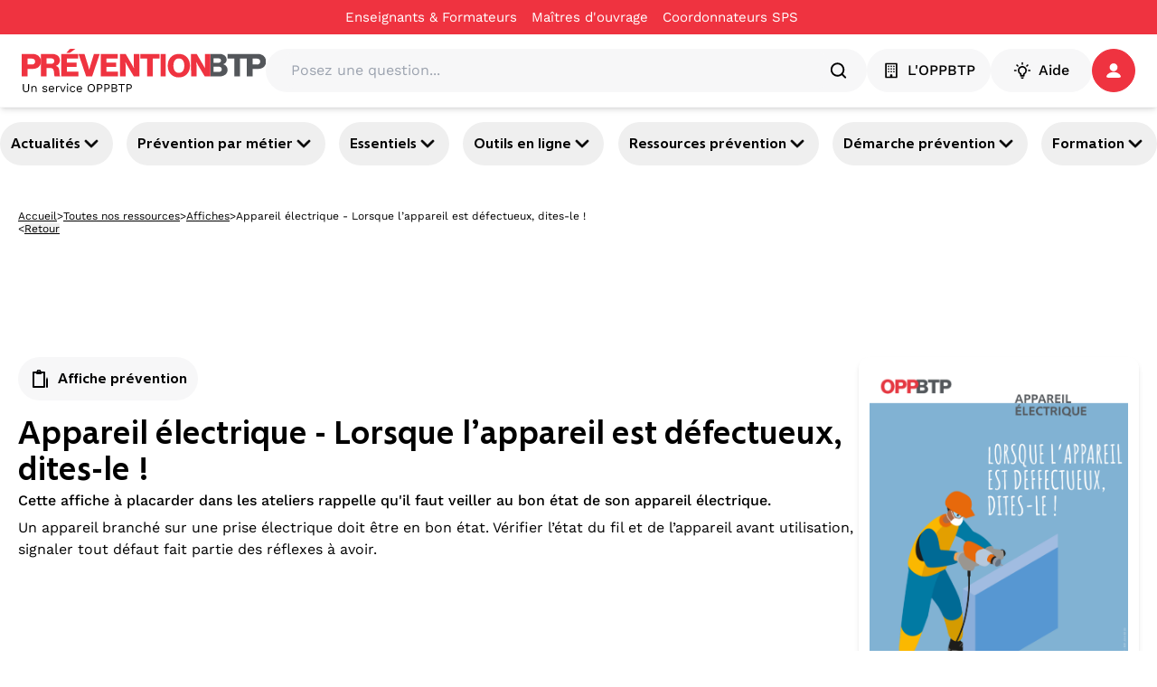

--- FILE ---
content_type: text/html; charset=utf-8
request_url: https://www.preventionbtp.fr/ressources/documentation/affiche/appareil-electrique-lorsque-l-appareil-est-defectueux-dites-le_Hoykh8j85nFfps8KTt5pt9
body_size: 58107
content:
<!DOCTYPE html><html lang="fr"><head><meta name="viewport" content="width=device-width, initial-scale=1"/><meta name="zd-site-verification" content="6wz056c3u4h6hmpakzza33"/><meta name="msvalidate.01" content="C668F7C3512BFA37732B0E002BF2875B"/><link rel="preconnect" href="https://static.zdassets.com"/><link rel="preconnect" href="https://ekr.zdassets.com"/><link rel="dns-prefetch" href="https://static.zdassets.com"/><link rel="dns-prefetch" href="https://ekr.zdassets.com"/><title>Appareil électrique - Lorsque l’appareil est défectueux, dites-le ! | Prévention BTP</title><meta name="description" content="Cette affiche à placarder dans les ateliers rappelle qu&#x27;il faut veiller au bon état de son appareil électrique."/><meta property="og:title" content="Appareil électrique - Lorsque l’appareil est défectueux, dites-le !"/><meta property="og:description" content="Cette affiche à placarder dans les ateliers rappelle qu&#x27;il faut veiller au bon état de son appareil électrique."/><meta property="og:image" content="https://content.preventionbtp.fr/uploads/images/41/41d716ebeb20b30e3f75b9c0086355a37d518ab0.png"/><meta property="og:type" content="article"/><meta property="og:site_name" content="Prévention BTP"/><meta name="twitter:card" content="Cette affiche à placarder dans les ateliers rappelle qu&#x27;il faut veiller au bon état de son appareil électrique."/><meta name="twitter:site" content="@preventionbtp"/><meta name="twitter:creator" content="@preventionbtp"/><meta name="twitter:title" content="Appareil électrique - Lorsque l’appareil est défectueux, dites-le !"/><meta name="twitter:image" content="https://content.preventionbtp.fr/uploads/images/41/41d716ebeb20b30e3f75b9c0086355a37d518ab0.png"/><link rel="canonical" href="https://www.preventionbtp.fr/ressources/documentation/affiche/appareil-electrique-lorsque-l-appareil-est-defectueux-dites-le_Hoykh8j85nFfps8KTt5pt9"/><link rel="stylesheet" href="/assets/root-CzUAVrSK.css"/><link rel="stylesheet" href="/assets/tous-les-metiers-dKiYrM6Z.css"/><link rel="stylesheet" href="/assets/tailwind-B6aE4an9.css"/><meta charSet="utf-8"/></head><body><!--$--><script type="application/ld+json">[{"@context":"https://schema.org","@type":"Article","headline":"Appareil électrique - Lorsque l’appareil est défectueux, dites-le !","image":"https://content.preventionbtp.fr/uploads/images/41/41d716ebeb20b30e3f75b9c0086355a37d518ab0.png","datePublished":"2014-01-04T00:00:00+01:00","dateModified":"2022-11-10T00:00:00+01:00","author":[{"@type":"Organization","name":"OPPBTP","url":"https://www.preventionbtp.fr"}]},{"@context":"https://schema.org","@type":"BreadcrumbList","itemListElement":[{"@type":"ListItem","position":1,"name":"Accueil","item":"https://www.preventionbtp.fr"},{"@type":"ListItem","position":2,"name":"Toutes nos ressources","item":"https://www.preventionbtp.fr/ressources"},{"@type":"ListItem","position":3,"name":"Affiche","item":"https://www.preventionbtp.fr/ressources/documentation/affiche"},{"@type":"ListItem","position":4,"name":"Appareil électrique - Lorsque l’appareil est défectueux, dites-le !"}]}]</script><!--$--><nav aria-label="Liens d&#x27;évitement" class="absolute left-0 top-0 z-10"><ul class="m-0 list-none p-0"><li><a href="#mainContent" class="sr-only focus:not-sr-only focus:outline-none focus:ring-2">Aller au contenu principal</a></li><li><a href="#main-nav" class="sr-only focus:not-sr-only focus:outline-none focus:ring-2">Aller à la navigation</a></li><li><a href="#searchBar" class="sr-only focus:not-sr-only focus:outline-none focus:ring-2">Aller à la recherche</a></li><li><a href="#footer" class="sr-only focus:not-sr-only focus:outline-none focus:ring-2">Aller au pied de page</a></li></ul></nav><div class="relative z-50 bg-primary-red print:hidden" id="top-header"><div class="container"><div class="flex items-center justify-center"><nav class="flex items-center gap-6"><div class="group flex flex-row items-center gap-1"><a class="py-2 text-[15px] text-white hover:underline" title="Enseignants &amp; Formateurs - Appareil électrique - Lorsque l’appareil est défectueux, dites-le !" href="/formation-initiale" data-discover="true">Enseignants & Formateurs</a><div class="h-1 w-4"></div></div><div class="group flex flex-row items-center gap-1"><a href="https://moa-batissez-en-prevention.fr/" class="py-2 text-[15px] text-white hover:underline" target="_blank" rel="noreferrer" title="Maîtres d&#x27;ouvrage - Appareil électrique - Lorsque l’appareil est défectueux, dites-le !" aria-label="Ce lien s&#x27;ouvrira dans un nouvel onglet">Maîtres d&#x27;ouvrage</a><svg xmlns="http://www.w3.org/2000/svg" fill="currentColor" viewBox="0 0 24 24" color="transparent" class="text-red size-4 group-hover:text-white" aria-hidden="true" focusable="false"><path d="M5 3c-1.093 0-2 .907-2 2v14c0 1.093.907 2 2 2h14c1.093 0 2-.907 2-2v-7h-2v7H5V5h7V3zm9 0v2h3.586l-9.293 9.293 1.414 1.414L19 6.414V10h2V3z"></path></svg></div><div class="group flex flex-row items-center gap-1"><a href="https://csps.preventionbtp.fr/" class="py-2 text-[15px] text-white hover:underline" target="_blank" rel="noreferrer" title="Coordonnateurs SPS - Appareil électrique - Lorsque l’appareil est défectueux, dites-le !" aria-label="Ce lien s&#x27;ouvrira dans un nouvel onglet">Coordonnateurs SPS</a><svg xmlns="http://www.w3.org/2000/svg" fill="currentColor" viewBox="0 0 24 24" color="transparent" class="text-red size-4 group-hover:text-white" aria-hidden="true" focusable="false"><path d="M5 3c-1.093 0-2 .907-2 2v14c0 1.093.907 2 2 2h14c1.093 0 2-.907 2-2v-7h-2v7H5V5h7V3zm9 0v2h3.586l-9.293 9.293 1.414 1.414L19 6.414V10h2V3z"></path></svg></div></nav></div></div></div><header id="main-header" class="sticky top-0 z-[100] border-b border-gray-3 bg-white px-6 py-4 shadow-md print:hidden"><div class="container flex items-center gap-6"><a href="/" data-discover="true"><img src="//media.preventionbtp.fr/fhxono17h6jf/rgX32aiq8roIliWFhEQeG/00d0586568128808a6bb7493df242817/PREVENTIONBTP.svg" alt="Logo PréventionBTP" class="h-[48px] cursor-pointer"/></a><div class="relative grow"><div class="relative flex w-full flex-row items-center gap-2 rounded-3xl bg-gray-3 p-1 px-5"><label for="searchBar" class="sr-only">Posez une question...</label><input id="searchBar" type="text" class="h-fit w-full rounded-xl bg-gray-3 p-2" placeholder="Posez une question..." value=""/><svg xmlns="http://www.w3.org/2000/svg" fill="none" viewBox="0 0 48 48" class="size-6" aria-hidden="true" focusable="false"><path fill="currentColor" fill-rule="evenodd" d="M10 22c0-6.618 5.382-12 12-12s12 5.382 12 12-5.382 12-12 12-12-5.382-12-12m31.414 16.586-6.79-6.792C36.73 29.084 38 25.692 38 22c0-8.822-7.178-16-16-16S6 13.178 6 22s7.178 16 16 16c3.692 0 7.086-1.268 9.794-3.376l6.792 6.79c.39.39.902.586 1.414.586s1.024-.196 1.414-.586a2 2 0 0 0 0-2.828" clip-rule="evenodd"></path></svg></div></div><nav class="z-50 flex shrink-0 items-center gap-5"><button type="button" class="text-white flex items-center justify-center px-4 action-3 transition-all duration-300 ease-in-out paragraph-3-medium h-[48px] rounded-full" title="L&#x27;OPPBTP - Appareil électrique - Lorsque l’appareil est défectueux, dites-le !" style="background-color:#F7F7F8;border-color:#F7F7F8;border-width:1px;color:#000000"><svg xmlns="http://www.w3.org/2000/svg" fill="none" viewBox="0 0 24 24" class="mr-2 size-5" aria-hidden="true" focusable="false"><g fill="currentColor" fill-rule="evenodd" clip-rule="evenodd"><path d="M18 20h-4.5v-2a1 1 0 0 0-1-1h-1a1 1 0 0 0-1 1v2H6V4h12zm1-18H5a1 1 0 0 0-1 1v18a1 1 0 0 0 1 1h14a1 1 0 0 0 1-1V3a1 1 0 0 0-1-1"></path><path d="M9.5 6.5a1 1 0 1 1-2 0 1 1 0 0 1 2 0m3.5 0a1 1 0 1 1-2 0 1 1 0 0 1 2 0m3.5 0a1 1 0 1 1-2 0 1 1 0 0 1 2 0m-7 3.5a1 1 0 1 1-2 0 1 1 0 0 1 2 0m3.5 0a1 1 0 1 1-2 0 1 1 0 0 1 2 0m3.5 0a1 1 0 1 1-2 0 1 1 0 0 1 2 0m-7 3.5a1 1 0 1 1-1.998.002A1 1 0 0 1 9.5 13.5m3.5 0a1 1 0 1 1-1.998.002A1 1 0 0 1 13 13.5m3.5 0a1 1 0 1 1-1.998.002A1 1 0 0 1 16.5 13.5"></path></g></svg>L&#x27;OPPBTP</button><button type="button" class="text-white flex items-center justify-center action-3 transition-all duration-300 ease-in-out m-auto size-full w-fit p-2 px-6 text-base font-medium paragraph-3-medium h-[48px] rounded-full" style="background-color:#F7F7F8;border-color:#F7F7F8;border-width:1px;color:#000000"><svg xmlns="http://www.w3.org/2000/svg" fill="none" viewBox="0 0 24 24" class="mr-2 size-5" aria-hidden="true" focusable="false"><path fill="currentColor" fill-rule="evenodd" d="M12 4.5a1 1 0 0 1-1-1V2a1 1 0 1 1 2 0v1.5a1 1 0 0 1-1 1m5.304 2.196a.997.997 0 0 0 1.414 0l1.06-1.06a1 1 0 0 0-1.413-1.415l-1.061 1.061a1 1 0 0 0 0 1.414M13 18v-1.422a1 1 0 0 1 .599-.916A4 4 0 0 0 16 12c0-2.206-1.794-4-4-4s-4 1.794-4 4a4 4 0 0 0 2.401 3.662 1 1 0 0 1 .599.916V18zm1 2h-4a1 1 0 0 1-1-1v-1.809A6 6 0 0 1 6 12c0-3.309 2.691-6 6-6s6 2.691 6 6a6 6 0 0 1-3 5.191V19a1 1 0 0 1-1 1m-1.9 3h-.2a1.9 1.9 0 0 1-1.9-1.9.1.1 0 0 1 .1-.1h3.8a.1.1 0 0 1 .1.1 1.9 1.9 0 0 1-1.9 1.9M5.282 6.696a.997.997 0 0 0 1.414 0 1 1 0 0 0 0-1.414l-1.06-1.06A1 1 0 0 0 4.22 5.634zM22 13h-1.5a1 1 0 1 1 0-2H22a1 1 0 1 1 0 2M2 13h1.5a1 1 0 1 0 0-2H2a1 1 0 1 0 0 2" clip-rule="evenodd"></path></svg>Aide</button><div role="button" tabindex="0" aria-label="Se connecter / s&#x27;inscrire" class="relative z-50 h-fit"><a href="api/connect?redirectTo=%2Fressources%2Fdocumentation%2Faffiche%2Fappareil-electrique-lorsque-l-appareil-est-defectueux-dites-le_Hoykh8j85nFfps8KTt5pt9"><button type="button" class="text-white flex items-center justify-center action-3 transition-all duration-300 ease-in-out relative size-[48px] rounded-full p-2.5" style="background-color:#EF3340;border-color:#EF3340;border-width:1px;color:#ffffff"><svg xmlns="http://www.w3.org/2000/svg" fill="none" viewBox="0 0 16 16" class="size-4" aria-hidden="true" focusable="false"><path fill="currentColor" fill-rule="evenodd" d="M14.09 15.917c1.21 0 2.093-.877 1.751-1.75-1.002-2.549-4.134-4.407-7.843-4.407s-6.84 1.858-7.842 4.406c-.342.874.542 1.751 1.752 1.751zM12.398 4.481a4.399 4.399 0 1 1-8.798 0 4.399 4.399 0 0 1 8.798 0" clip-rule="evenodd"></path></svg></button></a></div></nav></div></header><div id="main-nav" class="relative z-40 print:hidden shadow-y-2"><nav class="container flex justify-between gap-2 py-4 pixel-ratio-1.5:py-3"><button class="heading-4 group flex items-center gap-2 rounded-full p-3 hover:cursor-pointer hover:bg-primary-purple hover:text-white pixel-ratio-1.5:p-1 pixel-ratio-1.5:px-3" aria-expanded="false" aria-controls="section-3yJhtQGh26qb3OYmIjVvuD">Actualités<svg xmlns="http://www.w3.org/2000/svg" fill="currentColor" stroke="currentColor" viewBox="0 0 24 24" class="size-6 text-black group-hover:text-white" aria-hidden="true" focusable="false"><path fill-rule="evenodd" d="M12 16a1 1 0 0 1-.707-.293l-6-6a.999.999 0 1 1 1.414-1.414L12 13.586l5.293-5.293a.999.999 0 1 1 1.414 1.414l-6 6A1 1 0 0 1 12 16" clip-rule="evenodd"></path></svg></button><button class="heading-4 group flex items-center gap-2 rounded-full p-3 hover:cursor-pointer hover:bg-primary-purple hover:text-white pixel-ratio-1.5:p-1 pixel-ratio-1.5:px-3" aria-expanded="false" aria-controls="section-tIGqzcHvzz6Dls42wyyAG">Prévention par métier<svg xmlns="http://www.w3.org/2000/svg" fill="currentColor" stroke="currentColor" viewBox="0 0 24 24" class="size-6 text-black group-hover:text-white" aria-hidden="true" focusable="false"><path fill-rule="evenodd" d="M12 16a1 1 0 0 1-.707-.293l-6-6a.999.999 0 1 1 1.414-1.414L12 13.586l5.293-5.293a.999.999 0 1 1 1.414 1.414l-6 6A1 1 0 0 1 12 16" clip-rule="evenodd"></path></svg></button><button class="heading-4 group flex items-center gap-2 rounded-full p-3 hover:cursor-pointer hover:bg-primary-purple hover:text-white pixel-ratio-1.5:p-1 pixel-ratio-1.5:px-3" aria-expanded="false" aria-controls="section-4LtbzEHHUGtZjUk73QhYaE">Essentiels<svg xmlns="http://www.w3.org/2000/svg" fill="currentColor" stroke="currentColor" viewBox="0 0 24 24" class="size-6 text-black group-hover:text-white" aria-hidden="true" focusable="false"><path fill-rule="evenodd" d="M12 16a1 1 0 0 1-.707-.293l-6-6a.999.999 0 1 1 1.414-1.414L12 13.586l5.293-5.293a.999.999 0 1 1 1.414 1.414l-6 6A1 1 0 0 1 12 16" clip-rule="evenodd"></path></svg></button><button class="heading-4 group flex items-center gap-2 rounded-full p-3 hover:cursor-pointer hover:bg-primary-purple hover:text-white pixel-ratio-1.5:p-1 pixel-ratio-1.5:px-3" aria-expanded="false" aria-controls="section-6vS99byoCcnYBOrtRWyI3p">Outils en ligne<svg xmlns="http://www.w3.org/2000/svg" fill="currentColor" stroke="currentColor" viewBox="0 0 24 24" class="size-6 text-black group-hover:text-white" aria-hidden="true" focusable="false"><path fill-rule="evenodd" d="M12 16a1 1 0 0 1-.707-.293l-6-6a.999.999 0 1 1 1.414-1.414L12 13.586l5.293-5.293a.999.999 0 1 1 1.414 1.414l-6 6A1 1 0 0 1 12 16" clip-rule="evenodd"></path></svg></button><button class="heading-4 group flex items-center gap-2 rounded-full p-3 hover:cursor-pointer hover:bg-primary-purple hover:text-white pixel-ratio-1.5:p-1 pixel-ratio-1.5:px-3" aria-expanded="false" aria-controls="section-3Qvj06jcu94CC8KsXY7d8w">Ressources prévention<svg xmlns="http://www.w3.org/2000/svg" fill="currentColor" stroke="currentColor" viewBox="0 0 24 24" class="size-6 text-black group-hover:text-white" aria-hidden="true" focusable="false"><path fill-rule="evenodd" d="M12 16a1 1 0 0 1-.707-.293l-6-6a.999.999 0 1 1 1.414-1.414L12 13.586l5.293-5.293a.999.999 0 1 1 1.414 1.414l-6 6A1 1 0 0 1 12 16" clip-rule="evenodd"></path></svg></button><button class="heading-4 group flex items-center gap-2 rounded-full p-3 hover:cursor-pointer hover:bg-primary-purple hover:text-white pixel-ratio-1.5:p-1 pixel-ratio-1.5:px-3" aria-expanded="false" aria-controls="section-3XTWKVA1SIpbIP7HcR1uTn">Démarche prévention<svg xmlns="http://www.w3.org/2000/svg" fill="currentColor" stroke="currentColor" viewBox="0 0 24 24" class="size-6 text-black group-hover:text-white" aria-hidden="true" focusable="false"><path fill-rule="evenodd" d="M12 16a1 1 0 0 1-.707-.293l-6-6a.999.999 0 1 1 1.414-1.414L12 13.586l5.293-5.293a.999.999 0 1 1 1.414 1.414l-6 6A1 1 0 0 1 12 16" clip-rule="evenodd"></path></svg></button><button class="heading-4 group flex items-center gap-2 rounded-full p-3 hover:cursor-pointer hover:bg-primary-purple hover:text-white pixel-ratio-1.5:p-1 pixel-ratio-1.5:px-3" aria-expanded="false" aria-controls="section-5VzWss6LHzdoyoty2JTBub">Formation<svg xmlns="http://www.w3.org/2000/svg" fill="currentColor" stroke="currentColor" viewBox="0 0 24 24" class="size-6 text-black group-hover:text-white" aria-hidden="true" focusable="false"><path fill-rule="evenodd" d="M12 16a1 1 0 0 1-.707-.293l-6-6a.999.999 0 1 1 1.414-1.414L12 13.586l5.293-5.293a.999.999 0 1 1 1.414 1.414l-6 6A1 1 0 0 1 12 16" clip-rule="evenodd"></path></svg></button></nav></div><div class="relative z-40"></div><div role="button" tabindex="0" class=""></div><!--/$--><main id="mainContent"><!--$--><div class="container mt-3 hidden flex-col gap-3 p-5 md:flex"><div class="flex items-center gap-2"><a class="text-nowrap text-xs/3 underline" title="Accueil - Appareil électrique - Lorsque l’appareil est défectueux, dites-le !" href="/" data-discover="true">Accueil</a><span class="text-xs">&gt;</span><a class="text-nowrap text-xs/3 underline" title="Toutes nos ressources - Appareil électrique - Lorsque l’appareil est défectueux, dites-le !" href="/ressources" data-discover="true">Toutes nos ressources</a><span class="text-xs">&gt;</span><a class="text-nowrap text-xs/3 underline" title="Affiches - Appareil électrique - Lorsque l’appareil est défectueux, dites-le !" href="/ressources/affiches" data-discover="true">Affiches</a><span class="text-xs">&gt;</span><span class="line-clamp-1 text-xs">Appareil électrique - Lorsque l’appareil est défectueux, dites-le !</span></div><div class="flex gap-2"><span class="text-xs/3">&lt;</span><button class="text-xs/3 underline">Retour</button></div></div><!--/$--><!--$--><div class="relative flex flex-col gap-6 md:flex-row md:px-0 justify-between w-full h-fit" style="background-color:transparent"><div class="flex flex-col gap-4 top-8 w-full items-center text-center"><div class="flex flex-col items-stretch gap-6 h-full"><!--$--><div class="w-full min-h-24"><div id="div-gpt-ad-1749108998483-0" style="max-height:90px;min-width:728px"></div></div><!--/$--></div></div></div><!--/$--><!--$--><div class="container flex flex-col gap-6 p-5 md:gap-12"><!--$--><div class="relative flex flex-col gap-6 md:flex-row md:px-0 justify-between w-full h-fit" style="background-color:transparent"><div class="flex flex-col gap-4 top-8 w-full md:w-3/4"><div class="flex flex-col items-stretch gap-12 h-full"><!--$--><div class="flexflex-col rounded-lg min-w-[930px]"><div class="flex flex-row gap-2"><div class="mb-4 flex items-center self-start rounded-full bg-gray-3 p-3 heading-4"><svg xmlns="http://www.w3.org/2000/svg" fill="none" viewBox="0 0 18 18" class="size-6 mr-2" aria-hidden="true" focusable="false"><path fill="currentColor" fill-rule="evenodd" d="M4.5 4.5V15H12V4.5h-1.5a.746.746 0 0 1-.75.75h-3A.75.75 0 0 1 6 4.5zm4.125-1.875a.375.375 0 1 0-.75 0 .375.375 0 0 0 .75 0M10.21 3h2.54a.75.75 0 0 1 .75.75v12a.75.75 0 0 1-.75.75h-9a.75.75 0 0 1-.75-.75v-12A.75.75 0 0 1 3.75 3h2.537l.542-1.085A.75.75 0 0 1 7.5 1.5H9a.75.75 0 0 1 .672.416zm4.04 12.75a.75.75 0 1 0 1.5 0v-6c0-.415-.75-2.25-.75-2.25s-.75 1.835-.75 2.25z" clip-rule="evenodd"></path></svg><span class="">Affiche prévention</span></div></div><div class="flex flex-col justify-between gap-3 md:flex-row print:mb-4 print:flex print:w-full print:flex-row print:items-center"><div class="flex w-full flex-col justify-between print:w-3/4"><div class="flex flex-col"><div class="flex w-full flex-col justify-between"><div class="flex flex-col gap-3"><div class="flex h-fit w-full flex-col gap-3 rounded-xl"><h1 class="font-morandi text-4xl font-bold">Appareil électrique - Lorsque l’appareil est défectueux, dites-le !</h1><div><div class="font-medium"><p>Cette affiche à placarder dans les ateliers rappelle qu'il faut veiller au bon état de son appareil électrique.</p></div></div></div><div class="text-left"></div><div class="italic text-gray-1"></div><div class="font-medium"><p class='new-paragraph-3-regular'>Un appareil branché sur une prise électrique doit être en bon état. Vérifier l’état du fil et de l’appareil avant utilisation, signaler tout défaut fait partie des réflexes à avoir.</p><p class='new-paragraph-3-regular'></p></div></div></div></div></div></div></div><!--/$--></div></div><div class="flex flex-col gap-4 top-8 w-full md:w-1/4"><div class="flex flex-col items-stretch gap-12 h-full"><!--$--><div class="flex flex-col gap-3 print:hidden"><div class="flex flex-col gap-2 p-3 rounded-xl shadow-md bg-white"><img loading="lazy" src="https://content.preventionbtp.fr/uploads/images/41/41d716ebeb20b30e3f75b9c0086355a37d518ab0.png" alt="Appareil électrique - Lorsque l’appareil est défectueux, dites-le !"/><a class="text-white flex items-center justify-center px-4 action-3 rounded-[18px] h-9 transition-all duration-300 ease-in-out w-full text-center text-base font-extralight leading-none" title="Télécharger gratuitement - Appareil électrique - Lorsque l’appareil est défectueux, dites-le !" style="background-color:#EF3340;border-color:#EF3340;border-width:1px;color:#ffffff" href="https://content.preventionbtp.fr/documentations/Hoykh8j85nFfps8KTt5pt9/download"><svg xmlns="http://www.w3.org/2000/svg" fill="none" viewBox="0 0 25 24" class="mr-2 size-5" aria-hidden="true" focusable="false"><path fill="currentColor" fill-rule="evenodd" d="M12.118 16.923a1 1 0 0 1-.326-.217l-2.999-2.999a.999.999 0 1 1 1.414-1.414l1.293 1.293V4a1 1 0 1 1 2 0v9.586l1.293-1.293a.999.999 0 1 1 1.414 1.414l-2.999 2.999a1 1 0 0 1-1.09.217M6.5 19h12a1 1 0 1 1 0 2h-12a1 1 0 1 1 0-2" clip-rule="evenodd"></path></svg>Télécharger gratuitement</a><div class="flex flex-row justify-between overflow-hidden px-2 pb-2"><button type="button" class="text-white flex items-center justify-start py-3 action-1 rounded-3xl transition-all duration-300 ease-in-out w-full text-center text-base font-extralight leading-none" style="background-color:transparent;border-color:white;border-width:1px;color:#000000"><svg xmlns="http://www.w3.org/2000/svg" fill="none" viewBox="0 0 24 25" class="mr-2 size-6" aria-hidden="true" focusable="false"><path fill="currentColor" fill-rule="evenodd" d="M18 20.862c-1.103 0-2-.897-2-2s.897-2 2-2 2 .897 2 2-.897 2-2 2m-12-6c-1.103 0-2-.897-2-2s.897-2 2-2 2 .897 2 2-.897 2-2 2m12-10c1.103 0 2 .897 2 2s-.897 2-2 2-2-.897-2-2 .897-2 2-2m0 10c-1.2 0-2.267.542-3 1.382l-5.091-2.546q.089-.406.091-.836-.002-.43-.091-.836L15 9.48c.733.84 1.8 1.382 3 1.382 2.206 0 4-1.794 4-4s-1.794-4-4-4-4 1.794-4 4q.002.43.091.836L9 10.244a3.97 3.97 0 0 0-3-1.382c-2.206 0-4 1.794-4 4s1.794 4 4 4c1.2 0 2.267-.542 3-1.382l5.091 2.546q-.089.405-.091.836c0 2.206 1.794 4 4 4s4-1.794 4-4-1.794-4-4-4" clip-rule="evenodd"></path></svg>Partager</button><div class="flex items-center gap-3 rounded-xl p-3 shadow-lg transition-all duration-300 ease-in-out translate-x-full opacity-0"><svg xmlns="http://www.w3.org/2000/svg" fill="none" viewBox="0 0 24 24" class="size-6 cursor-pointer text-[#3C5A9A]" aria-hidden="true" focusable="false"><path fill="currentColor" fill-rule="evenodd" d="M13.742 22v-9.123h3.062l.459-3.555h-3.521v-2.27c0-1.03.286-1.731 1.762-1.731l1.883-.001V2.14A25 25 0 0 0 14.643 2c-2.714 0-4.572 1.657-4.572 4.7v2.622H7v3.555h3.071V22z" clip-rule="evenodd"></path></svg><div class="h-full w-px bg-gray-2"></div><svg xmlns="http://www.w3.org/2000/svg" fill="none" viewBox="0 0 16 16" class="size-6 cursor-pointer text-[#0077B5]" aria-hidden="true" focusable="false"><path fill="currentColor" fill-rule="evenodd" d="M5.464 15.112h3.39V9.418q0-.533.12-.825.215-.518.65-.877.435-.36 1.091-.359 1.71.001 1.71 2.305v5.45h3.389V9.265q0-2.259-1.07-3.426-1.067-1.168-2.823-1.168-1.968 0-3.068 1.694v.031h-.015l.015-.03V4.914H5.464q.03.489.03 3.038t-.03 7.159m-5.266 0h3.39V4.915H.197zM0 1.755Q0 .992.535.495 1.068 0 1.923 0q.84 0 1.358.489.535.503.535 1.312 0 .733-.519 1.221-.534.504-1.405.504h-.014q-.84 0-1.36-.504Q0 2.52 0 1.755" clip-rule="evenodd"></path></svg><div class="h-full w-px bg-gray-2"></div><svg xmlns="http://www.w3.org/2000/svg" xml:space="preserve" fill="currentColor" viewBox="0 0 308 308" class="size-6 cursor-pointer text-[#31b746]" aria-hidden="true" focusable="false"><path d="M227.904 176.981c-.6-.288-23.054-11.345-27.044-12.781-1.629-.585-3.374-1.156-5.23-1.156-3.032 0-5.579 1.511-7.563 4.479-2.243 3.334-9.033 11.271-11.131 13.642-.274.313-.648.687-.872.687-.201 0-3.676-1.431-4.728-1.888-24.087-10.463-42.37-35.624-44.877-39.867-.358-.61-.373-.887-.376-.887.088-.323.898-1.135 1.316-1.554 1.223-1.21 2.548-2.805 3.83-4.348a141 141 0 0 1 1.812-2.153c1.86-2.164 2.688-3.844 3.648-5.79l.503-1.011c2.344-4.657.342-8.587-.305-9.856-.531-1.062-10.012-23.944-11.02-26.348-2.424-5.801-5.627-8.502-10.078-8.502-.413 0 0 0-1.732.073-2.109.089-13.594 1.601-18.672 4.802C90 87.918 80.89 98.74 80.89 117.772c0 17.129 10.87 33.302 15.537 39.453.116.155.329.47.638.922 17.873 26.102 40.154 45.446 62.741 54.469 21.745 8.686 32.042 9.69 37.896 9.69h.001c2.46 0 4.429-.193 6.166-.364l1.102-.105c7.512-.666 24.02-9.22 27.775-19.655 2.958-8.219 3.738-17.199 1.77-20.458-1.348-2.216-3.671-3.331-6.612-4.743"></path><path d="M156.734 0C73.318 0 5.454 67.354 5.454 150.143c0 26.777 7.166 52.988 20.741 75.928L.212 302.716a3.998 3.998 0 0 0 4.999 5.096l79.92-25.396c21.87 11.685 46.588 17.853 71.604 17.853C240.143 300.27 308 232.923 308 150.143 308 67.354 240.143 0 156.734 0m0 268.994c-23.539 0-46.338-6.797-65.936-19.657a4 4 0 0 0-3.406-.467l-40.035 12.726 12.924-38.129a4 4 0 0 0-.561-3.647c-14.924-20.392-22.813-44.485-22.813-69.677 0-65.543 53.754-118.867 119.826-118.867 66.064 0 119.812 53.324 119.812 118.867.001 65.535-53.746 118.851-119.811 118.851"></path></svg></div></div></div><div><button class="flex w-full flex-row items-center justify-between"><p>Informations de l&#x27;éditeur</p><svg xmlns="http://www.w3.org/2000/svg" fill="currentColor" stroke="currentColor" viewBox="0 0 24 24" class="size-6 text-black" aria-hidden="true" focusable="false"><path fill-rule="evenodd" d="M12 16a1 1 0 0 1-.707-.293l-6-6a.999.999 0 1 1 1.414-1.414L12 13.586l5.293-5.293a.999.999 0 1 1 1.414 1.414l-6 6A1 1 0 0 1 12 16" clip-rule="evenodd"></path></svg></button></div></div><!--/$--></div></div></div><div class="relative flex flex-col gap-6 md:flex-row md:px-0 justify-between w-full h-fit" style="background-color:transparent"><div class="flex flex-col gap-4 top-8 w-full"><div class="flex flex-col items-stretch gap-12 h-full"><!--$--><div class="relative h-full"><div class=""></div><div class="flex w-full flex-col z-10 gap-8" id="nkji6jg6IutJvONshjqoY"><div><h2 class="relative py-3 heading-2">En lien avec cette affiche :</h2></div><!--$--><!--/$--></div></div><!--/$--></div></div></div><!--/$--></div><!--/$--><!--$--><div class="relative flex flex-col gap-6 md:flex-row md:px-0 justify-between w-full h-fit" style="background-color:transparent"><div class="flex flex-col gap-4 top-8 w-full items-center text-center"><div class="flex flex-col items-stretch gap-6 h-full"><!--$--><div class="w-full min-h-24"><div id="div-gpt-ad-1749109343351-0" style="max-height:90px;min-width:728px"></div></div><!--/$--></div></div></div><!--/$--></main><!--$--><footer id="footer" class="mt-12 bg-gray-3 print:hidden"><div class="container p-5"><div class="flex flex-col justify-between gap-32 md:flex-row"><div class="flex flex-1 gap-5 flex-col"><div class="flex flex-col gap-3"><span class="text-xs">Un service </span><a href="https://www.oppbtp.com/"><img loading="lazy" src="//media.preventionbtp.fr/fhxono17h6jf/4sJ5Fx9nuhDLG2fgEoIOZu/7316f1b12c22b2c6bb6073fc5c9abe74/logo-oppbtp--footer.6c651904.png" alt="Logo OPPBTP"/></a><div class="gap-x-3"><ul class="flex list-none flex-wrap gap-x-3"><li><a href="https://www.oppbtp.com/qui-sommes-nous/" class="paragraph-3-semibold hover:underline" target="_blank" rel="noreferrer" title="Qui sommes-nous ? - Appareil électrique - Lorsque l’appareil est défectueux, dites-le !" aria-label="Ce lien s&#x27;ouvrira dans un nouvel onglet">Qui sommes-nous ?</a></li><li><a class="paragraph-3-semibold hover:underline" title="Informations légales - Appareil électrique - Lorsque l’appareil est défectueux, dites-le !" href="/mentions-legales" data-discover="true">Informations légales</a></li><li><a class="paragraph-3-semibold hover:underline" title="Conditions générales d&#x27;utilisation - Appareil électrique - Lorsque l’appareil est défectueux, dites-le !" href="/conditions-generales-d-utilisation" data-discover="true">Conditions générales d'utilisation</a></li><li><a class="paragraph-3-semibold hover:underline" title="Contact - Appareil électrique - Lorsque l’appareil est défectueux, dites-le !" href="https://www.oppbtp.com/contact/">Contact</a></li><li><a class="paragraph-3-semibold hover:underline" title="Toutes nos ressources - Appareil électrique - Lorsque l’appareil est défectueux, dites-le !" href="/ressources" data-discover="true">Toutes nos ressources</a></li><li><a class="paragraph-3-semibold hover:underline" title="Plan du site - Appareil électrique - Lorsque l’appareil est défectueux, dites-le !" href="/plan-du-site" data-discover="true">Plan du site</a></li><li><button type="button" class="paragraph-3-semibold hover:underline">Gestion des cookies</button></li></ul></div><hr role="presentation" class="border border-gray-2"/><ul class="flex list-none flex-wrap gap-x-3"><li><a class="paragraph-3-semibold flex items-center gap-2 hover:underline" href="https://www.facebook.com/solutionsBTP"><img loading="lazy" class="size-[18px]" src="//media.preventionbtp.fr/fhxono17h6jf/5GPPQZLpXhNGkYVZZIEo2K/7eb7662cd83ddc292bd1d2b812ea6805/Facebook.png" alt="Facebook"/>Facebook</a></li><li><a class="paragraph-3-semibold flex items-center gap-2 hover:underline" href="https://fr.linkedin.com/company/oppbtp"><img loading="lazy" class="size-[18px]" src="//media.preventionbtp.fr/fhxono17h6jf/3VunptrMaXfPZfirAiHPMn/8dba97f3eb3fbbfd4e7179a2b254407d/Linkedin.png" alt="LinkedIn"/>LinkedIn</a></li><li><a class="paragraph-3-semibold flex items-center gap-2 hover:underline" href="https://www.tiktok.com/@oppbtp"><img loading="lazy" class="size-[18px]" src="//media.preventionbtp.fr/fhxono17h6jf/6grII9tWCZy7C3CnTzsdGi/94b723feeebfe6af0c1ba3f82132dc3f/tiktok-icon-opti.png" alt="TikTok"/>TikTok</a></li><li><a class="paragraph-3-semibold flex items-center gap-2 hover:underline" href="https://www.youtube.com/user/PreventionBTP"><img loading="lazy" class="size-[18px]" src="//media.preventionbtp.fr/fhxono17h6jf/2KvHbpb9l0tMbBOKh818Cu/d664c63b3e78402f3a29f1ff6e488515/Youtube.png" alt="YouTube"/>YouTube</a></li></ul></div><hr role="presentation" class="border border-gray-2"/><div class="flex flex-col gap-3"><p class="heading-5-mobile">Newsletter PréventionBTP</p><p class="text-xs">Tous les vendredis, notre lettre hebdomadaire vous propose un condensé d’actualités sur la prévention et dans le secteur du BTP.</p><a class="text-white flex items-center justify-center px-4 action-3 rounded-[18px] h-9 transition-all duration-300 ease-in-out self-start" title="En savoir plus - Appareil électrique - Lorsque l’appareil est défectueux, dites-le !" style="background-color:#EF3340;border-color:#EF3340;border-width:1px;color:#ffffff" href="/newsletter" data-discover="true">En savoir plus</a></div><div class="flex flex-col gap-3"><p class="heading-5-mobile">Annoncer sur PréventionBTP</p><p class="text-xs">Insérez vos espaces publicitaires sur le site, le magazine, et/ou la newsletter PréventionBTP</p><button type="button" class="text-white flex items-center justify-center px-4 action-3 rounded-[18px] h-9 transition-all duration-300 ease-in-out self-start" title="Voir le Kit Média - Appareil électrique - Lorsque l’appareil est défectueux, dites-le !" style="background-color:#EF3340;border-color:#EF3340;border-width:1px;color:#ffffff">Voir le Kit Média</button></div><div class="flex flex-col gap-3"><p class="heading-5-mobile">Nos labels qualité</p><a class="self-start w-32" href="https://assets.ctfassets.net/fhxono17h6jf/20yhzkxQFACkGErw9f8lYR/324d1a00e4cdc13cdece2d037d8f892f/OPPBTP-Certificat-Cofrac.pdf"><img loading="lazy" src="//media.preventionbtp.fr/fhxono17h6jf/7C70h6l3qz37hK7IvHah8O/c36c67ba8a86b8b3314c61b8c447501b/ISO-9001-opti.png" alt="Un logo rouge et blanc indiquant la certification ISO 9001, avec un texte en majuscules “ORGANISME CERTIFIÉ” en dessous. Un symbole de coche verte apparaît dans le coin inférieur droit, signifiant que l’organisme est certifié conforme à la norme ISO 9001." class="w-32 rounded-xl object-cover"/></a></div></div><div class="flex w-full flex-1 flex-col gap-5"><div class="flex flex-col gap-2"><a class="paragraph-1-semibold hover:underline" title="La prévention par métier - Appareil électrique - Lorsque l’appareil est défectueux, dites-le !" href="/tous-les-metiers" data-discover="true">La prévention par métier</a><p class="text-xs">Explorez des solutions pratiques et réalistes pour améliorer la vie sur vos chantiers.</p><ul class=" list-none "><li class="relative pl-4"><span class="absolute left-0 top-1/2 size-1.5 -translate-y-1/2 rounded-full bg-primary-red"></span><a class="paragraph-3-semibold hover:underline" title="Tous les métiers - Appareil électrique - Lorsque l’appareil est défectueux, dites-le !" href="/tous-les-metiers" data-discover="true">Tous les métiers</a></li></ul></div><hr role="presentation" class="border border-gray-2"/><div class="flex flex-col gap-2"><a class="paragraph-1-semibold hover:underline" title="Essentiels - Appareil électrique - Lorsque l’appareil est défectueux, dites-le !" href="/essentiels" data-discover="true">Essentiels</a><p class="text-xs">Construisez, avec toute l’entreprise, des mécanismes et systèmes de prévention adaptés et personnalisés.</p><ul class=" list-none "><li class="relative pl-4"><span class="absolute left-0 top-1/2 size-1.5 -translate-y-1/2 rounded-full bg-primary-red"></span><a class="paragraph-3-semibold hover:underline" title="Engagez votre démarche prévention  - Appareil électrique - Lorsque l’appareil est défectueux, dites-le !" href="/essentiels" data-discover="true">Engagez votre démarche prévention </a></li><li class="relative pl-4"><span class="absolute left-0 top-1/2 size-1.5 -translate-y-1/2 rounded-full bg-primary-red"></span><a class="paragraph-3-semibold hover:underline" title="Droit de la prévention - Appareil électrique - Lorsque l’appareil est défectueux, dites-le !" href="/droit-de-la-prevention" data-discover="true">Droit de la prévention</a></li></ul></div><hr role="presentation" class="border border-gray-2"/><div class="flex flex-col gap-2"><a class="paragraph-1-semibold hover:underline" title="Outils en ligne - Appareil électrique - Lorsque l’appareil est défectueux, dites-le !" href="/outils-en-ligne" data-discover="true">Outils en ligne</a><p class="text-xs">Simplifiez-vous la vie avec des outils faciles et pratiques, qui vous aideront à mettre en place la prévention dans votre entreprise.</p><ul class=" list-none "><li class="relative pl-4"><span class="absolute left-0 top-1/2 size-1.5 -translate-y-1/2 rounded-full bg-primary-red"></span><a class="paragraph-3-semibold hover:underline" title="Mon document unique - Appareil électrique - Lorsque l’appareil est défectueux, dites-le !" href="/outils-en-ligne/document-unique" data-discover="true">Mon document unique</a></li><li class="relative pl-4"><span class="absolute left-0 top-1/2 size-1.5 -translate-y-1/2 rounded-full bg-primary-red"></span><a class="paragraph-3-semibold hover:underline" title="Mon PPSPS - Appareil électrique - Lorsque l’appareil est défectueux, dites-le !" href="/outils-en-ligne/ppsps" data-discover="true">Mon PPSPS</a></li><li class="relative pl-4"><span class="absolute left-0 top-1/2 size-1.5 -translate-y-1/2 rounded-full bg-primary-red"></span><a class="paragraph-3-semibold hover:underline" title="Mon espace e-prévention - Appareil électrique - Lorsque l’appareil est défectueux, dites-le !" href="/outils-en-ligne" data-discover="true">Mon espace e-prévention</a></li></ul></div></div><div class="flex w-full flex-1 flex-col gap-5"><div><a class="paragraph-1-semibold hover:underline" title="Ressources Prévention - Appareil électrique - Lorsque l’appareil est défectueux, dites-le !" href="/ressources" data-discover="true">Ressources Prévention</a><p class="text-xs">Explorez des ressources pratiques pour sensibiliser les compagnons et sécuriser les situations de travail.</p><ul class="list-none"><li class="relative pl-4"><span class="absolute left-0 top-1/2 size-1.5 -translate-y-1/2 rounded-full bg-primary-red"></span><a class="paragraph-3-semibold hover:underline" title="Les guides prévention - Appareil électrique - Lorsque l’appareil est défectueux, dites-le !" href="/ressources?catalog.name=Guides" data-discover="true">Les guides prévention</a></li><li class="relative pl-4"><span class="absolute left-0 top-1/2 size-1.5 -translate-y-1/2 rounded-full bg-primary-red"></span><a class="paragraph-3-semibold hover:underline" title="Les affiches - Appareil électrique - Lorsque l’appareil est défectueux, dites-le !" href="/ressources/affiches" data-discover="true">Les affiches</a></li><li class="relative pl-4"><span class="absolute left-0 top-1/2 size-1.5 -translate-y-1/2 rounded-full bg-primary-red"></span><a class="paragraph-3-semibold hover:underline" title="Les solutions - Appareil électrique - Lorsque l’appareil est défectueux, dites-le !" href="/ressources?catalog.name=Solutions" data-discover="true">Les solutions</a></li></ul></div><hr role="presentation" class="border border-gray-2"/><div><a class="paragraph-1-semibold hover:underline" title="Actualités - Appareil électrique - Lorsque l’appareil est défectueux, dites-le !" href="/actualites" data-discover="true">Actualités</a><p class="text-xs">Connectez-vous à l&#x27;actualité de la prévention : articles, événements, magazine…</p><ul class="list-none"><li class="relative pl-4"><span class="absolute left-0 top-1/2 size-1.5 -translate-y-1/2 rounded-full bg-primary-red"></span><a class="paragraph-3-semibold hover:underline" title="Toutes les actualités - Appareil électrique - Lorsque l’appareil est défectueux, dites-le !" href="/actualites" data-discover="true">Toutes les actualités</a></li><li class="relative pl-4"><span class="absolute left-0 top-1/2 size-1.5 -translate-y-1/2 rounded-full bg-primary-red"></span><a class="paragraph-3-semibold hover:underline" title="Recevoir le magazine - Appareil électrique - Lorsque l’appareil est défectueux, dites-le !" href="https://magazine.preventionbtp.fr/">Recevoir le magazine</a></li></ul></div><hr role="presentation" class="border border-gray-2"/><div><a class="paragraph-1-semibold hover:underline" title="Formation professionnelle - Appareil électrique - Lorsque l’appareil est défectueux, dites-le !" href="/formation" data-discover="true">Formation professionnelle</a><p class="text-xs">Montez en compétences grâce aux formations en ligne ou en présentiel.</p><ul class="list-none"></ul></div><span class="text-right text-xs text-gray-2">v<!-- -->1.0.15</span></div></div></div></footer><!--/$--><!--/$--><link rel="modulepreload" href="/assets/entry.client-GAosoonr.js"/><link rel="modulepreload" href="/assets/redirection-doc-CsIteD6E.js"/><link rel="modulepreload" href="/assets/date--6tTimIx.js"/><link rel="modulepreload" href="/assets/root-BA1-dfP5.js"/><link rel="modulepreload" href="/assets/tous-les-metiers._index-DFxSwADJ.js"/><link rel="modulepreload" href="/assets/documentation._type._slug-D-3bGlWH.js"/><script>window.__reactRouterContext = {"basename":"/","future":{"v8_middleware":false,"unstable_optimizeDeps":false,"unstable_splitRouteModules":false,"unstable_subResourceIntegrity":false,"unstable_viteEnvironmentApi":false},"routeDiscovery":{"mode":"lazy","manifestPath":"/__manifest"},"ssr":true,"isSpaMode":false};window.__reactRouterContext.stream = new ReadableStream({start(controller){window.__reactRouterContext.streamController = controller;}}).pipeThrough(new TextEncoderStream());</script><script type="module" async="">;
import * as route0 from "/assets/root-BA1-dfP5.js";
import * as route1 from "/assets/documentation._type._slug-D-3bGlWH.js";
  window.__reactRouterManifest = {
  "entry": {
    "module": "/assets/entry.client-GAosoonr.js",
    "imports": [
      "/assets/redirection-doc-CsIteD6E.js",
      "/assets/date--6tTimIx.js"
    ],
    "css": []
  },
  "routes": {
    "root": {
      "id": "root",
      "path": "",
      "hasAction": false,
      "hasLoader": true,
      "hasClientAction": false,
      "hasClientLoader": false,
      "hasClientMiddleware": false,
      "hasErrorBoundary": true,
      "module": "/assets/root-BA1-dfP5.js",
      "imports": [
        "/assets/redirection-doc-CsIteD6E.js",
        "/assets/date--6tTimIx.js",
        "/assets/tous-les-metiers._index-DFxSwADJ.js"
      ],
      "css": [
        "/assets/root-CzUAVrSK.css",
        "/assets/tous-les-metiers-dKiYrM6Z.css"
      ]
    },
    "routes/ressources+/documentation.$type.$slug": {
      "id": "routes/ressources+/documentation.$type.$slug",
      "parentId": "root",
      "path": "ressources/documentation/:type/:slug",
      "hasAction": false,
      "hasLoader": true,
      "hasClientAction": false,
      "hasClientLoader": false,
      "hasClientMiddleware": false,
      "hasErrorBoundary": false,
      "module": "/assets/documentation._type._slug-D-3bGlWH.js",
      "imports": [
        "/assets/tous-les-metiers._index-DFxSwADJ.js",
        "/assets/redirection-doc-CsIteD6E.js",
        "/assets/date--6tTimIx.js"
      ],
      "css": [
        "/assets/tous-les-metiers-dKiYrM6Z.css"
      ]
    },
    "routes/_index": {
      "id": "routes/_index",
      "parentId": "root",
      "index": true,
      "hasAction": false,
      "hasLoader": true,
      "hasClientAction": false,
      "hasClientLoader": false,
      "hasClientMiddleware": false,
      "hasErrorBoundary": false,
      "module": "/assets/_index-Cogd2t9y.js",
      "imports": [
        "/assets/tous-les-metiers._index-DFxSwADJ.js",
        "/assets/redirection-doc-CsIteD6E.js",
        "/assets/date--6tTimIx.js"
      ],
      "css": [
        "/assets/tous-les-metiers-dKiYrM6Z.css"
      ]
    },
    "routes/$": {
      "id": "routes/$",
      "parentId": "root",
      "path": "*",
      "hasAction": false,
      "hasLoader": true,
      "hasClientAction": false,
      "hasClientLoader": false,
      "hasClientMiddleware": false,
      "hasErrorBoundary": false,
      "module": "/assets/_-CiIDmAVh.js",
      "imports": [
        "/assets/tous-les-metiers._index-DFxSwADJ.js",
        "/assets/redirection-doc-CsIteD6E.js",
        "/assets/date--6tTimIx.js"
      ],
      "css": [
        "/assets/tous-les-metiers-dKiYrM6Z.css"
      ]
    },
    "routes/ressources+/_index": {
      "id": "routes/ressources+/_index",
      "parentId": "root",
      "path": "ressources",
      "index": true,
      "hasAction": false,
      "hasLoader": true,
      "hasClientAction": false,
      "hasClientLoader": false,
      "hasClientMiddleware": false,
      "hasErrorBoundary": false,
      "module": "/assets/_index-BUPWy3sV.js",
      "imports": [
        "/assets/tous-les-metiers._index-DFxSwADJ.js",
        "/assets/redirection-doc-CsIteD6E.js",
        "/assets/date--6tTimIx.js"
      ],
      "css": [
        "/assets/tous-les-metiers-dKiYrM6Z.css"
      ]
    }
  },
  "url": "/assets/manifest-e913184f.js",
  "version": "e913184f"
};
  window.__reactRouterRouteModules = {"root":route0,"routes/ressources+/documentation.$type.$slug":route1};

import("/assets/entry.client-GAosoonr.js");</script></body></html><!--$--><script>window.__reactRouterContext.streamController.enqueue("[{\"_1\":2,\"_4968\":-5,\"_4969\":-5},\"loaderData\",{\"_3\":4,\"_2594\":2595},\"root\",{\"_5\":6,\"_7\":8,\"_9\":10,\"_11\":12,\"_13\":14,\"_25\":26,\"_2568\":2569,\"_2570\":-5,\"_2571\":2572,\"_2581\":318,\"_2582\":2583,\"_2588\":2589},\"viewport\",1024,\"version\",\"1.0.15\",\"gtmId\",\"GTM-WCZ4V3W\",\"hotjarId\",\"2433582\",\"context\",{\"_15\":16,\"_17\":18,\"_23\":24},\"requestId\",\"req_1768374677046_u5efso\",\"user\",{\"_19\":20,\"_21\":22},\"message\",\"Invalid JWT Token\",\"code\",0,\"company\",{\"_19\":20,\"_21\":22},\"response404\",{\"_27\":28,\"_31\":32,\"_33\":22,\"_34\":35,\"_36\":37,\"_2564\":2565},\"sys\",{\"_29\":30},\"type\",\"Array\",\"total\",1,\"skip\",\"limit\",100,\"items\",[38],{\"_39\":40,\"_27\":45,\"_73\":74},\"metadata\",{\"_41\":42,\"_43\":44},\"tags\",[],\"concepts\",[],{\"_46\":47,\"_52\":54,\"_29\":55,\"_56\":57,\"_58\":57,\"_59\":60,\"_64\":32,\"_65\":32,\"_66\":67,\"_71\":72},\"space\",{\"_27\":48},{\"_29\":49,\"_50\":51,\"_52\":53},\"Link\",\"linkType\",\"Space\",\"id\",\"fhxono17h6jf\",\"Db7K6fQYzGXPiT5Q7hdAN\",\"Entry\",\"createdAt\",\"2025-05-12T14:53:42.102Z\",\"updatedAt\",\"environment\",{\"_27\":61},{\"_52\":62,\"_29\":49,\"_50\":63},\"master\",\"Environment\",\"publishedVersion\",\"revision\",\"contentType\",{\"_27\":68},{\"_29\":49,\"_50\":69,\"_52\":70},\"ContentType\",\"components\",\"locale\",\"fr\",\"fields\",{\"_75\":76,\"_77\":76,\"_78\":79,\"_70\":80,\"_2561\":2562,\"_2563\":2562},\"title\",\"404\",\"slug\",\"description\",\"Page 404\",[81,1710,1846],{\"_39\":82,\"_27\":89,\"_73\":102},{\"_41\":83,\"_43\":88},[84],{\"_27\":85},{\"_29\":49,\"_50\":86,\"_52\":87},\"Tag\",\"equipeMagazineReadOnly\",[],{\"_46\":90,\"_52\":92,\"_29\":55,\"_56\":93,\"_58\":94,\"_59\":95,\"_64\":97,\"_65\":98,\"_66\":99,\"_71\":72},{\"_27\":91},{\"_29\":49,\"_50\":51,\"_52\":53},\"3HsVHywo6TE9kak7c5Ya9\",\"2024-12-06T11:36:27.000Z\",\"2025-12-16T10:53:58.500Z\",{\"_27\":96},{\"_52\":62,\"_29\":49,\"_50\":63},43,21,{\"_27\":100},{\"_29\":49,\"_50\":69,\"_52\":101},\"header\",{\"_75\":103,\"_104\":105,\"_140\":141,\"_142\":143,\"_1490\":1491,\"_1526\":1527,\"_1561\":1562,\"_1580\":1581,\"_1599\":1600,\"_1617\":1618,\"_1635\":1636,\"_1653\":1654,\"_1672\":1673,\"_1690\":1691,\"_1709\":318},\"Header\",\"logo\",{\"_39\":106,\"_27\":109,\"_73\":120},{\"_41\":107,\"_43\":108},[],[],{\"_46\":110,\"_52\":112,\"_29\":113,\"_56\":114,\"_58\":115,\"_59\":116,\"_64\":118,\"_65\":119,\"_71\":72},{\"_27\":111},{\"_29\":49,\"_50\":51,\"_52\":53},\"rgX32aiq8roIliWFhEQeG\",\"Asset\",\"2024-12-06T11:01:31.269Z\",\"2025-02-04T09:16:29.594Z\",{\"_27\":117},{\"_52\":62,\"_29\":49,\"_50\":63},29,8,{\"_75\":121,\"_78\":122,\"_123\":124},\"Logo PreventionBTP\",\"Le logo de PréventionBTP avec le texte : \\\"un service OPPBTP\\\"\",\"file\",{\"_125\":126,\"_127\":128,\"_137\":138,\"_66\":139},\"url\",\"//media.preventionbtp.fr/fhxono17h6jf/rgX32aiq8roIliWFhEQeG/00d0586568128808a6bb7493df242817/PREVENTIONBTP.svg\",\"details\",{\"_129\":130,\"_131\":132},\"size\",14310,\"image\",{\"_133\":134,\"_135\":136},\"width\",191,\"height\",34,\"fileName\",\"PREVENTIONBTP.svg\",\"image/svg+xml\",\"inputPlaceholder\",\"Posez une question...\",\"headerSections\",[144,399,498,710,905,1115,1352],{\"_39\":145,\"_27\":150,\"_73\":163},{\"_41\":146,\"_43\":149},[147],{\"_27\":148},{\"_29\":49,\"_50\":86,\"_52\":87},[],{\"_46\":151,\"_52\":153,\"_29\":55,\"_56\":154,\"_58\":155,\"_59\":156,\"_64\":158,\"_65\":159,\"_66\":160,\"_71\":72},{\"_27\":152},{\"_29\":49,\"_50\":51,\"_52\":53},\"3yJhtQGh26qb3OYmIjVvuD\",\"2024-12-06T11:36:41.593Z\",\"2025-12-17T10:42:09.468Z\",{\"_27\":157},{\"_52\":62,\"_29\":49,\"_50\":63},36,18,{\"_27\":161},{\"_29\":49,\"_50\":69,\"_52\":162},\"headerSection\",{\"_164\":165,\"_166\":167,\"_168\":169,\"_170\":171,\"_172\":173,\"_203\":204,\"_317\":318,\"_319\":320},\"name\",\"Actualités\",\"idSection\",\"news\",\"headlineTitle\",\"Le Magazine de la prévention BTP\",\"headlineTitle2\",\"Recommandé par la rédaction\",\"actions\",[174],{\"_39\":175,\"_27\":178,\"_73\":190},{\"_41\":176,\"_43\":177},[],[],{\"_46\":179,\"_52\":181,\"_29\":55,\"_56\":182,\"_58\":183,\"_59\":184,\"_64\":118,\"_65\":186,\"_66\":187,\"_71\":72},{\"_27\":180},{\"_29\":49,\"_50\":51,\"_52\":53},\"LX1LqpiKWXLOBE8yETQh4\",\"2024-12-06T11:20:04.962Z\",\"2025-10-23T15:31:02.849Z\",{\"_27\":185},{\"_52\":62,\"_29\":49,\"_50\":63},15,{\"_27\":188},{\"_29\":49,\"_50\":69,\"_52\":189},\"link\",{\"_164\":191,\"_75\":191,\"_192\":193,\"_50\":194,\"_195\":196,\"_197\":198,\"_199\":200,\"_201\":202},\"Je m'abonne au magazine\",\"href\",\"https://magazine.preventionbtp.fr/\",\"button\",\"buttonColor\",\"red\",\"buttonMode\",\"plain\",\"buttonSize\",\"lg\",\"openInANewWindow\",true,\"links\",[205,226,244,264,282,300],{\"_39\":206,\"_27\":209,\"_73\":221},{\"_41\":207,\"_43\":208},[],[],{\"_46\":210,\"_52\":212,\"_29\":55,\"_56\":213,\"_58\":214,\"_59\":215,\"_64\":217,\"_65\":218,\"_66\":219,\"_71\":72},{\"_27\":211},{\"_29\":49,\"_50\":51,\"_52\":53},\"3tX0BCrWHAqtuC3wtId1m8\",\"2024-12-06T11:20:05.470Z\",\"2025-03-19T10:10:11.982Z\",{\"_27\":216},{\"_52\":62,\"_29\":49,\"_50\":63},9,5,{\"_27\":220},{\"_29\":49,\"_50\":69,\"_52\":189},{\"_164\":222,\"_223\":224,\"_75\":222,\"_192\":225,\"_50\":224},\"Toutes nos actualités\",\"class\",\"default\",\"/actualites\",{\"_39\":227,\"_27\":230,\"_73\":240},{\"_41\":228,\"_43\":229},[],[],{\"_46\":231,\"_52\":233,\"_29\":55,\"_56\":234,\"_58\":235,\"_59\":236,\"_64\":217,\"_65\":218,\"_66\":238,\"_71\":72},{\"_27\":232},{\"_29\":49,\"_50\":51,\"_52\":53},\"2NtXJDBnLoBoqrCPVrvNTY\",\"2024-12-06T11:20:04.430Z\",\"2025-03-19T10:10:11.131Z\",{\"_27\":237},{\"_52\":62,\"_29\":49,\"_50\":63},{\"_27\":239},{\"_29\":49,\"_50\":69,\"_52\":189},{\"_164\":241,\"_75\":242,\"_192\":243,\"_50\":224},\"actualités Métiers\",\"Métiers\",\"/actualites/metiers\",{\"_39\":245,\"_27\":248,\"_73\":260},{\"_41\":246,\"_43\":247},[],[],{\"_46\":249,\"_52\":251,\"_29\":55,\"_56\":252,\"_58\":253,\"_59\":254,\"_64\":256,\"_65\":257,\"_66\":258,\"_71\":72},{\"_27\":250},{\"_29\":49,\"_50\":51,\"_52\":53},\"7mVWlJEYxoQLo2W85T5a7R\",\"2024-12-06T11:20:10.220Z\",\"2025-03-19T10:10:14.447Z\",{\"_27\":255},{\"_52\":62,\"_29\":49,\"_50\":63},7,4,{\"_27\":259},{\"_29\":49,\"_50\":69,\"_52\":189},{\"_164\":261,\"_75\":262,\"_192\":263,\"_50\":224},\"Actualités Accidents\",\"Accidents\",\"/actualites/accidents\",{\"_39\":265,\"_27\":268,\"_73\":278},{\"_41\":266,\"_43\":267},[],[],{\"_46\":269,\"_52\":271,\"_29\":55,\"_56\":272,\"_58\":273,\"_59\":274,\"_64\":186,\"_65\":119,\"_66\":276,\"_71\":72},{\"_27\":270},{\"_29\":49,\"_50\":51,\"_52\":53},\"6bNu17IZ3TbI34qmgyJEiv\",\"2024-12-06T11:20:03.671Z\",\"2025-08-13T11:29:49.131Z\",{\"_27\":275},{\"_52\":62,\"_29\":49,\"_50\":63},{\"_27\":277},{\"_29\":49,\"_50\":69,\"_52\":189},{\"_164\":279,\"_75\":280,\"_192\":281,\"_50\":224},\"Actualités Chantiers\",\"Chantiers\",\"/actualites/chantiers\",{\"_39\":283,\"_27\":286,\"_73\":296},{\"_41\":284,\"_43\":285},[],[],{\"_46\":287,\"_52\":289,\"_29\":55,\"_56\":290,\"_58\":291,\"_59\":292,\"_64\":186,\"_65\":119,\"_66\":294,\"_71\":72},{\"_27\":288},{\"_29\":49,\"_50\":51,\"_52\":53},\"129n6QC7IZcCh9eQTx7cs7\",\"2024-12-06T11:20:07.959Z\",\"2025-10-23T15:31:03.261Z\",{\"_27\":293},{\"_52\":62,\"_29\":49,\"_50\":63},{\"_27\":295},{\"_29\":49,\"_50\":69,\"_52\":189},{\"_164\":297,\"_75\":298,\"_192\":299,\"_50\":224},\"Actualités Dossiers\",\"Dossiers\",\"/recherche?filter_value.name=Magazine\u0026catalog_sub.name=Dossier\",{\"_39\":301,\"_27\":304,\"_73\":314},{\"_41\":302,\"_43\":303},[],[],{\"_46\":305,\"_52\":307,\"_29\":55,\"_56\":308,\"_58\":309,\"_59\":310,\"_64\":217,\"_65\":218,\"_66\":312,\"_71\":72},{\"_27\":306},{\"_29\":49,\"_50\":51,\"_52\":53},\"6R5084SmLsvv9FwvwEsdD6\",\"2024-12-06T11:20:10.741Z\",\"2025-03-19T10:10:13.725Z\",{\"_27\":311},{\"_52\":62,\"_29\":49,\"_50\":63},{\"_27\":313},{\"_29\":49,\"_50\":69,\"_52\":189},{\"_164\":315,\"_75\":315,\"_192\":316,\"_50\":224},\"Les archives du magazine\",\"https://magazine.preventionbtp.fr/archives\",\"hasSearch\",false,\"contentRightPart\",[321],{\"_39\":322,\"_27\":334,\"_73\":347},{\"_41\":323,\"_43\":333},[324,327,330],{\"_27\":325},{\"_29\":49,\"_50\":86,\"_52\":326},\"Actualites\",{\"_27\":328},{\"_29\":49,\"_50\":86,\"_52\":329},\"animation\",{\"_27\":331},{\"_29\":49,\"_50\":86,\"_52\":332},\"recommandeParLaRedaction\",[],{\"_46\":335,\"_52\":337,\"_29\":55,\"_56\":338,\"_58\":339,\"_59\":340,\"_64\":342,\"_65\":343,\"_66\":344,\"_71\":72},{\"_27\":336},{\"_29\":49,\"_50\":51,\"_52\":53},\"5PQkjMzHC3LTyJEExp0JVr\",\"2024-12-06T11:34:08.854Z\",\"2025-12-17T10:08:28.052Z\",{\"_27\":341},{\"_52\":62,\"_29\":49,\"_50\":63},57,26,{\"_27\":345},{\"_29\":49,\"_50\":69,\"_52\":346},\"layoutArticles\",{\"_164\":348,\"_29\":349,\"_350\":351,\"_352\":353,\"_398\":318},\"Menu Actualités : Recommandé par la rédaction\",\"1 column\",\"bgColor\",\"white\",\"listArticles\",[354,377],{\"_39\":355,\"_27\":360,\"_73\":373},{\"_41\":356,\"_43\":359},[357],{\"_27\":358},{\"_29\":49,\"_50\":86,\"_52\":329},[],{\"_46\":361,\"_52\":363,\"_29\":55,\"_56\":364,\"_58\":365,\"_59\":366,\"_64\":368,\"_65\":369,\"_66\":370,\"_71\":72},{\"_27\":362},{\"_29\":49,\"_50\":51,\"_52\":53},\"5Ocs1fgFlv897B6QaMEKs0\",\"2024-12-06T11:26:50.409Z\",\"2025-12-17T10:15:31.069Z\",{\"_27\":367},{\"_52\":62,\"_29\":49,\"_50\":63},88,41,{\"_27\":371},{\"_29\":49,\"_50\":69,\"_52\":372},\"article\",{\"_75\":374,\"_375\":376,\"_29\":224},\"Menu actu : sélection Actu 1\",\"newsId\",\"19457\",{\"_39\":378,\"_27\":383,\"_73\":395},{\"_41\":379,\"_43\":382},[380],{\"_27\":381},{\"_29\":49,\"_50\":86,\"_52\":329},[],{\"_46\":384,\"_52\":386,\"_29\":55,\"_56\":387,\"_58\":388,\"_59\":389,\"_64\":391,\"_65\":392,\"_66\":393,\"_71\":72},{\"_27\":385},{\"_29\":49,\"_50\":51,\"_52\":53},\"5anYg5VhY8HkJ2rp7mnMGi\",\"2024-12-06T11:26:47.208Z\",\"2025-12-17T10:15:37.113Z\",{\"_27\":390},{\"_52\":62,\"_29\":49,\"_50\":63},102,46,{\"_27\":394},{\"_29\":49,\"_50\":69,\"_52\":372},{\"_75\":396,\"_375\":397,\"_29\":224},\"Menu actu : sélection Actu 2\",\"19513\",\"useLastNews\",{\"_39\":400,\"_27\":403,\"_73\":413},{\"_41\":401,\"_43\":402},[],[],{\"_46\":404,\"_52\":406,\"_29\":55,\"_56\":407,\"_58\":408,\"_59\":409,\"_64\":98,\"_65\":217,\"_66\":411,\"_71\":72},{\"_27\":405},{\"_29\":49,\"_50\":51,\"_52\":53},\"tIGqzcHvzz6Dls42wyyAG\",\"2024-12-06T11:36:42.171Z\",\"2025-10-23T15:33:51.600Z\",{\"_27\":410},{\"_52\":62,\"_29\":49,\"_50\":63},{\"_27\":412},{\"_29\":49,\"_50\":69,\"_52\":162},{\"_164\":414,\"_166\":415,\"_168\":416,\"_417\":418,\"_170\":419,\"_420\":421,\"_317\":202,\"_319\":422},\"Prévention par métier\",\"prevention_metiers\",\"Tous les métiers\",\"algoliaIndex\",\"nav_metiers\",\"J'ai déjà consulté\",\"searchPlaceholder\",\"Rechercher par métier\",[423],{\"_39\":424,\"_27\":427,\"_73\":439},{\"_41\":425,\"_43\":426},[],[],{\"_46\":428,\"_52\":430,\"_29\":55,\"_56\":431,\"_58\":432,\"_59\":433,\"_64\":218,\"_65\":435,\"_66\":436,\"_71\":72},{\"_27\":429},{\"_29\":49,\"_50\":51,\"_52\":53},\"5RgMceECkdhvBTHL6Gqv0C\",\"2024-12-06T11:25:34.520Z\",\"2025-02-04T09:26:38.913Z\",{\"_27\":434},{\"_52\":62,\"_29\":49,\"_50\":63},3,{\"_27\":437},{\"_29\":49,\"_50\":69,\"_52\":438},\"row\",{\"_440\":441},\"columns\",[442,462],{\"_39\":443,\"_27\":446,\"_73\":457},{\"_41\":444,\"_43\":445},[],[],{\"_46\":447,\"_52\":449,\"_29\":55,\"_56\":450,\"_58\":451,\"_59\":452,\"_64\":218,\"_65\":435,\"_66\":454,\"_71\":72},{\"_27\":448},{\"_29\":49,\"_50\":51,\"_52\":53},\"4q7U6s9J0FN3GLNJUkTufr\",\"2024-12-06T11:25:26.363Z\",\"2025-02-04T09:26:34.272Z\",{\"_27\":453},{\"_52\":62,\"_29\":49,\"_50\":63},{\"_27\":455},{\"_29\":49,\"_50\":69,\"_52\":456},\"column\",{\"_133\":458,\"_459\":318,\"_460\":318,\"_461\":202},\"1/2\",\"sticky\",\"verticalCenter\",\"smallPadding\",{\"_39\":463,\"_27\":466,\"_73\":476},{\"_41\":464,\"_43\":465},[],[],{\"_46\":467,\"_52\":469,\"_29\":55,\"_56\":470,\"_58\":471,\"_59\":472,\"_64\":218,\"_65\":435,\"_66\":474,\"_71\":72},{\"_27\":468},{\"_29\":49,\"_50\":51,\"_52\":53},\"1C8czjoCcQlzmmvjRlYCi0\",\"2024-12-06T11:25:24.545Z\",\"2025-02-04T09:26:31.770Z\",{\"_27\":473},{\"_52\":62,\"_29\":49,\"_50\":63},{\"_27\":475},{\"_29\":49,\"_50\":69,\"_52\":456},{\"_133\":458,\"_477\":478,\"_459\":318,\"_460\":318,\"_461\":202},\"entries\",[479],{\"_39\":480,\"_27\":483,\"_73\":493},{\"_41\":481,\"_43\":482},[],[],{\"_46\":484,\"_52\":486,\"_29\":55,\"_56\":487,\"_58\":488,\"_59\":489,\"_64\":217,\"_65\":218,\"_66\":491,\"_71\":72},{\"_27\":485},{\"_29\":49,\"_50\":51,\"_52\":53},\"5d7VSLcdYdhuEQZNPKUOxO\",\"2024-12-06T11:20:03.063Z\",\"2025-03-11T13:43:11.680Z\",{\"_27\":490},{\"_52\":62,\"_29\":49,\"_50\":63},{\"_27\":492},{\"_29\":49,\"_50\":69,\"_52\":189},{\"_75\":494,\"_192\":495,\"_50\":194,\"_195\":496,\"_197\":198,\"_199\":200,\"_497\":318},\"Tous les métiers du BTP\",\"/tous-les-metiers\",\"grey-lite\",\"isLegacy\",{\"_39\":499,\"_27\":502,\"_73\":512},{\"_41\":500,\"_43\":501},[],[],{\"_46\":503,\"_52\":505,\"_29\":55,\"_56\":506,\"_58\":507,\"_59\":508,\"_64\":218,\"_65\":435,\"_66\":510,\"_71\":72},{\"_27\":504},{\"_29\":49,\"_50\":51,\"_52\":53},\"4LtbzEHHUGtZjUk73QhYaE\",\"2024-12-06T11:36:42.679Z\",\"2025-02-04T09:32:43.774Z\",{\"_27\":509},{\"_52\":62,\"_29\":49,\"_50\":63},{\"_27\":511},{\"_29\":49,\"_50\":69,\"_52\":162},{\"_164\":513,\"_166\":514,\"_168\":515,\"_417\":516,\"_170\":517,\"_420\":518,\"_317\":202,\"_319\":519},\"Essentiels\",\"essentiels\",\"Les essentiels prévention\",\"nav_essentiels\",\"Les accès rapides\",\"Rechercher dans nos essentiels\",[520],{\"_39\":521,\"_27\":524,\"_73\":534},{\"_41\":522,\"_43\":523},[],[],{\"_46\":525,\"_52\":527,\"_29\":55,\"_56\":528,\"_58\":529,\"_59\":530,\"_64\":218,\"_65\":435,\"_66\":532,\"_71\":72},{\"_27\":526},{\"_29\":49,\"_50\":51,\"_52\":53},\"69hxVIHjDXWX7R1cJsqVe3\",\"2024-12-06T11:25:46.541Z\",\"2025-02-04T09:26:45.120Z\",{\"_27\":531},{\"_52\":62,\"_29\":49,\"_50\":63},{\"_27\":533},{\"_29\":49,\"_50\":69,\"_52\":438},{\"_440\":535},[536],{\"_39\":537,\"_27\":540,\"_73\":550},{\"_41\":538,\"_43\":539},[],[],{\"_46\":541,\"_52\":543,\"_29\":55,\"_56\":544,\"_58\":545,\"_59\":546,\"_64\":218,\"_65\":435,\"_66\":548,\"_71\":72},{\"_27\":542},{\"_29\":49,\"_50\":51,\"_52\":53},\"4UsB3Y9zgcGCRlhOoO74rs\",\"2024-12-06T11:25:46.000Z\",\"2025-02-04T09:36:08.717Z\",{\"_27\":547},{\"_52\":62,\"_29\":49,\"_50\":63},{\"_27\":549},{\"_29\":49,\"_50\":69,\"_52\":456},{\"_133\":551,\"_477\":552,\"_459\":318,\"_460\":318,\"_461\":202},\"full\",[553,695],{\"_39\":554,\"_27\":557,\"_73\":568},{\"_41\":555,\"_43\":556},[],[],{\"_46\":558,\"_52\":560,\"_29\":55,\"_56\":561,\"_58\":562,\"_59\":563,\"_64\":218,\"_65\":435,\"_66\":565,\"_71\":72},{\"_27\":559},{\"_29\":49,\"_50\":51,\"_52\":53},\"TLKvs9XI5v4qng5VL6t8k\",\"2024-12-06T11:25:44.845Z\",\"2025-02-04T09:26:44.418Z\",{\"_27\":564},{\"_52\":62,\"_29\":49,\"_50\":63},{\"_27\":566},{\"_29\":49,\"_50\":69,\"_52\":567},\"cards\",{\"_567\":569,\"_691\":224,\"_692\":438,\"_693\":680,\"_694\":680},[570,632],{\"_39\":571,\"_27\":574,\"_73\":585},{\"_41\":572,\"_43\":573},[],[],{\"_46\":575,\"_52\":577,\"_29\":55,\"_56\":578,\"_58\":579,\"_59\":580,\"_64\":256,\"_65\":257,\"_66\":582,\"_71\":72},{\"_27\":576},{\"_29\":49,\"_50\":51,\"_52\":53},\"2VV2xt68zxYtBOlROhLJx3\",\"2024-12-06T11:25:38.037Z\",\"2025-06-20T08:38:34.162Z\",{\"_27\":581},{\"_52\":62,\"_29\":49,\"_50\":63},{\"_27\":583},{\"_29\":49,\"_50\":69,\"_52\":584},\"card\",{\"_29\":586,\"_75\":587,\"_189\":588,\"_131\":605,\"_630\":631},\"TagUnderImage\",\"Lancez-vous en prévention avec les essentiels\",{\"_39\":589,\"_27\":592,\"_73\":602},{\"_41\":590,\"_43\":591},[],[],{\"_46\":593,\"_52\":595,\"_29\":55,\"_56\":596,\"_58\":597,\"_59\":598,\"_64\":256,\"_65\":257,\"_66\":600,\"_71\":72},{\"_27\":594},{\"_29\":49,\"_50\":51,\"_52\":53},\"6dF76z4czVgf26LfaBJt95\",\"2024-12-06T11:20:12.188Z\",\"2025-03-19T10:10:15.699Z\",{\"_27\":599},{\"_52\":62,\"_29\":49,\"_50\":63},{\"_27\":601},{\"_29\":49,\"_50\":69,\"_52\":189},{\"_164\":603,\"_75\":603,\"_192\":604,\"_50\":224},\"Engagez-vous dans la démarche prévention avec les essentiels\",\"/essentiels\",{\"_39\":606,\"_27\":609,\"_73\":618},{\"_41\":607,\"_43\":608},[],[],{\"_46\":610,\"_52\":612,\"_29\":113,\"_56\":613,\"_58\":614,\"_59\":615,\"_64\":617,\"_65\":217,\"_71\":72},{\"_27\":611},{\"_29\":49,\"_50\":51,\"_52\":53},\"JzmnzlBfBIqsWAqmquzS7\",\"2024-12-06T11:01:39.829Z\",\"2025-06-06T15:10:56.885Z\",{\"_27\":616},{\"_52\":62,\"_29\":49,\"_50\":63},37,{\"_75\":619,\"_78\":620,\"_123\":621},\"Les essentiels de la prévention\",\"Un groupe de travailleurs du BTP sur un chantier\",{\"_125\":622,\"_127\":623,\"_137\":628,\"_66\":629},\"//media.preventionbtp.fr/fhxono17h6jf/JzmnzlBfBIqsWAqmquzS7/23aac1602630bfcb0c5e408ad0acbc66/les-essentiels-de-la-prevention-opti.jpg\",{\"_129\":624,\"_131\":625},10794,{\"_133\":626,\"_135\":627},300,201,\"les-essentiels-de-la-prevention-opti.jpg\",\"image/jpeg\",\"imageBackgroundColor\",\"#FFF\",{\"_39\":633,\"_27\":636,\"_73\":647},{\"_41\":634,\"_43\":635},[],[],{\"_46\":637,\"_52\":639,\"_29\":55,\"_56\":640,\"_58\":641,\"_59\":642,\"_64\":343,\"_65\":644,\"_66\":645,\"_71\":72},{\"_27\":638},{\"_29\":49,\"_50\":51,\"_52\":53},\"42A4ULj854Tryj4fNRPUBd\",\"2024-12-06T11:25:37.394Z\",\"2025-12-08T10:30:15.927Z\",{\"_27\":643},{\"_52\":62,\"_29\":49,\"_50\":63},13,{\"_27\":646},{\"_29\":49,\"_50\":69,\"_52\":584},{\"_29\":586,\"_75\":648,\"_189\":649,\"_131\":668},\"Accédez à l’outil Droit de la prévention\",{\"_39\":650,\"_27\":653,\"_73\":663},{\"_41\":651,\"_43\":652},[],[],{\"_46\":654,\"_52\":656,\"_29\":55,\"_56\":657,\"_58\":658,\"_59\":659,\"_64\":256,\"_65\":257,\"_66\":661,\"_71\":72},{\"_27\":655},{\"_29\":49,\"_50\":51,\"_52\":53},\"7vrR9MEfUJtU6LpxhMeCHc\",\"2024-12-06T11:20:28.504Z\",\"2025-02-04T09:23:51.901Z\",{\"_27\":660},{\"_52\":62,\"_29\":49,\"_50\":63},{\"_27\":662},{\"_29\":49,\"_50\":69,\"_52\":189},{\"_75\":664,\"_192\":665,\"_50\":224,\"_195\":666,\"_197\":667,\"_497\":202},\"Accédez au Droit de la prévention\",\"/droit-de-la-prevention\",\"black\",\"border\",{\"_39\":669,\"_27\":672,\"_73\":681},{\"_41\":670,\"_43\":671},[],[],{\"_46\":673,\"_52\":675,\"_29\":113,\"_56\":676,\"_58\":677,\"_59\":678,\"_64\":644,\"_65\":680,\"_71\":72},{\"_27\":674},{\"_29\":49,\"_50\":51,\"_52\":53},\"504XyZ4lQqC1x607l7AiPU\",\"2025-04-01T09:33:12.835Z\",\"2025-06-06T15:12:34.279Z\",{\"_27\":679},{\"_52\":62,\"_29\":49,\"_50\":63},2,{\"_75\":682,\"_78\":683,\"_123\":684},\"Droit de la prévention\",\"des nacelles sur un chantier\",{\"_125\":685,\"_127\":686,\"_137\":690,\"_66\":629},\"//media.preventionbtp.fr/fhxono17h6jf/504XyZ4lQqC1x607l7AiPU/5c3daaeb2e3764d1f9d3554e49eb3969/droit-de-la-prevention-opti.jpg\",{\"_129\":687,\"_131\":688},15222,{\"_133\":626,\"_135\":689},169,\"droit-de-la-prevention-opti.jpg\",\"separator\",\"direction\",\"maxCardPerLine\",\"nombreDeCardMaxVisible\",{\"_39\":696,\"_27\":699,\"_73\":709},{\"_41\":697,\"_43\":698},[],[],{\"_46\":700,\"_52\":702,\"_29\":55,\"_56\":703,\"_58\":704,\"_59\":705,\"_64\":218,\"_65\":435,\"_66\":707,\"_71\":72},{\"_27\":701},{\"_29\":49,\"_50\":51,\"_52\":53},\"3S3JkK0JeSSqXlwO239Lha\",\"2024-12-06T11:25:42.444Z\",\"2025-02-04T09:26:43.305Z\",{\"_27\":706},{\"_52\":62,\"_29\":49,\"_50\":63},{\"_27\":708},{\"_29\":49,\"_50\":69,\"_52\":456},{\"_133\":458,\"_459\":318,\"_460\":318,\"_461\":202},{\"_39\":711,\"_27\":714,\"_73\":724},{\"_41\":712,\"_43\":713},[],[],{\"_46\":715,\"_52\":717,\"_29\":55,\"_56\":718,\"_58\":719,\"_59\":720,\"_64\":218,\"_65\":435,\"_66\":722,\"_71\":72},{\"_27\":716},{\"_29\":49,\"_50\":51,\"_52\":53},\"6vS99byoCcnYBOrtRWyI3p\",\"2024-12-06T11:34:45.095Z\",\"2025-02-04T09:31:44.852Z\",{\"_27\":721},{\"_52\":62,\"_29\":49,\"_50\":63},{\"_27\":723},{\"_29\":49,\"_50\":69,\"_52\":162},{\"_164\":725,\"_166\":726,\"_168\":727,\"_417\":728,\"_170\":729,\"_420\":730,\"_317\":202,\"_319\":731},\"Outils en ligne\",\"outils\",\"Tous nos outils\",\"nav_outils\",\"Les plus consultés\",\"Rechercher un outil\",[732],{\"_39\":733,\"_27\":736,\"_73\":746},{\"_41\":734,\"_43\":735},[],[],{\"_46\":737,\"_52\":739,\"_29\":55,\"_56\":740,\"_58\":741,\"_59\":742,\"_64\":256,\"_65\":257,\"_66\":744,\"_71\":72},{\"_27\":738},{\"_29\":49,\"_50\":51,\"_52\":53},\"7cumYZogszwKeL7avNcOhE\",\"2024-12-06T11:25:44.318Z\",\"2025-03-11T13:43:59.780Z\",{\"_27\":743},{\"_52\":62,\"_29\":49,\"_50\":63},{\"_27\":745},{\"_29\":49,\"_50\":69,\"_52\":567},{\"_164\":747,\"_567\":748,\"_691\":224,\"_692\":438,\"_693\":680,\"_694\":680},\"Cards outils en ligne\",[749,830],{\"_39\":750,\"_27\":753,\"_73\":763},{\"_41\":751,\"_43\":752},[],[],{\"_46\":754,\"_52\":756,\"_29\":55,\"_56\":757,\"_58\":758,\"_59\":759,\"_64\":217,\"_65\":218,\"_66\":761,\"_71\":72},{\"_27\":755},{\"_29\":49,\"_50\":51,\"_52\":53},\"2BFR4zL3yITjcZPtjc6ULD\",\"2024-12-06T11:35:57.449Z\",\"2025-09-22T13:49:01.799Z\",{\"_27\":760},{\"_52\":62,\"_29\":49,\"_50\":63},{\"_27\":762},{\"_29\":49,\"_50\":69,\"_52\":584},{\"_164\":764,\"_29\":586,\"_75\":764,\"_189\":765,\"_131\":786,\"_630\":809,\"_810\":811,\"_828\":829},\"Réalisez votre document unique en trois étapes\",{\"_39\":766,\"_27\":769,\"_73\":779},{\"_41\":767,\"_43\":768},[],[],{\"_46\":770,\"_52\":772,\"_29\":55,\"_56\":773,\"_58\":774,\"_59\":775,\"_64\":256,\"_65\":257,\"_66\":777,\"_71\":72},{\"_27\":771},{\"_29\":49,\"_50\":51,\"_52\":53},\"71gVk7Bv194Yxp1T2Na77C\",\"2024-12-06T11:26:36.516Z\",\"2025-03-11T13:44:08.017Z\",{\"_27\":776},{\"_52\":62,\"_29\":49,\"_50\":63},{\"_27\":778},{\"_29\":49,\"_50\":69,\"_52\":189},{\"_164\":780,\"_223\":224,\"_75\":780,\"_192\":781,\"_50\":224,\"_782\":783,\"_784\":785,\"_497\":202},\"Outil en ligne - DU\",\"/outils-en-ligne/document-unique\",\"buttonTextAlign\",\"center\",\"iconPosition\",\"left\",{\"_39\":787,\"_27\":790,\"_73\":799},{\"_41\":788,\"_43\":789},[],[],{\"_46\":791,\"_52\":793,\"_29\":113,\"_56\":794,\"_58\":795,\"_59\":796,\"_64\":798,\"_65\":217,\"_71\":72},{\"_27\":792},{\"_29\":49,\"_50\":51,\"_52\":53},\"rook94iQsmRGHnSL57Uhj\",\"2024-12-06T11:01:05.355Z\",\"2025-03-25T09:55:18.854Z\",{\"_27\":797},{\"_52\":62,\"_29\":49,\"_50\":63},35,{\"_75\":800,\"_78\":801,\"_123\":802},\"Outil Evaluation des risques\",\"Ecran Outil Evaluation des risques\",{\"_125\":803,\"_127\":804,\"_137\":807,\"_66\":808},\"//media.preventionbtp.fr/fhxono17h6jf/rook94iQsmRGHnSL57Uhj/887fa9cf19df2316839aa1671f1ca3f9/evaluation-des-rsiques-mockup.png\",{\"_129\":805,\"_131\":806},48089,{\"_133\":626,\"_135\":134},\"evaluation-des-rsiques-mockup.png\",\"image/png\",\"#212677\",\"tagIcon\",{\"_39\":812,\"_27\":815,\"_73\":826},{\"_41\":813,\"_43\":814},[],[],{\"_46\":816,\"_52\":818,\"_29\":55,\"_56\":819,\"_58\":820,\"_59\":821,\"_64\":218,\"_65\":435,\"_66\":823,\"_71\":72},{\"_27\":817},{\"_29\":49,\"_50\":51,\"_52\":53},\"fN3WWgxCdhGGzg1L2j7uO\",\"2024-12-06T11:21:48.481Z\",\"2025-02-04T09:24:32.994Z\",{\"_27\":822},{\"_52\":62,\"_29\":49,\"_50\":63},{\"_27\":824},{\"_29\":49,\"_50\":69,\"_52\":825},\"icone\",{\"_75\":827},\"tool\",\"tagText\",\"Outil en ligne\",{\"_39\":831,\"_27\":834,\"_73\":846},{\"_41\":832,\"_43\":833},[],[],{\"_46\":835,\"_52\":837,\"_29\":55,\"_56\":838,\"_58\":839,\"_59\":840,\"_64\":842,\"_65\":843,\"_66\":844,\"_71\":72},{\"_27\":836},{\"_29\":49,\"_50\":51,\"_52\":53},\"4myq81qzF0612aK7mtkiY\",\"2024-12-06T11:25:36.337Z\",\"2025-11-26T12:57:56.399Z\",{\"_27\":841},{\"_52\":62,\"_29\":49,\"_50\":63},28,14,{\"_27\":845},{\"_29\":49,\"_50\":69,\"_52\":584},{\"_164\":847,\"_29\":586,\"_75\":847,\"_189\":848,\"_131\":865,\"_630\":889,\"_810\":890,\"_828\":725},\"Mon espace prévention 100% gratuit\",{\"_39\":849,\"_27\":852,\"_73\":862},{\"_41\":850,\"_43\":851},[],[],{\"_46\":853,\"_52\":855,\"_29\":55,\"_56\":856,\"_58\":857,\"_59\":858,\"_64\":256,\"_65\":257,\"_66\":860,\"_71\":72},{\"_27\":854},{\"_29\":49,\"_50\":51,\"_52\":53},\"3G8UotJsHZt1ALpFmrIaX4\",\"2024-12-06T11:21:18.774Z\",\"2025-03-11T13:43:16.674Z\",{\"_27\":859},{\"_52\":62,\"_29\":49,\"_50\":63},{\"_27\":861},{\"_29\":49,\"_50\":69,\"_52\":189},{\"_164\":847,\"_75\":863,\"_192\":864,\"_50\":224},\"Mon espace prévention\",\"/outils-en-ligne\",{\"_39\":866,\"_27\":869,\"_73\":878},{\"_41\":867,\"_43\":868},[],[],{\"_46\":870,\"_52\":872,\"_29\":113,\"_56\":873,\"_58\":874,\"_59\":875,\"_64\":877,\"_65\":257,\"_71\":72},{\"_27\":871},{\"_29\":49,\"_50\":51,\"_52\":53},\"3MVqWIB7LzJb67QiZqbJWb\",\"2025-04-29T12:38:38.334Z\",\"2025-11-26T07:08:24.445Z\",{\"_27\":876},{\"_52\":62,\"_29\":49,\"_50\":63},16,{\"_75\":879,\"_78\":880,\"_123\":881},\"mon-espace-mockup\",\"\",{\"_125\":882,\"_127\":883,\"_137\":888,\"_66\":808},\"//media.preventionbtp.fr/fhxono17h6jf/3MVqWIB7LzJb67QiZqbJWb/18c1f9be3270b06fe9bf41e21bdbe475/mon_espace_new_275_px.png\",{\"_129\":884,\"_131\":885},45786,{\"_133\":886,\"_135\":887},275,171,\"mon espace new 275 px.png\",\"#F4633A\",{\"_39\":891,\"_27\":894,\"_73\":904},{\"_41\":892,\"_43\":893},[],[],{\"_46\":895,\"_52\":897,\"_29\":55,\"_56\":898,\"_58\":899,\"_59\":900,\"_64\":218,\"_65\":435,\"_66\":902,\"_71\":72},{\"_27\":896},{\"_29\":49,\"_50\":51,\"_52\":53},\"1ZLJfYnyEcZheIpCGN41lP\",\"2024-12-06T11:23:16.292Z\",\"2025-02-04T09:25:27.769Z\",{\"_27\":901},{\"_52\":62,\"_29\":49,\"_50\":63},{\"_27\":903},{\"_29\":49,\"_50\":69,\"_52\":825},{\"_75\":827},{\"_39\":906,\"_27\":909,\"_73\":919},{\"_41\":907,\"_43\":908},[],[],{\"_46\":910,\"_52\":912,\"_29\":55,\"_56\":913,\"_58\":914,\"_59\":915,\"_64\":877,\"_65\":119,\"_66\":917,\"_71\":72},{\"_27\":911},{\"_29\":49,\"_50\":51,\"_52\":53},\"3Qvj06jcu94CC8KsXY7d8w\",\"2024-12-06T11:25:48.379Z\",\"2025-10-23T15:32:01.815Z\",{\"_27\":916},{\"_52\":62,\"_29\":49,\"_50\":63},{\"_27\":918},{\"_29\":49,\"_50\":69,\"_52\":162},{\"_164\":920,\"_166\":921,\"_168\":922,\"_417\":923,\"_170\":924,\"_420\":925,\"_317\":202,\"_319\":926},\"Ressources prévention\",\"ressource_prevention\",\"Toutes nos ressources\",\"nav_ressources\",\"Accès direct\",\"Rechercher une ressource\",[927],{\"_39\":928,\"_27\":931,\"_73\":941},{\"_41\":929,\"_43\":930},[],[],{\"_46\":932,\"_52\":934,\"_29\":55,\"_56\":935,\"_58\":936,\"_59\":937,\"_64\":256,\"_65\":257,\"_66\":939,\"_71\":72},{\"_27\":933},{\"_29\":49,\"_50\":51,\"_52\":53},\"7l0IpDwzAhnnX3aNUgvnlK\",\"2024-12-06T11:34:37.234Z\",\"2025-03-11T13:45:09.767Z\",{\"_27\":938},{\"_52\":62,\"_29\":49,\"_50\":63},{\"_27\":940},{\"_29\":49,\"_50\":69,\"_52\":438},{\"_75\":942,\"_440\":943,\"_1114\":318},\"Nav ressources\",[944,1017],{\"_39\":945,\"_27\":948,\"_73\":958},{\"_41\":946,\"_43\":947},[],[],{\"_46\":949,\"_52\":951,\"_29\":55,\"_56\":952,\"_58\":953,\"_59\":954,\"_64\":118,\"_65\":186,\"_66\":956,\"_71\":72},{\"_27\":950},{\"_29\":49,\"_50\":51,\"_52\":53},\"5e08Io2Eh0USIWA0Y6zRPF\",\"2024-12-06T11:25:47.156Z\",\"2025-10-23T15:32:00.327Z\",{\"_27\":955},{\"_52\":62,\"_29\":49,\"_50\":63},{\"_27\":957},{\"_29\":49,\"_50\":69,\"_52\":456},{\"_75\":959,\"_133\":458,\"_477\":960,\"_459\":318,\"_460\":318,\"_461\":202},\"CTA nav ressources\",[961,980,999],{\"_39\":962,\"_27\":965,\"_73\":976},{\"_41\":963,\"_43\":964},[],[],{\"_46\":966,\"_52\":968,\"_29\":55,\"_56\":969,\"_58\":970,\"_59\":971,\"_64\":973,\"_65\":644,\"_66\":974,\"_71\":72},{\"_27\":967},{\"_29\":49,\"_50\":51,\"_52\":53},\"4OAwC08wWxobC48Memip2s\",\"2024-12-06T11:25:32.056Z\",\"2025-10-23T15:31:57.319Z\",{\"_27\":972},{\"_52\":62,\"_29\":49,\"_50\":63},25,{\"_27\":975},{\"_29\":49,\"_50\":69,\"_52\":189},{\"_164\":977,\"_223\":224,\"_75\":978,\"_192\":979,\"_50\":194,\"_195\":196,\"_197\":667,\"_199\":200,\"_782\":785,\"_784\":785},\"Link - Accéder à la page Ressources\",\"Accéder à la page Ressources\",\"/ressources\",{\"_39\":981,\"_27\":984,\"_73\":994},{\"_41\":982,\"_43\":983},[],[],{\"_46\":985,\"_52\":987,\"_29\":55,\"_56\":988,\"_58\":989,\"_59\":990,\"_64\":644,\"_65\":218,\"_66\":992,\"_71\":72},{\"_27\":986},{\"_29\":49,\"_50\":51,\"_52\":53},\"7nYAJmpQ1Vmj3arPzvn3j6\",\"2024-12-20T14:25:17.052Z\",\"2025-10-15T14:27:08.764Z\",{\"_27\":991},{\"_52\":62,\"_29\":49,\"_50\":63},{\"_27\":993},{\"_29\":49,\"_50\":69,\"_52\":189},{\"_164\":995,\"_223\":224,\"_75\":995,\"_192\":996,\"_50\":194,\"_195\":196,\"_197\":667,\"_199\":997,\"_782\":785,\"_784\":785,\"_497\":318,\"_201\":318,\"_998\":318},\"Animer la prévention avec un kit\",\"/ressources/kits-animation-securite\",\"xl\",\"textLinkUnderline\",{\"_39\":1000,\"_27\":1003,\"_73\":1014},{\"_41\":1001,\"_43\":1002},[],[],{\"_46\":1004,\"_52\":1006,\"_29\":55,\"_56\":1007,\"_58\":1008,\"_59\":1009,\"_64\":1011,\"_65\":877,\"_66\":1012,\"_71\":72},{\"_27\":1005},{\"_29\":49,\"_50\":51,\"_52\":53},\"4Zm3RaAYlG3HiEhc1pFCn2\",\"2024-12-06T11:25:35.091Z\",\"2025-10-23T15:31:58.011Z\",{\"_27\":1010},{\"_52\":62,\"_29\":49,\"_50\":63},31,{\"_27\":1013},{\"_29\":49,\"_50\":69,\"_52\":189},{\"_164\":1015,\"_223\":224,\"_75\":1015,\"_192\":1016,\"_50\":194,\"_195\":196,\"_197\":667,\"_199\":200,\"_782\":785,\"_784\":785,\"_497\":318},\"Découvrir nos Boîtes à outils\",\"/ressources/boites-a-outils\",{\"_39\":1018,\"_27\":1021,\"_73\":1033},{\"_41\":1019,\"_43\":1020},[],[],{\"_46\":1022,\"_52\":1024,\"_29\":55,\"_56\":1025,\"_58\":1026,\"_59\":1027,\"_64\":1029,\"_65\":1030,\"_66\":1031,\"_71\":72},{\"_27\":1023},{\"_29\":49,\"_50\":51,\"_52\":53},\"6vlScgk9tEzAYt3BDKkFmZ\",\"2024-12-06T11:25:48.932Z\",\"2025-10-23T16:54:03.011Z\",{\"_27\":1028},{\"_52\":62,\"_29\":49,\"_50\":63},22,11,{\"_27\":1032},{\"_29\":49,\"_50\":69,\"_52\":456},{\"_75\":1034,\"_133\":1035,\"_477\":1036,\"_459\":318,\"_460\":318,\"_461\":202},\"Card à droite\",\"1/3\",[1037],{\"_39\":1038,\"_27\":1041,\"_73\":1051},{\"_41\":1039,\"_43\":1040},[],[],{\"_46\":1042,\"_52\":1044,\"_29\":55,\"_56\":1045,\"_58\":1046,\"_59\":1047,\"_64\":1011,\"_65\":186,\"_66\":1049,\"_71\":72},{\"_27\":1043},{\"_29\":49,\"_50\":51,\"_52\":53},\"5nUXPY7RFon4fu8ZXyb0Ji\",\"2024-12-06T11:25:47.862Z\",\"2025-10-23T15:32:01.034Z\",{\"_27\":1048},{\"_52\":62,\"_29\":49,\"_50\":63},{\"_27\":1050},{\"_29\":49,\"_50\":69,\"_52\":567},{\"_567\":1052,\"_691\":224,\"_692\":438,\"_693\":32,\"_694\":435},[1053],{\"_39\":1054,\"_27\":1057,\"_73\":1069},{\"_41\":1055,\"_43\":1056},[],[],{\"_46\":1058,\"_52\":1060,\"_29\":55,\"_56\":1061,\"_58\":1062,\"_59\":1063,\"_64\":1065,\"_65\":1066,\"_66\":1067,\"_71\":72},{\"_27\":1059},{\"_29\":49,\"_50\":51,\"_52\":53},\"6YTpHI5KA7T4WXUKqxGT2v\",\"2024-12-06T11:25:35.690Z\",\"2025-10-23T15:31:59.572Z\",{\"_27\":1064},{\"_52\":62,\"_29\":49,\"_50\":63},19,10,{\"_27\":1068},{\"_29\":49,\"_50\":69,\"_52\":584},{\"_29\":586,\"_75\":1070,\"_189\":1071,\"_131\":1089,\"_630\":1113},\"Accédez au plan de classement de toutes nos ressources\",{\"_39\":1072,\"_27\":1075,\"_73\":1084},{\"_41\":1073,\"_43\":1074},[],[],{\"_46\":1076,\"_52\":1078,\"_29\":55,\"_56\":1079,\"_58\":1079,\"_59\":1080,\"_64\":32,\"_65\":32,\"_66\":1082,\"_71\":72},{\"_27\":1077},{\"_29\":49,\"_50\":51,\"_52\":53},\"1Gf2QF7k1rvmdxq9u1fNcA\",\"2025-05-12T14:52:02.743Z\",{\"_27\":1081},{\"_52\":62,\"_29\":49,\"_50\":63},{\"_27\":1083},{\"_29\":49,\"_50\":69,\"_52\":189},{\"_164\":1085,\"_223\":224,\"_75\":1086,\"_192\":1087,\"_50\":224,\"_782\":783,\"_784\":785,\"_497\":318,\"_201\":318,\"_998\":318,\"_1088\":318},\"Fil d'ariane plan de classement\",\"Plan de classement\",\"/ressources/plan-de-classement\",\"restrictedLink\",{\"_39\":1090,\"_27\":1093,\"_73\":1102},{\"_41\":1091,\"_43\":1092},[],[],{\"_46\":1094,\"_52\":1096,\"_29\":113,\"_56\":1097,\"_58\":1098,\"_59\":1099,\"_64\":1101,\"_65\":644,\"_71\":72},{\"_27\":1095},{\"_29\":49,\"_50\":51,\"_52\":53},\"sOFonhkIihKmMKVX6dQ1i\",\"2024-12-06T11:01:22.856Z\",\"2025-06-10T12:14:12.600Z\",{\"_27\":1100},{\"_52\":62,\"_29\":49,\"_50\":63},53,{\"_75\":1103,\"_78\":1104,\"_123\":1105},\"Hero plan de classement\",\"Ordinateur avec le Plan de classement de la documentation OPPBTP\",{\"_125\":1106,\"_127\":1107,\"_137\":1112,\"_66\":808},\"//media.preventionbtp.fr/fhxono17h6jf/sOFonhkIihKmMKVX6dQ1i/38f2c7f4d558368b037ae16eccda6c7c/plan-de-classement-doc-prevention-opti.png\",{\"_129\":1108,\"_131\":1109},70036,{\"_133\":1110,\"_135\":1111},680,560,\"plan-de-classement-doc-prevention-opti.png\",\"#B4DBFF\",\"fullWidth\",{\"_39\":1116,\"_27\":1119,\"_73\":1129},{\"_41\":1117,\"_43\":1118},[],[],{\"_46\":1120,\"_52\":1122,\"_29\":55,\"_56\":1123,\"_58\":1124,\"_59\":1125,\"_64\":369,\"_65\":1065,\"_66\":1127,\"_71\":72},{\"_27\":1121},{\"_29\":49,\"_50\":51,\"_52\":53},\"3XTWKVA1SIpbIP7HcR1uTn\",\"2024-12-06T11:34:36.661Z\",\"2025-10-23T16:53:48.951Z\",{\"_27\":1126},{\"_52\":62,\"_29\":49,\"_50\":63},{\"_27\":1128},{\"_29\":49,\"_50\":69,\"_52\":162},{\"_164\":1130,\"_166\":1131,\"_168\":1130,\"_170\":1132,\"_203\":1133,\"_317\":318,\"_319\":1242},\"Démarche prévention\",\"demarche_prevention\",\"A la une ce mois-ci\",[1134,1153,1172,1190,1208,1225],{\"_39\":1135,\"_27\":1138,\"_73\":1149},{\"_41\":1136,\"_43\":1137},[],[],{\"_46\":1139,\"_52\":1141,\"_29\":55,\"_56\":1142,\"_58\":1143,\"_59\":1144,\"_64\":1146,\"_65\":680,\"_66\":1147,\"_71\":72},{\"_27\":1140},{\"_29\":49,\"_50\":51,\"_52\":53},\"49BE6nOBFDqKawvtQ4gnMv\",\"2025-02-26T09:35:51.208Z\",\"2025-05-16T10:06:57.289Z\",{\"_27\":1145},{\"_52\":62,\"_29\":49,\"_50\":63},6,{\"_27\":1148},{\"_29\":49,\"_50\":69,\"_52\":189},{\"_164\":1150,\"_223\":224,\"_75\":1151,\"_192\":1152,\"_50\":224,\"_782\":783,\"_784\":785,\"_497\":318,\"_201\":318,\"_998\":318,\"_1088\":318},\"Link - Header - Démarche, organisation et culture de prévention, nos ressources clés\",\"Démarche, organisation et culture de prévention, nos ressources clés\",\"/demarche-prevention\",{\"_39\":1154,\"_27\":1157,\"_73\":1168},{\"_41\":1155,\"_43\":1156},[],[],{\"_46\":1158,\"_52\":1160,\"_29\":55,\"_56\":1161,\"_58\":1162,\"_59\":1163,\"_64\":1165,\"_65\":1030,\"_66\":1166,\"_71\":72},{\"_27\":1159},{\"_29\":49,\"_50\":51,\"_52\":53},\"k4IlUbySwbRYB09z2tKGR\",\"2024-12-06T11:25:31.541Z\",\"2025-10-23T15:31:56.992Z\",{\"_27\":1164},{\"_52\":62,\"_29\":49,\"_50\":63},23,{\"_27\":1167},{\"_29\":49,\"_50\":69,\"_52\":189},{\"_164\":1169,\"_223\":224,\"_75\":1170,\"_192\":1171,\"_50\":224,\"_782\":783,\"_784\":785},\"Link - Header - Nos parcours prévention\",\"Nos parcours prévention\",\"/recherche?index=\u0026filter_value.name=Parcours\",{\"_39\":1173,\"_27\":1176,\"_73\":1186},{\"_41\":1174,\"_43\":1175},[],[],{\"_46\":1177,\"_52\":1179,\"_29\":55,\"_56\":1180,\"_58\":1181,\"_59\":1182,\"_64\":1029,\"_65\":1030,\"_66\":1184,\"_71\":72},{\"_27\":1178},{\"_29\":49,\"_50\":51,\"_52\":53},\"38rWj4f1Xdxl0L5pk8xxdH\",\"2024-12-06T11:25:33.248Z\",\"2025-10-23T15:31:57.644Z\",{\"_27\":1183},{\"_52\":62,\"_29\":49,\"_50\":63},{\"_27\":1185},{\"_29\":49,\"_50\":69,\"_52\":189},{\"_164\":1187,\"_223\":224,\"_75\":1188,\"_192\":1189,\"_50\":224,\"_782\":783,\"_784\":785},\"Link - Header - Nos campagnes de sensibilisation\",\"Nos campagnes de sensibilisation\",\"/recherche?index=\u0026filter_value.name=Campagne\",{\"_39\":1191,\"_27\":1194,\"_73\":1204},{\"_41\":1192,\"_43\":1193},[],[],{\"_46\":1195,\"_52\":1197,\"_29\":55,\"_56\":1198,\"_58\":1199,\"_59\":1200,\"_64\":798,\"_65\":159,\"_66\":1202,\"_71\":72},{\"_27\":1196},{\"_29\":49,\"_50\":51,\"_52\":53},\"575SmEgS3ajitKWeohltOA\",\"2024-12-06T11:25:33.865Z\",\"2025-10-23T15:31:58.813Z\",{\"_27\":1201},{\"_52\":62,\"_29\":49,\"_50\":63},{\"_27\":1203},{\"_29\":49,\"_50\":69,\"_52\":189},{\"_164\":1205,\"_223\":224,\"_75\":1206,\"_192\":1207,\"_50\":224,\"_782\":783,\"_784\":785},\"Link - Header - Nos ressources juridiques\",\"Nos ressources juridiques\",\"/recherche?catalog.name=Juridique\",{\"_39\":1209,\"_27\":1212,\"_73\":1223},{\"_41\":1210,\"_43\":1211},[],[],{\"_46\":1213,\"_52\":1215,\"_29\":55,\"_56\":1216,\"_58\":1217,\"_59\":1218,\"_64\":1165,\"_65\":1220,\"_66\":1221,\"_71\":72},{\"_27\":1214},{\"_29\":49,\"_50\":51,\"_52\":53},\"lxIvRbngS8jG6k55l8q9R\",\"2024-12-06T11:26:52.003Z\",\"2025-10-23T15:32:14.663Z\",{\"_27\":1219},{\"_52\":62,\"_29\":49,\"_50\":63},12,{\"_27\":1222},{\"_29\":49,\"_50\":69,\"_52\":189},{\"_164\":1224,\"_223\":224,\"_75\":682,\"_192\":665,\"_50\":224,\"_782\":783,\"_784\":785,\"_497\":202},\"Link - Header - Droit de la prévention\",{\"_39\":1226,\"_27\":1229,\"_73\":1239},{\"_41\":1227,\"_43\":1228},[],[],{\"_46\":1230,\"_52\":1232,\"_29\":55,\"_56\":1233,\"_58\":1234,\"_59\":1235,\"_64\":1220,\"_65\":218,\"_66\":1237,\"_71\":72},{\"_27\":1231},{\"_29\":49,\"_50\":51,\"_52\":53},\"1h6XyEsPJDbbfw9uJpDMOT\",\"2024-12-20T14:38:48.034Z\",\"2025-05-16T10:07:58.187Z\",{\"_27\":1236},{\"_52\":62,\"_29\":49,\"_50\":63},{\"_27\":1238},{\"_29\":49,\"_50\":69,\"_52\":189},{\"_164\":1240,\"_223\":224,\"_75\":1241,\"_192\":996,\"_50\":224,\"_782\":783,\"_784\":785,\"_497\":318,\"_201\":318,\"_998\":318},\"Link - Header - Nos kits animation santé-sécurité\",\"Nos kits animation santé-sécurité\",[1243],{\"_39\":1244,\"_27\":1247,\"_73\":1259},{\"_41\":1245,\"_43\":1246},[],[],{\"_46\":1248,\"_52\":1250,\"_29\":55,\"_56\":1251,\"_58\":1252,\"_59\":1253,\"_64\":1255,\"_65\":1256,\"_66\":1257,\"_71\":72},{\"_27\":1249},{\"_29\":49,\"_50\":51,\"_52\":53},\"7KsC3p0EOxu5nNf1X73IEI\",\"2024-12-06T11:34:37.874Z\",\"2025-10-23T15:33:30.548Z\",{\"_27\":1254},{\"_52\":62,\"_29\":49,\"_50\":63},40,20,{\"_27\":1258},{\"_29\":49,\"_50\":69,\"_52\":567},{\"_164\":1260,\"_567\":1261,\"_691\":224,\"_692\":438,\"_693\":680,\"_694\":435},\"Cards Nav démarche prévention\",[1262,1299],{\"_39\":1263,\"_27\":1266,\"_73\":1275},{\"_41\":1264,\"_43\":1265},[],[],{\"_46\":1267,\"_52\":1269,\"_29\":55,\"_56\":1270,\"_58\":1270,\"_59\":1271,\"_64\":218,\"_65\":32,\"_66\":1273,\"_71\":72},{\"_27\":1268},{\"_29\":49,\"_50\":51,\"_52\":53},\"64krDfB1138QpwxEL7Fafq\",\"2025-02-26T09:38:15.522Z\",{\"_27\":1272},{\"_52\":62,\"_29\":49,\"_50\":63},{\"_27\":1274},{\"_29\":49,\"_50\":69,\"_52\":584},{\"_29\":586,\"_75\":1151,\"_189\":1134,\"_131\":1276,\"_1297\":318,\"_1298\":318},{\"_39\":1277,\"_27\":1280,\"_73\":1288},{\"_41\":1278,\"_43\":1279},[],[],{\"_46\":1281,\"_52\":1283,\"_29\":113,\"_56\":1284,\"_58\":1285,\"_59\":1286,\"_64\":118,\"_65\":119,\"_71\":72},{\"_27\":1282},{\"_29\":49,\"_50\":51,\"_52\":53},\"7JE8m55MGhEYFu7rYEzh3a\",\"2024-12-06T11:01:04.891Z\",\"2025-02-04T09:16:12.348Z\",{\"_27\":1287},{\"_52\":62,\"_29\":49,\"_50\":63},{\"_75\":1289,\"_78\":1289,\"_123\":1290},\"schéma de la démarche prévention\",{\"_125\":1291,\"_127\":1292,\"_137\":1296,\"_66\":808},\"//media.preventionbtp.fr/fhxono17h6jf/7JE8m55MGhEYFu7rYEzh3a/bd2b8f41b646d039d63551e05a97e389/Cercles.png\",{\"_129\":1293,\"_131\":1294},27490,{\"_133\":1295,\"_135\":626},331,\"Cercles.png\",\"isLarge\",\"itemsCenter\",{\"_39\":1300,\"_27\":1303,\"_73\":1314},{\"_41\":1301,\"_43\":1302},[],[],{\"_46\":1304,\"_52\":1306,\"_29\":55,\"_56\":1307,\"_58\":1308,\"_59\":1309,\"_64\":1311,\"_65\":1165,\"_66\":1312,\"_71\":72},{\"_27\":1305},{\"_29\":49,\"_50\":51,\"_52\":53},\"4XuL3jar2cmIpBIpzXYMSB\",\"2024-12-06T11:27:48.068Z\",\"2025-10-23T15:32:22.832Z\",{\"_27\":1310},{\"_52\":62,\"_29\":49,\"_50\":63},58,{\"_27\":1313},{\"_29\":49,\"_50\":69,\"_52\":584},{\"_29\":586,\"_75\":1315,\"_189\":1316,\"_131\":1331},\"Kits d'animation santé-sécurité \",{\"_39\":1317,\"_27\":1320,\"_73\":1329},{\"_41\":1318,\"_43\":1319},[],[],{\"_46\":1321,\"_52\":1323,\"_29\":55,\"_56\":1324,\"_58\":1324,\"_59\":1325,\"_64\":435,\"_65\":32,\"_66\":1327,\"_71\":72},{\"_27\":1322},{\"_29\":49,\"_50\":51,\"_52\":53},\"ikACQ5imlEjsxoMsc7aed\",\"2025-02-26T09:37:23.847Z\",{\"_27\":1326},{\"_52\":62,\"_29\":49,\"_50\":63},{\"_27\":1328},{\"_29\":49,\"_50\":69,\"_52\":189},{\"_223\":224,\"_75\":1330,\"_192\":996,\"_50\":224,\"_782\":783,\"_784\":785,\"_497\":318,\"_201\":318,\"_998\":318,\"_1088\":318},\"Tous nos kit d'animation santé-sécurité\",{\"_39\":1332,\"_27\":1335,\"_73\":1342},{\"_41\":1333,\"_43\":1334},[],[],{\"_46\":1336,\"_52\":1338,\"_29\":113,\"_56\":1339,\"_58\":1339,\"_59\":1340,\"_64\":119,\"_65\":32,\"_71\":72},{\"_27\":1337},{\"_29\":49,\"_50\":51,\"_52\":53},\"9JBg1gA8E2ak9CblU9KWz\",\"2025-06-06T15:21:36.007Z\",{\"_27\":1341},{\"_52\":62,\"_29\":49,\"_50\":63},{\"_75\":1343,\"_78\":1344,\"_123\":1345},\"Les kits d'animation santé sécurité de l'OPPBTP\",\"Un compagnon sur un chantier avec ses protections anti-bruit\",{\"_125\":1346,\"_127\":1347,\"_137\":1351,\"_66\":629},\"//media.preventionbtp.fr/fhxono17h6jf/9JBg1gA8E2ak9CblU9KWz/bec2430cef04fffdc213323aa401c880/les-kit-animation-sante-securite-opti.jpg\",{\"_129\":1348,\"_131\":1349},10542,{\"_133\":626,\"_135\":1350},199,\"les-kit-animation-sante-securite-opti.jpg\",{\"_39\":1353,\"_27\":1356,\"_73\":1366},{\"_41\":1354,\"_43\":1355},[],[],{\"_46\":1357,\"_52\":1359,\"_29\":55,\"_56\":1360,\"_58\":1361,\"_59\":1362,\"_64\":98,\"_65\":1066,\"_66\":1364,\"_71\":72},{\"_27\":1358},{\"_29\":49,\"_50\":51,\"_52\":53},\"5VzWss6LHzdoyoty2JTBub\",\"2024-12-06T11:25:50.180Z\",\"2025-10-23T15:32:00.685Z\",{\"_27\":1363},{\"_52\":62,\"_29\":49,\"_50\":63},{\"_27\":1365},{\"_29\":49,\"_50\":69,\"_52\":162},{\"_164\":1367,\"_166\":1368,\"_168\":1369,\"_417\":1370,\"_170\":1371,\"_172\":1372,\"_203\":1392,\"_420\":1410,\"_317\":202,\"_1411\":1412,\"_319\":1413},\"Formation\",\"formation\",\"Nos domaines d'intervention\",\"nav_formation\",\"Tout savoir sur les formations OPPBTP\",[1373],{\"_39\":1374,\"_27\":1377,\"_73\":1387},{\"_41\":1375,\"_43\":1376},[],[],{\"_46\":1378,\"_52\":1380,\"_29\":55,\"_56\":1381,\"_58\":1382,\"_59\":1383,\"_64\":186,\"_65\":119,\"_66\":1385,\"_71\":72},{\"_27\":1379},{\"_29\":49,\"_50\":51,\"_52\":53},\"72YSYRZKWLsFGN070EfR1N\",\"2024-12-06T11:25:28.214Z\",\"2025-03-19T12:04:59.181Z\",{\"_27\":1384},{\"_52\":62,\"_29\":49,\"_50\":63},{\"_27\":1386},{\"_29\":49,\"_50\":69,\"_52\":189},{\"_164\":1388,\"_223\":224,\"_75\":1388,\"_192\":1389,\"_50\":194,\"_195\":1390,\"_197\":198,\"_199\":1391,\"_782\":783,\"_784\":785,\"_497\":202},\"Contacter le service formation\",\"/formation/contact\",\"blue\",\"md\",[1393],{\"_39\":1394,\"_27\":1397,\"_73\":1407},{\"_41\":1395,\"_43\":1396},[],[],{\"_46\":1398,\"_52\":1400,\"_29\":55,\"_56\":1401,\"_58\":1402,\"_59\":1403,\"_64\":98,\"_65\":1066,\"_66\":1405,\"_71\":72},{\"_27\":1399},{\"_29\":49,\"_50\":51,\"_52\":53},\"3Fv42Mpca8ItZvECMNZOv9\",\"2024-12-06T11:25:29.788Z\",\"2025-10-23T15:31:56.272Z\",{\"_27\":1404},{\"_52\":62,\"_29\":49,\"_50\":63},{\"_27\":1406},{\"_29\":49,\"_50\":69,\"_52\":189},{\"_164\":1408,\"_223\":224,\"_75\":1408,\"_192\":1409,\"_50\":194,\"_195\":196,\"_197\":198,\"_199\":1391,\"_782\":783,\"_784\":785,\"_497\":202},\"Découvrez toutes nos formations\",\"/formation\",\"Rechercher par mots-clés\",\"headlineTitle3\",\"Toutes nos formations\",[1414],{\"_39\":1415,\"_27\":1418,\"_73\":1428},{\"_41\":1416,\"_43\":1417},[],[],{\"_46\":1419,\"_52\":1421,\"_29\":55,\"_56\":1422,\"_58\":1423,\"_59\":1424,\"_64\":256,\"_65\":257,\"_66\":1426,\"_71\":72},{\"_27\":1420},{\"_29\":49,\"_50\":51,\"_52\":53},\"zLMZzNjY1aNJ58gWb3UjR\",\"2024-12-06T11:25:43.686Z\",\"2025-03-11T13:44:00.179Z\",{\"_27\":1425},{\"_52\":62,\"_29\":49,\"_50\":63},{\"_27\":1427},{\"_29\":49,\"_50\":69,\"_52\":567},{\"_164\":1429,\"_567\":1430,\"_691\":224,\"_692\":438,\"_694\":435},\"Découvrez notre catalogue\",[1431],{\"_39\":1432,\"_27\":1435,\"_73\":1445},{\"_41\":1433,\"_43\":1434},[],[],{\"_46\":1436,\"_52\":1438,\"_29\":55,\"_56\":1439,\"_58\":1440,\"_59\":1441,\"_64\":644,\"_65\":256,\"_66\":1443,\"_71\":72},{\"_27\":1437},{\"_29\":49,\"_50\":51,\"_52\":53},\"39fq9vnmyD40UAlwtkRDMf\",\"2024-12-06T11:25:26.970Z\",\"2025-10-23T15:31:55.828Z\",{\"_27\":1442},{\"_52\":62,\"_29\":49,\"_50\":63},{\"_27\":1444},{\"_29\":49,\"_50\":69,\"_52\":584},{\"_164\":1446,\"_29\":586,\"_75\":1447,\"_189\":1448,\"_131\":1466},\"catalogue\",\"Découvrez notre catalogue de formations\",{\"_39\":1449,\"_27\":1452,\"_73\":1462},{\"_41\":1450,\"_43\":1451},[],[],{\"_46\":1453,\"_52\":1455,\"_29\":55,\"_56\":1456,\"_58\":1457,\"_59\":1458,\"_64\":118,\"_65\":186,\"_66\":1460,\"_71\":72},{\"_27\":1454},{\"_29\":49,\"_50\":51,\"_52\":53},\"1TJlBH64CVEO5CoQifWkPb\",\"2024-12-06T11:25:25.137Z\",\"2025-10-23T15:31:55.288Z\",{\"_27\":1459},{\"_52\":62,\"_29\":49,\"_50\":63},{\"_27\":1461},{\"_29\":49,\"_50\":69,\"_52\":189},{\"_164\":1463,\"_223\":224,\"_75\":1464,\"_192\":1465,\"_50\":194,\"_195\":196,\"_197\":198,\"_199\":1391,\"_782\":783,\"_784\":785,\"_201\":202},\"Télécharger le catalogue de formations - rouge \",\"Télécharger le catalogue\",\"https://bit.ly/CatalogueFPC\",{\"_39\":1467,\"_27\":1470,\"_73\":1479},{\"_41\":1468,\"_43\":1469},[],[],{\"_46\":1471,\"_52\":1473,\"_29\":113,\"_56\":1474,\"_58\":1475,\"_59\":1476,\"_64\":1478,\"_65\":1030,\"_71\":72},{\"_27\":1472},{\"_29\":49,\"_50\":51,\"_52\":53},\"1NOhRqmYzflbv2PzskOOaM\",\"2024-12-06T11:01:40.737Z\",\"2025-09-03T08:02:04.364Z\",{\"_27\":1477},{\"_52\":62,\"_29\":49,\"_50\":63},39,{\"_75\":1480,\"_78\":1481,\"_123\":1482},\"Catalogue de formation oppbtp 2025\",\"Catalogue de formation OPPBTP 2025\",{\"_125\":1483,\"_127\":1484,\"_137\":1489,\"_66\":808},\"//media.preventionbtp.fr/fhxono17h6jf/1NOhRqmYzflbv2PzskOOaM/9a5b43fb086bc44d9e2b783419c36cf0/Couv_resize.png\",{\"_129\":1485,\"_131\":1486},214837,{\"_133\":1487,\"_135\":1488},679,381,\"Couv_resize.png\",\"button1\",{\"_39\":1492,\"_27\":1495,\"_73\":1506},{\"_41\":1493,\"_43\":1494},[],[],{\"_46\":1496,\"_52\":1498,\"_29\":55,\"_56\":1499,\"_58\":1500,\"_59\":1501,\"_64\":1503,\"_65\":217,\"_66\":1504,\"_71\":72},{\"_27\":1497},{\"_29\":49,\"_50\":51,\"_52\":53},\"2OiNohzOQafmPWFGcQ90r4\",\"2024-12-06T11:24:01.516Z\",\"2025-10-23T15:31:46.658Z\",{\"_27\":1502},{\"_52\":62,\"_29\":49,\"_50\":63},17,{\"_27\":1505},{\"_29\":49,\"_50\":69,\"_52\":189},{\"_164\":1507,\"_75\":1508,\"_192\":1509,\"_50\":194,\"_195\":496,\"_197\":198,\"_199\":1391,\"_782\":783,\"_825\":1510,\"_201\":202},\"L'OPPBTP - accès oppbtp.com\",\"L'OPPBTP\",\"https://www.oppbtp.com\",{\"_39\":1511,\"_27\":1514,\"_73\":1524},{\"_41\":1512,\"_43\":1513},[],[],{\"_46\":1515,\"_52\":1517,\"_29\":55,\"_56\":1518,\"_58\":1519,\"_59\":1520,\"_64\":218,\"_65\":435,\"_66\":1522,\"_71\":72},{\"_27\":1516},{\"_29\":49,\"_50\":51,\"_52\":53},\"1AVJp9nUEmLskw5MrqbHmb\",\"2024-12-06T11:19:49.499Z\",\"2025-02-04T09:23:26.487Z\",{\"_27\":1521},{\"_52\":62,\"_29\":49,\"_50\":63},{\"_27\":1523},{\"_29\":49,\"_50\":69,\"_52\":825},{\"_75\":1525},\"building\",\"button2\",{\"_39\":1528,\"_27\":1531,\"_73\":1541},{\"_41\":1529,\"_43\":1530},[],[],{\"_46\":1532,\"_52\":1534,\"_29\":55,\"_56\":1535,\"_58\":1536,\"_59\":1537,\"_64\":256,\"_65\":257,\"_66\":1539,\"_71\":72},{\"_27\":1533},{\"_29\":49,\"_50\":51,\"_52\":53},\"5RNnmUlcKOrb3CzOYMZ8ow\",\"2024-12-06T11:24:02.249Z\",\"2025-03-14T14:08:09.362Z\",{\"_27\":1538},{\"_52\":62,\"_29\":49,\"_50\":63},{\"_27\":1540},{\"_29\":49,\"_50\":69,\"_52\":189},{\"_164\":1542,\"_223\":1543,\"_75\":1544,\"_50\":194,\"_195\":496,\"_197\":198,\"_199\":1391,\"_782\":783,\"_825\":1545},\"Aide - zendesk chatbot\",\"zendesk_chatbot\",\"Aide\",{\"_39\":1546,\"_27\":1549,\"_73\":1559},{\"_41\":1547,\"_43\":1548},[],[],{\"_46\":1550,\"_52\":1552,\"_29\":55,\"_56\":1553,\"_58\":1554,\"_59\":1555,\"_64\":1146,\"_65\":435,\"_66\":1557,\"_71\":72},{\"_27\":1551},{\"_29\":49,\"_50\":51,\"_52\":53},\"3tW8ofexEQyEpr9UXVuvER\",\"2024-12-06T11:19:38.364Z\",\"2025-02-04T09:23:20.217Z\",{\"_27\":1556},{\"_52\":62,\"_29\":49,\"_50\":63},{\"_27\":1558},{\"_29\":49,\"_50\":69,\"_52\":825},{\"_75\":1560},\"idea\",\"topHeaderLink1\",{\"_39\":1563,\"_27\":1566,\"_73\":1576},{\"_41\":1564,\"_43\":1565},[],[],{\"_46\":1567,\"_52\":1569,\"_29\":55,\"_56\":1570,\"_58\":1571,\"_59\":1572,\"_64\":1065,\"_65\":1066,\"_66\":1574,\"_71\":72},{\"_27\":1568},{\"_29\":49,\"_50\":51,\"_52\":53},\"6usWm5Dct1YqtiEoIAXHSZ\",\"2025-03-19T10:15:37.417Z\",\"2025-10-23T15:36:56.854Z\",{\"_27\":1573},{\"_52\":62,\"_29\":49,\"_50\":63},{\"_27\":1575},{\"_29\":49,\"_50\":69,\"_52\":189},{\"_164\":1577,\"_223\":224,\"_75\":1578,\"_192\":1579,\"_50\":224,\"_782\":783,\"_784\":785,\"_497\":318,\"_201\":318,\"_998\":318,\"_1088\":318},\"Header -  Enseignants \u0026 Formateurs - Accueil FI\",\"Enseignants \u0026 Formateurs\",\"/formation-initiale\",\"topHeaderLink2\",{\"_39\":1582,\"_27\":1585,\"_73\":1595},{\"_41\":1583,\"_43\":1584},[],[],{\"_46\":1586,\"_52\":1588,\"_29\":55,\"_56\":1589,\"_58\":1590,\"_59\":1591,\"_64\":1478,\"_65\":1256,\"_66\":1593,\"_71\":72},{\"_27\":1587},{\"_29\":49,\"_50\":51,\"_52\":53},\"1i9nrCzQoCxMyKnXJYpAGb\",\"2024-12-06T11:24:04.599Z\",\"2025-10-23T15:31:47.056Z\",{\"_27\":1592},{\"_52\":62,\"_29\":49,\"_50\":63},{\"_27\":1594},{\"_29\":49,\"_50\":69,\"_52\":189},{\"_164\":1596,\"_75\":1597,\"_192\":1598,\"_50\":224,\"_782\":783,\"_201\":202},\"MOA batissez en prévention\",\"Maîtres d'ouvrage\",\"https://moa-batissez-en-prevention.fr/\",\"topHeaderLink3\",{\"_39\":1601,\"_27\":1604,\"_73\":1614},{\"_41\":1602,\"_43\":1603},[],[],{\"_46\":1605,\"_52\":1607,\"_29\":55,\"_56\":1608,\"_58\":1609,\"_59\":1610,\"_64\":798,\"_65\":1503,\"_66\":1612,\"_71\":72},{\"_27\":1606},{\"_29\":49,\"_50\":51,\"_52\":53},\"7aCBTU90f16rwsTKhx4yls\",\"2024-12-06T11:20:01.872Z\",\"2025-10-23T15:31:02.469Z\",{\"_27\":1611},{\"_52\":62,\"_29\":49,\"_50\":63},{\"_27\":1613},{\"_29\":49,\"_50\":69,\"_52\":189},{\"_164\":1615,\"_75\":1615,\"_192\":1616,\"_50\":224,\"_497\":318,\"_201\":202,\"_998\":318},\"Coordonnateurs SPS\",\"https://csps.preventionbtp.fr/\",\"connexionLink\",{\"_39\":1619,\"_27\":1622,\"_73\":1632},{\"_41\":1620,\"_43\":1621},[],[],{\"_46\":1623,\"_52\":1625,\"_29\":55,\"_56\":1626,\"_58\":1627,\"_59\":1628,\"_64\":118,\"_65\":186,\"_66\":1630,\"_71\":72},{\"_27\":1624},{\"_29\":49,\"_50\":51,\"_52\":53},\"4fxFCkQoeDE6QI4WAxZhB\",\"2024-12-06T11:26:40.401Z\",\"2025-10-23T15:32:12.888Z\",{\"_27\":1629},{\"_52\":62,\"_29\":49,\"_50\":63},{\"_27\":1631},{\"_29\":49,\"_50\":69,\"_52\":189},{\"_164\":1633,\"_223\":224,\"_75\":1633,\"_192\":1634,\"_50\":224,\"_782\":783,\"_784\":785},\"Me connecter\",\"https://id.preventionbtp.fr/login?target_path=https://www.preventionbtp.fr\",\"createAccountLink\",{\"_39\":1637,\"_27\":1640,\"_73\":1650},{\"_41\":1638,\"_43\":1639},[],[],{\"_46\":1641,\"_52\":1643,\"_29\":55,\"_56\":1644,\"_58\":1645,\"_59\":1646,\"_64\":118,\"_65\":186,\"_66\":1648,\"_71\":72},{\"_27\":1642},{\"_29\":49,\"_50\":51,\"_52\":53},\"1CNye3Bz7sxAXNL8NkS77Y\",\"2024-12-06T11:26:39.472Z\",\"2025-10-23T15:32:11.409Z\",{\"_27\":1647},{\"_52\":62,\"_29\":49,\"_50\":63},{\"_27\":1649},{\"_29\":49,\"_50\":69,\"_52\":189},{\"_164\":1651,\"_223\":224,\"_75\":1651,\"_192\":1652,\"_50\":224,\"_782\":783,\"_784\":785},\"Créer un compte\",\"https://id.preventionbtp.fr/register?context=default\u0026target_path=https://www.preventionbtp.fr/services\",\"mySpaceLink\",{\"_39\":1655,\"_27\":1658,\"_73\":1668},{\"_41\":1656,\"_43\":1657},[],[],{\"_46\":1659,\"_52\":1661,\"_29\":55,\"_56\":1662,\"_58\":1663,\"_59\":1664,\"_64\":98,\"_65\":119,\"_66\":1666,\"_71\":72},{\"_27\":1660},{\"_29\":49,\"_50\":51,\"_52\":53},\"6pE0aiVuIL8PmzqQD2yFJc\",\"2024-12-06T11:26:41.451Z\",\"2025-12-15T09:09:24.809Z\",{\"_27\":1665},{\"_52\":62,\"_29\":49,\"_50\":63},{\"_27\":1667},{\"_29\":49,\"_50\":69,\"_52\":189},{\"_164\":1669,\"_223\":224,\"_75\":1670,\"_192\":1671,\"_50\":224,\"_782\":783,\"_784\":785,\"_497\":202,\"_201\":202},\"Mon espace header\",\"Mon espace \",\"https://mon-espace.preventionbtp.fr/\",\"myDemande\",{\"_39\":1674,\"_27\":1677,\"_73\":1687},{\"_41\":1675,\"_43\":1676},[],[],{\"_46\":1678,\"_52\":1680,\"_29\":55,\"_56\":1681,\"_58\":1682,\"_59\":1683,\"_64\":1220,\"_65\":218,\"_66\":1685,\"_71\":72},{\"_27\":1679},{\"_29\":49,\"_50\":51,\"_52\":53},\"6VPezFYZyUihUhiWRHD1wl\",\"2024-12-16T11:44:08.677Z\",\"2025-08-13T11:30:03.663Z\",{\"_27\":1684},{\"_52\":62,\"_29\":49,\"_50\":63},{\"_27\":1686},{\"_29\":49,\"_50\":69,\"_52\":189},{\"_164\":1688,\"_223\":224,\"_75\":1688,\"_192\":1689,\"_50\":224,\"_782\":783,\"_784\":785,\"_497\":318,\"_201\":202,\"_998\":318},\"Mes demandes\",\"https://id.preventionbtp.fr/mon-profil/mes-demandes\",\"logoutLink\",{\"_39\":1692,\"_27\":1695,\"_73\":1706},{\"_41\":1693,\"_43\":1694},[],[],{\"_46\":1696,\"_52\":1698,\"_29\":55,\"_56\":1699,\"_58\":1700,\"_59\":1701,\"_64\":1703,\"_65\":843,\"_66\":1704,\"_71\":72},{\"_27\":1697},{\"_29\":49,\"_50\":51,\"_52\":53},\"6ghjNFRWFnAI7yW0RIpiMO\",\"2024-12-06T11:26:38.878Z\",\"2025-10-23T15:32:12.115Z\",{\"_27\":1702},{\"_52\":62,\"_29\":49,\"_50\":63},27,{\"_27\":1705},{\"_29\":49,\"_50\":69,\"_52\":189},{\"_164\":1707,\"_223\":224,\"_75\":1707,\"_192\":1708,\"_50\":224,\"_782\":783,\"_784\":785,\"_497\":202},\"Se deconnecter\",\"https://www.preventionbtp.fr/logout\",\"isLight\",{\"_39\":1711,\"_27\":1714,\"_73\":1724},{\"_41\":1712,\"_43\":1713},[],[],{\"_46\":1715,\"_52\":1717,\"_29\":55,\"_56\":1718,\"_58\":1718,\"_59\":1719,\"_64\":32,\"_65\":32,\"_66\":1721,\"_71\":72},{\"_27\":1716},{\"_29\":49,\"_50\":51,\"_52\":53},\"2W1AQX5tZbJTwUTf7BiRXv\",\"2025-05-12T14:50:08.477Z\",{\"_27\":1720},{\"_52\":62,\"_29\":49,\"_50\":63},{\"_27\":1722},{\"_29\":49,\"_50\":69,\"_52\":1723},\"container\",{\"_164\":1725,\"_477\":1726},\"Container - 404\",[1727],{\"_39\":1728,\"_27\":1731,\"_73\":1741},{\"_41\":1729,\"_43\":1730},[],[],{\"_46\":1732,\"_52\":1734,\"_29\":55,\"_56\":1735,\"_58\":1735,\"_59\":1736,\"_64\":32,\"_65\":32,\"_66\":1738,\"_71\":72},{\"_27\":1733},{\"_29\":49,\"_50\":51,\"_52\":53},\"1LeydaxKlfNieeTPqKTh6T\",\"2025-05-12T14:50:07.969Z\",{\"_27\":1737},{\"_52\":62,\"_29\":49,\"_50\":63},{\"_27\":1739},{\"_29\":49,\"_50\":69,\"_52\":1740},\"section\",{\"_164\":1742,\"_75\":1743,\"_1744\":1745,\"_1746\":202,\"_477\":1747,\"_1842\":1843,\"_1844\":202,\"_1845\":318},\"Section - 404\",\"La page que vous recherchez n'existe pas ou contient une erreur\",\"titleSize\",\"h1\",\"titleCenter\",[1748,1783,1824],{\"_39\":1749,\"_27\":1752,\"_73\":1762},{\"_41\":1750,\"_43\":1751},[],[],{\"_46\":1753,\"_52\":1755,\"_29\":55,\"_56\":1756,\"_58\":1756,\"_59\":1757,\"_64\":32,\"_65\":32,\"_66\":1759,\"_71\":72},{\"_27\":1754},{\"_29\":49,\"_50\":51,\"_52\":53},\"1yEU8OMaYfTAWDIbP4rMmC\",\"2025-04-02T12:59:39.925Z\",{\"_27\":1758},{\"_52\":62,\"_29\":49,\"_50\":63},{\"_27\":1760},{\"_29\":49,\"_50\":69,\"_52\":1761},\"media\",{\"_1761\":1763},{\"_39\":1764,\"_27\":1767,\"_73\":1774},{\"_41\":1765,\"_43\":1766},[],[],{\"_46\":1768,\"_52\":1770,\"_29\":113,\"_56\":1771,\"_58\":1771,\"_59\":1772,\"_64\":680,\"_65\":32,\"_71\":72},{\"_27\":1769},{\"_29\":49,\"_50\":51,\"_52\":53},\"2Yq9XTbGGxHGf1OI6FJ3SZ\",\"2025-04-02T12:50:38.276Z\",{\"_27\":1773},{\"_52\":62,\"_29\":49,\"_50\":63},{\"_75\":76,\"_78\":880,\"_123\":1775},{\"_125\":1776,\"_127\":1777,\"_137\":1782,\"_66\":808},\"//media.preventionbtp.fr/fhxono17h6jf/2Yq9XTbGGxHGf1OI6FJ3SZ/1982d2795b66113dc1fefafd8a840203/EVR.png\",{\"_129\":1778,\"_131\":1779},1601,{\"_133\":1780,\"_135\":1781},90,91,\"EVR.png\",{\"_39\":1784,\"_27\":1787,\"_73\":1797},{\"_41\":1785,\"_43\":1786},[],[],{\"_46\":1788,\"_52\":1790,\"_29\":55,\"_56\":1791,\"_58\":1791,\"_59\":1792,\"_64\":32,\"_65\":32,\"_66\":1794,\"_71\":72},{\"_27\":1789},{\"_29\":49,\"_50\":51,\"_52\":53},\"4Q0v5AX8GTaaPIArk6Gs7i\",\"2025-05-12T14:50:06.243Z\",{\"_27\":1793},{\"_52\":62,\"_29\":49,\"_50\":63},{\"_27\":1795},{\"_29\":49,\"_50\":69,\"_52\":1796},\"text\",{\"_164\":1798,\"_1799\":1800,\"_783\":202},\"Text - 404 \",\"richText\",{\"_1801\":1802,\"_1803\":1804,\"_1805\":1806},\"nodeType\",\"document\",\"data\",{},\"content\",[1807,1817],{\"_1801\":1808,\"_1803\":1809,\"_1805\":1810},\"paragraph\",{},[1811],{\"_1801\":1796,\"_1812\":1813,\"_1814\":1815,\"_1803\":1816},\"value\",\"Toutes nos excuses pour cette erreur, nous mettons tout en œuvre pour la résoudre au plus vite. \",\"marks\",[],{},{\"_1801\":1808,\"_1803\":1818,\"_1805\":1819},{},[1820],{\"_1801\":1796,\"_1812\":1821,\"_1814\":1822,\"_1803\":1823},\"\\nRendez-vous sur la page d’accueil pour reprendre votre visite.\",[],{},{\"_39\":1825,\"_27\":1828,\"_73\":1838},{\"_41\":1826,\"_43\":1827},[],[],{\"_46\":1829,\"_52\":1831,\"_29\":55,\"_56\":1832,\"_58\":1833,\"_59\":1834,\"_64\":877,\"_65\":119,\"_66\":1836,\"_71\":72},{\"_27\":1830},{\"_29\":49,\"_50\":51,\"_52\":53},\"6C8Tmy6fPjrK5TE2EBnKmo\",\"2025-04-02T12:59:43.668Z\",\"2025-10-23T15:37:28.080Z\",{\"_27\":1835},{\"_52\":62,\"_29\":49,\"_50\":63},{\"_27\":1837},{\"_29\":49,\"_50\":69,\"_52\":189},{\"_164\":1839,\"_223\":224,\"_75\":1840,\"_192\":1841,\"_50\":194,\"_195\":196,\"_197\":198,\"_199\":1391,\"_782\":783,\"_784\":785,\"_497\":318,\"_201\":318,\"_998\":318,\"_1088\":318},\"Link - 404 - Retour à la page d’accueil\",\"Retour à la page d’accueil\",\"/\",\"updatedAtText\",\"Date de mise à jour : \",\"contentCenter\",\"bgGreyFullWidth\",{\"_39\":1847,\"_27\":1850,\"_73\":1861},{\"_41\":1848,\"_43\":1849},[],[],{\"_46\":1851,\"_52\":1853,\"_29\":55,\"_56\":1854,\"_58\":1855,\"_59\":1856,\"_64\":644,\"_65\":119,\"_66\":1858,\"_71\":72},{\"_27\":1852},{\"_29\":49,\"_50\":51,\"_52\":53},\"5L3XTw480gnWHFwhX9xHz8\",\"2024-12-06T11:34:08.048Z\",\"2025-09-22T14:56:22.603Z\",{\"_27\":1857},{\"_52\":62,\"_29\":49,\"_50\":63},{\"_27\":1859},{\"_29\":49,\"_50\":69,\"_52\":1860},\"footer\",{\"_164\":1862,\"_1863\":1864,\"_1865\":1866,\"_1887\":1888,\"_1889\":1890,\"_1992\":1993,\"_2145\":2146,\"_2147\":2148,\"_2149\":2150,\"_2167\":2168,\"_2169\":2170,\"_2171\":2172,\"_2189\":2190,\"_2191\":2192,\"_2233\":2234,\"_2251\":2252,\"_2253\":2254,\"_2270\":2271,\"_2286\":2287,\"_2288\":2289,\"_2306\":2307,\"_2323\":2324,\"_2325\":2326,\"_2378\":2379,\"_2397\":2398,\"_2399\":2400,\"_2452\":2453,\"_2471\":2472,\"_2473\":2474,\"_2509\":2510,\"_2527\":2528,\"_2529\":2530},\"Footer\",\"oppbtpTitle\",\"Un service \",\"oppbtpLogo\",{\"_39\":1867,\"_27\":1870,\"_73\":1878},{\"_41\":1868,\"_43\":1869},[],[],{\"_46\":1871,\"_52\":1873,\"_29\":113,\"_56\":1874,\"_58\":1875,\"_59\":1876,\"_64\":118,\"_65\":119,\"_71\":72},{\"_27\":1872},{\"_29\":49,\"_50\":51,\"_52\":53},\"4sJ5Fx9nuhDLG2fgEoIOZu\",\"2024-12-06T11:01:06.682Z\",\"2025-02-04T09:16:11.571Z\",{\"_27\":1877},{\"_52\":62,\"_29\":49,\"_50\":63},{\"_75\":1879,\"_78\":1879,\"_123\":1880},\"Logo OPPBTP\",{\"_125\":1881,\"_127\":1882,\"_137\":1886,\"_66\":808},\"//media.preventionbtp.fr/fhxono17h6jf/4sJ5Fx9nuhDLG2fgEoIOZu/7316f1b12c22b2c6bb6073fc5c9abe74/logo-oppbtp--footer.6c651904.png\",{\"_129\":1883,\"_131\":1884},6556,{\"_133\":1885,\"_135\":343},130,\"logo-oppbtp--footer.6c651904.png\",\"oppbtpLogoImage\",\"https://www.oppbtp.com/\",\"navigationLinks\",[1891,1908,1925,1942,1959,1975],{\"_39\":1892,\"_27\":1895,\"_73\":1905},{\"_41\":1893,\"_43\":1894},[],[],{\"_46\":1896,\"_52\":1898,\"_29\":55,\"_56\":1899,\"_58\":1900,\"_59\":1901,\"_64\":1030,\"_65\":256,\"_66\":1903,\"_71\":72},{\"_27\":1897},{\"_29\":49,\"_50\":51,\"_52\":53},\"4Om39riOo7wRGJL9VrGwqm\",\"2024-12-06T11:22:11.715Z\",\"2025-03-17T13:23:00.879Z\",{\"_27\":1902},{\"_52\":62,\"_29\":49,\"_50\":63},{\"_27\":1904},{\"_29\":49,\"_50\":69,\"_52\":189},{\"_164\":1906,\"_75\":1906,\"_192\":1907,\"_50\":224,\"_497\":202,\"_201\":202},\"Qui sommes-nous ?\",\"https://www.oppbtp.com/qui-sommes-nous/\",{\"_39\":1909,\"_27\":1912,\"_73\":1922},{\"_41\":1910,\"_43\":1911},[],[],{\"_46\":1913,\"_52\":1915,\"_29\":55,\"_56\":1916,\"_58\":1917,\"_59\":1918,\"_64\":842,\"_65\":877,\"_66\":1920,\"_71\":72},{\"_27\":1914},{\"_29\":49,\"_50\":51,\"_52\":53},\"5m34SGubqjk7hDSuWEVYcO\",\"2024-12-06T11:22:11.265Z\",\"2025-07-03T09:57:47.370Z\",{\"_27\":1919},{\"_52\":62,\"_29\":49,\"_50\":63},{\"_27\":1921},{\"_29\":49,\"_50\":69,\"_52\":189},{\"_164\":1923,\"_75\":1923,\"_192\":1924,\"_50\":224,\"_497\":202},\"Informations légales\",\"/mentions-legales\",{\"_39\":1926,\"_27\":1929,\"_73\":1939},{\"_41\":1927,\"_43\":1928},[],[],{\"_46\":1930,\"_52\":1932,\"_29\":55,\"_56\":1933,\"_58\":1934,\"_59\":1935,\"_64\":842,\"_65\":877,\"_66\":1937,\"_71\":72},{\"_27\":1931},{\"_29\":49,\"_50\":51,\"_52\":53},\"1vlOdWKyBqFOWgi0Lw7fyH\",\"2024-12-06T11:22:10.216Z\",\"2025-07-03T09:57:59.964Z\",{\"_27\":1936},{\"_52\":62,\"_29\":49,\"_50\":63},{\"_27\":1938},{\"_29\":49,\"_50\":69,\"_52\":189},{\"_164\":1940,\"_75\":1940,\"_192\":1941,\"_50\":224,\"_497\":202},\"Conditions générales d'utilisation\",\"/conditions-generales-d-utilisation\",{\"_39\":1943,\"_27\":1946,\"_73\":1956},{\"_41\":1944,\"_43\":1945},[],[],{\"_46\":1947,\"_52\":1949,\"_29\":55,\"_56\":1950,\"_58\":1951,\"_59\":1952,\"_64\":1255,\"_65\":1029,\"_66\":1954,\"_71\":72},{\"_27\":1948},{\"_29\":49,\"_50\":51,\"_52\":53},\"2dwaLPLOaxJzxMvjBN4HE5\",\"2024-12-06T11:22:12.229Z\",\"2025-10-23T15:31:25.709Z\",{\"_27\":1953},{\"_52\":62,\"_29\":49,\"_50\":63},{\"_27\":1955},{\"_29\":49,\"_50\":69,\"_52\":189},{\"_164\":1957,\"_75\":1957,\"_192\":1958,\"_50\":224,\"_497\":202},\"Contact\",\"https://www.oppbtp.com/contact/\",{\"_39\":1960,\"_27\":1963,\"_73\":1973},{\"_41\":1961,\"_43\":1962},[],[],{\"_46\":1964,\"_52\":1966,\"_29\":55,\"_56\":1967,\"_58\":1968,\"_59\":1969,\"_64\":1478,\"_65\":1256,\"_66\":1971,\"_71\":72},{\"_27\":1965},{\"_29\":49,\"_50\":51,\"_52\":53},\"3vLEgOUdpkBhKDGkkCoysg\",\"2024-12-06T11:19:13.074Z\",\"2025-10-23T15:30:59.385Z\",{\"_27\":1970},{\"_52\":62,\"_29\":49,\"_50\":63},{\"_27\":1972},{\"_29\":49,\"_50\":69,\"_52\":189},{\"_164\":1974,\"_75\":922,\"_192\":979,\"_50\":224},\"Fil d'ariane - TOUTES NOS RESSOURCES\",{\"_39\":1976,\"_27\":1979,\"_73\":1989},{\"_41\":1977,\"_43\":1978},[],[],{\"_46\":1980,\"_52\":1982,\"_29\":55,\"_56\":1983,\"_58\":1984,\"_59\":1985,\"_64\":136,\"_65\":1065,\"_66\":1987,\"_71\":72},{\"_27\":1981},{\"_29\":49,\"_50\":51,\"_52\":53},\"5LOQLuwd9SueAgqsrNy9sR\",\"2024-12-06T11:22:09.693Z\",\"2025-10-23T15:31:25.387Z\",{\"_27\":1986},{\"_52\":62,\"_29\":49,\"_50\":63},{\"_27\":1988},{\"_29\":49,\"_50\":69,\"_52\":189},{\"_164\":1990,\"_75\":1990,\"_192\":1991,\"_50\":224,\"_497\":202},\"Plan du site\",\"/plan-du-site\",\"socialLinks\",[1994,2032,2070,2108],{\"_39\":1995,\"_27\":1998,\"_73\":2008},{\"_41\":1996,\"_43\":1997},[],[],{\"_46\":1999,\"_52\":2001,\"_29\":55,\"_56\":2002,\"_58\":2003,\"_59\":2004,\"_64\":1066,\"_65\":256,\"_66\":2006,\"_71\":72},{\"_27\":2000},{\"_29\":49,\"_50\":51,\"_52\":53},\"3Gr6DrTtSFHagGK2K4ZMGf\",\"2024-12-06T11:22:15.048Z\",\"2025-03-17T13:22:23.154Z\",{\"_27\":2005},{\"_52\":62,\"_29\":49,\"_50\":63},{\"_27\":2007},{\"_29\":49,\"_50\":69,\"_52\":189},{\"_164\":2009,\"_75\":2009,\"_192\":2010,\"_50\":224,\"_2011\":2012},\"Facebook\",\"https://www.facebook.com/solutionsBTP\",\"cardImage\",{\"_39\":2013,\"_27\":2016,\"_73\":2024},{\"_41\":2014,\"_43\":2015},[],[],{\"_46\":2017,\"_52\":2019,\"_29\":113,\"_56\":2020,\"_58\":2021,\"_59\":2022,\"_64\":118,\"_65\":119,\"_71\":72},{\"_27\":2018},{\"_29\":49,\"_50\":51,\"_52\":53},\"5GPPQZLpXhNGkYVZZIEo2K\",\"2024-12-06T11:01:06.240Z\",\"2025-02-04T09:16:13.365Z\",{\"_27\":2023},{\"_52\":62,\"_29\":49,\"_50\":63},{\"_75\":2009,\"_78\":2025,\"_123\":2026},\"Logo de Facebook\",{\"_125\":2027,\"_127\":2028,\"_137\":2031,\"_66\":808},\"//media.preventionbtp.fr/fhxono17h6jf/5GPPQZLpXhNGkYVZZIEo2K/7eb7662cd83ddc292bd1d2b812ea6805/Facebook.png\",{\"_129\":2029,\"_131\":2030},319,{\"_133\":159,\"_135\":159},\"Facebook.png\",{\"_39\":2033,\"_27\":2036,\"_73\":2046},{\"_41\":2034,\"_43\":2035},[],[],{\"_46\":2037,\"_52\":2039,\"_29\":55,\"_56\":2040,\"_58\":2041,\"_59\":2042,\"_64\":1066,\"_65\":256,\"_66\":2044,\"_71\":72},{\"_27\":2038},{\"_29\":49,\"_50\":51,\"_52\":53},\"1ZQSNCW9aF3jF7cJW1Zain\",\"2024-12-06T11:22:15.647Z\",\"2025-03-17T13:22:16.124Z\",{\"_27\":2043},{\"_52\":62,\"_29\":49,\"_50\":63},{\"_27\":2045},{\"_29\":49,\"_50\":69,\"_52\":189},{\"_164\":2047,\"_75\":2047,\"_192\":2048,\"_50\":224,\"_2011\":2049},\"LinkedIn\",\"https://fr.linkedin.com/company/oppbtp\",{\"_39\":2050,\"_27\":2053,\"_73\":2061},{\"_41\":2051,\"_43\":2052},[],[],{\"_46\":2054,\"_52\":2056,\"_29\":113,\"_56\":2057,\"_58\":2058,\"_59\":2059,\"_64\":118,\"_65\":119,\"_71\":72},{\"_27\":2055},{\"_29\":49,\"_50\":51,\"_52\":53},\"3VunptrMaXfPZfirAiHPMn\",\"2024-12-06T11:01:08.968Z\",\"2025-02-04T09:16:13.646Z\",{\"_27\":2060},{\"_52\":62,\"_29\":49,\"_50\":63},{\"_75\":2062,\"_78\":2063,\"_123\":2064},\"Linkedin\",\"Logo de LinkedIn\",{\"_125\":2065,\"_127\":2066,\"_137\":2069,\"_66\":808},\"//media.preventionbtp.fr/fhxono17h6jf/3VunptrMaXfPZfirAiHPMn/8dba97f3eb3fbbfd4e7179a2b254407d/Linkedin.png\",{\"_129\":2067,\"_131\":2068},323,{\"_133\":159,\"_135\":159},\"Linkedin.png\",{\"_39\":2071,\"_27\":2074,\"_73\":2085},{\"_41\":2072,\"_43\":2073},[],[],{\"_46\":2075,\"_52\":2077,\"_29\":55,\"_56\":2078,\"_58\":2079,\"_59\":2080,\"_64\":2082,\"_65\":1256,\"_66\":2083,\"_71\":72},{\"_27\":2076},{\"_29\":49,\"_50\":51,\"_52\":53},\"13HryjTlzqkP6gZcPnG3TH\",\"2024-12-06T11:22:16.440Z\",\"2025-10-23T15:31:26.491Z\",{\"_27\":2081},{\"_52\":62,\"_29\":49,\"_50\":63},38,{\"_27\":2084},{\"_29\":49,\"_50\":69,\"_52\":189},{\"_164\":2086,\"_75\":2086,\"_192\":2087,\"_50\":224,\"_2011\":2088},\"TikTok\",\"https://www.tiktok.com/@oppbtp\",{\"_39\":2089,\"_27\":2092,\"_73\":2100},{\"_41\":2090,\"_43\":2091},[],[],{\"_46\":2093,\"_52\":2095,\"_29\":113,\"_56\":2096,\"_58\":2097,\"_59\":2098,\"_64\":843,\"_65\":435,\"_71\":72},{\"_27\":2094},{\"_29\":49,\"_50\":51,\"_52\":53},\"6grII9tWCZy7C3CnTzsdGi\",\"2024-12-16T11:02:04.377Z\",\"2025-06-06T14:52:40.838Z\",{\"_27\":2099},{\"_52\":62,\"_29\":49,\"_50\":63},{\"_75\":2086,\"_78\":2101,\"_123\":2102},\"TikTok Préventionbtp\",{\"_125\":2103,\"_127\":2104,\"_137\":2107,\"_66\":808},\"//media.preventionbtp.fr/fhxono17h6jf/6grII9tWCZy7C3CnTzsdGi/94b723feeebfe6af0c1ba3f82132dc3f/tiktok-icon-opti.png\",{\"_129\":2105,\"_131\":2106},1427,{\"_133\":159,\"_135\":159},\"tiktok-icon-opti.png\",{\"_39\":2109,\"_27\":2112,\"_73\":2122},{\"_41\":2110,\"_43\":2111},[],[],{\"_46\":2113,\"_52\":2115,\"_29\":55,\"_56\":2116,\"_58\":2117,\"_59\":2118,\"_64\":1066,\"_65\":256,\"_66\":2120,\"_71\":72},{\"_27\":2114},{\"_29\":49,\"_50\":51,\"_52\":53},\"4dme6lDzZcg0hzfYLQdgsA\",\"2024-12-06T11:22:12.682Z\",\"2025-03-17T13:21:54.928Z\",{\"_27\":2119},{\"_52\":62,\"_29\":49,\"_50\":63},{\"_27\":2121},{\"_29\":49,\"_50\":69,\"_52\":189},{\"_164\":2123,\"_75\":2123,\"_192\":2124,\"_50\":224,\"_2011\":2125},\"YouTube\",\"https://www.youtube.com/user/PreventionBTP\",{\"_39\":2126,\"_27\":2129,\"_73\":2137},{\"_41\":2127,\"_43\":2128},[],[],{\"_46\":2130,\"_52\":2132,\"_29\":113,\"_56\":2133,\"_58\":2134,\"_59\":2135,\"_64\":118,\"_65\":119,\"_71\":72},{\"_27\":2131},{\"_29\":49,\"_50\":51,\"_52\":53},\"2KvHbpb9l0tMbBOKh818Cu\",\"2024-12-06T11:01:07.559Z\",\"2025-02-04T09:16:14.042Z\",{\"_27\":2136},{\"_52\":62,\"_29\":49,\"_50\":63},{\"_75\":2138,\"_78\":2138,\"_123\":2139},\"Youtube\",{\"_125\":2140,\"_127\":2141,\"_137\":2144,\"_66\":808},\"//media.preventionbtp.fr/fhxono17h6jf/2KvHbpb9l0tMbBOKh818Cu/d664c63b3e78402f3a29f1ff6e488515/Youtube.png\",{\"_129\":2142,\"_131\":2143},298,{\"_133\":159,\"_135\":159},\"Youtube.png\",\"bloc1Title\",\"Newsletter PréventionBTP\",\"bloc1Text\",\"Tous les vendredis, notre lettre hebdomadaire vous propose un condensé d’actualités sur la prévention et dans le secteur du BTP.\",\"bloc1Cta\",{\"_39\":2151,\"_27\":2154,\"_73\":2164},{\"_41\":2152,\"_43\":2153},[],[],{\"_46\":2155,\"_52\":2157,\"_29\":55,\"_56\":2158,\"_58\":2159,\"_59\":2160,\"_64\":159,\"_65\":1030,\"_66\":2162,\"_71\":72},{\"_27\":2156},{\"_29\":49,\"_50\":51,\"_52\":53},\"OHkmJ3P7UKjMYFXqn2LAf\",\"2024-12-06T11:22:13.205Z\",\"2025-10-23T15:31:26.032Z\",{\"_27\":2161},{\"_52\":62,\"_29\":49,\"_50\":63},{\"_27\":2163},{\"_29\":49,\"_50\":69,\"_52\":189},{\"_164\":2165,\"_75\":2165,\"_192\":2166,\"_50\":194,\"_195\":196,\"_197\":198,\"_199\":1391,\"_497\":202},\"En savoir plus\",\"/newsletter\",\"bloc2Title\",\"Annoncer sur PréventionBTP\",\"bloc2Text\",\"Insérez vos espaces publicitaires sur le site, le magazine, et/ou la newsletter PréventionBTP\",\"bloc2Cta\",{\"_39\":2173,\"_27\":2176,\"_73\":2186},{\"_41\":2174,\"_43\":2175},[],[],{\"_46\":2177,\"_52\":2179,\"_29\":55,\"_56\":2180,\"_58\":2181,\"_59\":2182,\"_64\":843,\"_65\":119,\"_66\":2184,\"_71\":72},{\"_27\":2178},{\"_29\":49,\"_50\":51,\"_52\":53},\"119rC9ID35O5lXdOZNWB6c\",\"2024-12-06T11:22:13.813Z\",\"2025-09-22T13:47:00.610Z\",{\"_27\":2183},{\"_52\":62,\"_29\":49,\"_50\":63},{\"_27\":2185},{\"_29\":49,\"_50\":69,\"_52\":189},{\"_164\":2187,\"_75\":2187,\"_192\":2188,\"_50\":194,\"_195\":196,\"_201\":202},\"Voir le Kit Média\",\"https://www.kitmediapreventionbtp.fr/\",\"bloc3Title\",\"Nos labels qualité\",\"bloc3Cta\",{\"_39\":2193,\"_27\":2196,\"_73\":2206},{\"_41\":2194,\"_43\":2195},[],[],{\"_46\":2197,\"_52\":2199,\"_29\":55,\"_56\":2200,\"_58\":2201,\"_59\":2202,\"_64\":343,\"_65\":644,\"_66\":2204,\"_71\":72},{\"_27\":2198},{\"_29\":49,\"_50\":51,\"_52\":53},\"7gHSJvCDOqinxPLVhLGaGp\",\"2025-02-04T09:24:49.327Z\",\"2025-10-23T15:34:11.770Z\",{\"_27\":2203},{\"_52\":62,\"_29\":49,\"_50\":63},{\"_27\":2205},{\"_29\":49,\"_50\":69,\"_52\":189},{\"_164\":2207,\"_223\":131,\"_192\":2208,\"_50\":224,\"_782\":783,\"_2011\":2209,\"_784\":785,\"_497\":318,\"_201\":318,\"_998\":318,\"_1088\":318},\"Certificats qualité\",\"https://assets.ctfassets.net/fhxono17h6jf/20yhzkxQFACkGErw9f8lYR/324d1a00e4cdc13cdece2d037d8f892f/OPPBTP-Certificat-Cofrac.pdf\",{\"_39\":2210,\"_27\":2213,\"_73\":2222},{\"_41\":2211,\"_43\":2212},[],[],{\"_46\":2214,\"_52\":2216,\"_29\":113,\"_56\":2217,\"_58\":2218,\"_59\":2219,\"_64\":2221,\"_65\":217,\"_71\":72},{\"_27\":2215},{\"_29\":49,\"_50\":51,\"_52\":53},\"7C70h6l3qz37hK7IvHah8O\",\"2024-12-06T11:01:07.139Z\",\"2025-06-06T15:00:53.378Z\",{\"_27\":2220},{\"_52\":62,\"_29\":49,\"_50\":63},33,{\"_75\":2223,\"_78\":2224,\"_123\":2225},\"Logo de certification ISO 9001.\",\"Un logo rouge et blanc indiquant la certification ISO 9001, avec un texte en majuscules “ORGANISME CERTIFIÉ” en dessous. Un symbole de coche verte apparaît dans le coin inférieur droit, signifiant que l’organisme est certifié conforme à la norme ISO 9001.\",{\"_125\":2226,\"_127\":2227,\"_137\":2232,\"_66\":808},\"//media.preventionbtp.fr/fhxono17h6jf/7C70h6l3qz37hK7IvHah8O/c36c67ba8a86b8b3314c61b8c447501b/ISO-9001-opti.png\",{\"_129\":2228,\"_131\":2229},5158,{\"_133\":2230,\"_135\":2231},128,139,\"ISO-9001-opti.png\",\"bloc4Title\",{\"_39\":2235,\"_27\":2238,\"_73\":2248},{\"_41\":2236,\"_43\":2237},[],[],{\"_46\":2239,\"_52\":2241,\"_29\":55,\"_56\":2242,\"_58\":2243,\"_59\":2244,\"_64\":98,\"_65\":1503,\"_66\":2246,\"_71\":72},{\"_27\":2240},{\"_29\":49,\"_50\":51,\"_52\":53},\"2A2wy6urEhKnU3lhFlPUJc\",\"2024-12-06T11:26:52.967Z\",\"2025-03-17T13:21:06.059Z\",{\"_27\":2245},{\"_52\":62,\"_29\":49,\"_50\":63},{\"_27\":2247},{\"_29\":49,\"_50\":69,\"_52\":189},{\"_164\":2249,\"_223\":224,\"_75\":2249,\"_192\":2250,\"_50\":224,\"_782\":783,\"_784\":785},\"La prévention par métier\",\"tous-les-metiers\",\"bloc4Text\",\"Explorez des solutions pratiques et réalistes pour améliorer la vie sur vos chantiers.\",\"bloc4Links\",[2255],{\"_39\":2256,\"_27\":2259,\"_73\":2269},{\"_41\":2257,\"_43\":2258},[],[],{\"_46\":2260,\"_52\":2262,\"_29\":55,\"_56\":2263,\"_58\":2264,\"_59\":2265,\"_64\":98,\"_65\":1503,\"_66\":2267,\"_71\":72},{\"_27\":2261},{\"_29\":49,\"_50\":51,\"_52\":53},\"2f5Ck0m8LESCwbUsroFdte\",\"2024-12-06T11:26:49.946Z\",\"2025-03-17T13:20:08.456Z\",{\"_27\":2266},{\"_52\":62,\"_29\":49,\"_50\":63},{\"_27\":2268},{\"_29\":49,\"_50\":69,\"_52\":189},{\"_164\":416,\"_223\":224,\"_75\":416,\"_192\":2250,\"_50\":224,\"_782\":783,\"_784\":785},\"bloc5Title\",{\"_39\":2272,\"_27\":2275,\"_73\":2285},{\"_41\":2273,\"_43\":2274},[],[],{\"_46\":2276,\"_52\":2278,\"_29\":55,\"_56\":2279,\"_58\":2280,\"_59\":2281,\"_64\":1165,\"_65\":159,\"_66\":2283,\"_71\":72},{\"_27\":2277},{\"_29\":49,\"_50\":51,\"_52\":53},\"2N5xbVOvRQz5U19haxbJjU\",\"2024-12-06T11:26:54.131Z\",\"2025-03-17T13:19:55.598Z\",{\"_27\":2282},{\"_52\":62,\"_29\":49,\"_50\":63},{\"_27\":2284},{\"_29\":49,\"_50\":69,\"_52\":189},{\"_164\":513,\"_223\":224,\"_75\":513,\"_192\":514,\"_50\":224,\"_782\":783,\"_784\":785},\"bloc5Text\",\"Construisez, avec toute l’entreprise, des mécanismes et systèmes de prévention adaptés et personnalisés.\",\"bloc5Links\",[2290,1208],{\"_39\":2291,\"_27\":2294,\"_73\":2304},{\"_41\":2292,\"_43\":2293},[],[],{\"_46\":2295,\"_52\":2297,\"_29\":55,\"_56\":2298,\"_58\":2299,\"_59\":2300,\"_64\":1029,\"_65\":1503,\"_66\":2302,\"_71\":72},{\"_27\":2296},{\"_29\":49,\"_50\":51,\"_52\":53},\"6SXPgeF65Sjv9P8wkmInu6\",\"2024-12-06T11:26:52.488Z\",\"2025-03-17T13:16:10.152Z\",{\"_27\":2301},{\"_52\":62,\"_29\":49,\"_50\":63},{\"_27\":2303},{\"_29\":49,\"_50\":69,\"_52\":189},{\"_164\":2305,\"_223\":224,\"_75\":2305,\"_192\":514,\"_50\":224,\"_782\":783,\"_784\":785},\"Engagez votre démarche prévention \",\"bloc6Title\",{\"_39\":2308,\"_27\":2311,\"_73\":2321},{\"_41\":2309,\"_43\":2310},[],[],{\"_46\":2312,\"_52\":2314,\"_29\":55,\"_56\":2315,\"_58\":2316,\"_59\":2317,\"_64\":1029,\"_65\":159,\"_66\":2319,\"_71\":72},{\"_27\":2313},{\"_29\":49,\"_50\":51,\"_52\":53},\"1mUsYWnwAQzO91oaRnZqdx\",\"2024-12-06T11:26:53.472Z\",\"2025-03-17T13:15:32.268Z\",{\"_27\":2318},{\"_52\":62,\"_29\":49,\"_50\":63},{\"_27\":2320},{\"_29\":49,\"_50\":69,\"_52\":189},{\"_164\":725,\"_223\":224,\"_75\":725,\"_192\":2322,\"_50\":224,\"_782\":783,\"_784\":785},\"outils-en-ligne\",\"bloc6Text\",\"Simplifiez-vous la vie avec des outils faciles et pratiques, qui vous aideront à mettre en place la prévention dans votre entreprise.\",\"bloc6Links\",[2327,2344,2362],{\"_39\":2328,\"_27\":2331,\"_73\":2341},{\"_41\":2329,\"_43\":2330},[],[],{\"_46\":2332,\"_52\":2334,\"_29\":55,\"_56\":2335,\"_58\":2336,\"_59\":2337,\"_64\":1165,\"_65\":1065,\"_66\":2339,\"_71\":72},{\"_27\":2333},{\"_29\":49,\"_50\":51,\"_52\":53},\"7Ma2iqq1abM6QZP5xdLZ85\",\"2024-12-06T11:26:50.903Z\",\"2025-03-17T13:15:15.988Z\",{\"_27\":2338},{\"_52\":62,\"_29\":49,\"_50\":63},{\"_27\":2340},{\"_29\":49,\"_50\":69,\"_52\":189},{\"_164\":2342,\"_223\":224,\"_75\":2342,\"_192\":2343,\"_50\":224,\"_782\":783,\"_784\":785},\"Mon document unique\",\"outils-en-ligne/document-unique\",{\"_39\":2345,\"_27\":2348,\"_73\":2359},{\"_41\":2346,\"_43\":2347},[],[],{\"_46\":2349,\"_52\":2351,\"_29\":55,\"_56\":2352,\"_58\":2353,\"_59\":2354,\"_64\":2356,\"_65\":159,\"_66\":2357,\"_71\":72},{\"_27\":2350},{\"_29\":49,\"_50\":51,\"_52\":53},\"5wJZeGGbipVMX9e4AW7Mqz\",\"2024-12-06T11:26:51.393Z\",\"2025-03-17T13:15:06.036Z\",{\"_27\":2355},{\"_52\":62,\"_29\":49,\"_50\":63},24,{\"_27\":2358},{\"_29\":49,\"_50\":69,\"_52\":189},{\"_164\":2360,\"_223\":224,\"_75\":2360,\"_192\":2361,\"_50\":224,\"_782\":783,\"_784\":785},\"Mon PPSPS\",\"outils-en-ligne/ppsps\",{\"_39\":2363,\"_27\":2366,\"_73\":2376},{\"_41\":2364,\"_43\":2365},[],[],{\"_46\":2367,\"_52\":2369,\"_29\":55,\"_56\":2370,\"_58\":2371,\"_59\":2372,\"_64\":343,\"_65\":98,\"_66\":2374,\"_71\":72},{\"_27\":2368},{\"_29\":49,\"_50\":51,\"_52\":53},\"4LgMPJAoelXKSs8XEQZG2K\",\"2024-12-06T11:26:46.035Z\",\"2025-03-17T13:14:58.216Z\",{\"_27\":2373},{\"_52\":62,\"_29\":49,\"_50\":63},{\"_27\":2375},{\"_29\":49,\"_50\":69,\"_52\":189},{\"_164\":2377,\"_223\":224,\"_75\":2377,\"_192\":2322,\"_50\":224,\"_782\":783,\"_784\":785},\"Mon espace e-prévention\",\"bloc7Title\",{\"_39\":2380,\"_27\":2383,\"_73\":2393},{\"_41\":2381,\"_43\":2382},[],[],{\"_46\":2384,\"_52\":2386,\"_29\":55,\"_56\":2387,\"_58\":2388,\"_59\":2389,\"_64\":2221,\"_65\":973,\"_66\":2391,\"_71\":72},{\"_27\":2385},{\"_29\":49,\"_50\":51,\"_52\":53},\"4Heugr7SowEpyDemDrk72m\",\"2024-12-06T11:26:49.318Z\",\"2025-05-16T10:08:26.752Z\",{\"_27\":2390},{\"_52\":62,\"_29\":49,\"_50\":63},{\"_27\":2392},{\"_29\":49,\"_50\":69,\"_52\":189},{\"_164\":2394,\"_223\":224,\"_75\":2395,\"_192\":2396,\"_50\":224,\"_782\":783,\"_784\":785},\"Link - Footer - Ressources Prévention\",\"Ressources Prévention\",\"ressources\",\"bloc7Text\",\"Explorez des ressources pratiques pour sensibiliser les compagnons et sécuriser les situations de travail.\",\"bloc7Links\",[2401,2418,2435],{\"_39\":2402,\"_27\":2405,\"_73\":2415},{\"_41\":2403,\"_43\":2404},[],[],{\"_46\":2406,\"_52\":2408,\"_29\":55,\"_56\":2409,\"_58\":2410,\"_59\":2411,\"_64\":2221,\"_65\":842,\"_66\":2413,\"_71\":72},{\"_27\":2407},{\"_29\":49,\"_50\":51,\"_52\":53},\"22AnfirWoAN6I4pfWnhJ46\",\"2024-12-06T11:26:47.690Z\",\"2025-03-17T13:13:19.051Z\",{\"_27\":2412},{\"_52\":62,\"_29\":49,\"_50\":63},{\"_27\":2414},{\"_29\":49,\"_50\":69,\"_52\":189},{\"_164\":2416,\"_223\":224,\"_75\":2416,\"_192\":2417,\"_50\":224,\"_782\":783,\"_784\":785},\"Les guides prévention\",\"ressources?catalog.name=Guides\",{\"_39\":2419,\"_27\":2422,\"_73\":2432},{\"_41\":2420,\"_43\":2421},[],[],{\"_46\":2423,\"_52\":2425,\"_29\":55,\"_56\":2426,\"_58\":2427,\"_59\":2428,\"_64\":1101,\"_65\":369,\"_66\":2430,\"_71\":72},{\"_27\":2424},{\"_29\":49,\"_50\":51,\"_52\":53},\"2msn0exXeavCvm67bkpfyr\",\"2024-12-06T11:26:48.145Z\",\"2025-10-23T15:32:13.944Z\",{\"_27\":2429},{\"_52\":62,\"_29\":49,\"_50\":63},{\"_27\":2431},{\"_29\":49,\"_50\":69,\"_52\":189},{\"_164\":2433,\"_223\":224,\"_75\":2433,\"_192\":2434,\"_50\":224,\"_782\":783,\"_784\":785},\"Les affiches\",\"ressources/affiches\",{\"_39\":2436,\"_27\":2439,\"_73\":2449},{\"_41\":2437,\"_43\":2438},[],[],{\"_46\":2440,\"_52\":2442,\"_29\":55,\"_56\":2443,\"_58\":2444,\"_59\":2445,\"_64\":2082,\"_65\":1011,\"_66\":2447,\"_71\":72},{\"_27\":2441},{\"_29\":49,\"_50\":51,\"_52\":53},\"62Lv7oijScSmhyv6QHuklw\",\"2024-12-06T11:26:48.682Z\",\"2025-03-17T13:13:00.656Z\",{\"_27\":2446},{\"_52\":62,\"_29\":49,\"_50\":63},{\"_27\":2448},{\"_29\":49,\"_50\":69,\"_52\":189},{\"_164\":2450,\"_223\":224,\"_75\":2450,\"_192\":2451,\"_50\":224,\"_782\":783,\"_784\":785},\"Les solutions\",\"ressources?catalog.name=Solutions\",\"bloc8Title\",{\"_39\":2454,\"_27\":2457,\"_73\":2468},{\"_41\":2455,\"_43\":2456},[],[],{\"_46\":2458,\"_52\":2460,\"_29\":55,\"_56\":2461,\"_58\":2462,\"_59\":2463,\"_64\":2465,\"_65\":1478,\"_66\":2466,\"_71\":72},{\"_27\":2459},{\"_29\":49,\"_50\":51,\"_52\":53},\"5NscDjv0F9KXldOLTdFZjw\",\"2024-12-06T11:20:11.708Z\",\"2025-10-23T15:31:06.551Z\",{\"_27\":2464},{\"_52\":62,\"_29\":49,\"_50\":63},48,{\"_27\":2467},{\"_29\":49,\"_50\":69,\"_52\":189},{\"_164\":2469,\"_75\":165,\"_192\":2470,\"_50\":224},\"Fil d'ariane - Actualités\",\"actualites\",\"bloc8Text\",\"Connectez-vous à l'actualité de la prévention : articles, événements, magazine…\",\"bloc8Links\",[2475,2492],{\"_39\":2476,\"_27\":2479,\"_73\":2490},{\"_41\":2477,\"_43\":2478},[],[],{\"_46\":2480,\"_52\":2482,\"_29\":55,\"_56\":2483,\"_58\":2484,\"_59\":2485,\"_64\":2487,\"_65\":2082,\"_66\":2488,\"_71\":72},{\"_27\":2481},{\"_29\":49,\"_50\":51,\"_52\":53},\"3n0VAWF1JYOQPdGJnk12mb\",\"2024-12-06T11:22:25.089Z\",\"2025-03-17T13:12:09.726Z\",{\"_27\":2486},{\"_52\":62,\"_29\":49,\"_50\":63},42,{\"_27\":2489},{\"_29\":49,\"_50\":69,\"_52\":189},{\"_164\":2491,\"_75\":2491,\"_192\":2470,\"_50\":224},\"Toutes les actualités\",{\"_39\":2493,\"_27\":2496,\"_73\":2507},{\"_41\":2494,\"_43\":2495},[],[],{\"_46\":2497,\"_52\":2499,\"_29\":55,\"_56\":2500,\"_58\":2501,\"_59\":2502,\"_64\":2504,\"_65\":1255,\"_66\":2505,\"_71\":72},{\"_27\":2498},{\"_29\":49,\"_50\":51,\"_52\":53},\"3AvcCYmZP8m3WxKHXaP3QR\",\"2024-12-06T11:22:24.619Z\",\"2025-03-17T13:11:57.984Z\",{\"_27\":2503},{\"_52\":62,\"_29\":49,\"_50\":63},45,{\"_27\":2506},{\"_29\":49,\"_50\":69,\"_52\":189},{\"_164\":2508,\"_75\":2508,\"_192\":193,\"_50\":224},\"Recevoir le magazine\",\"bloc9Title\",{\"_39\":2511,\"_27\":2514,\"_73\":2524},{\"_41\":2512,\"_43\":2513},[],[],{\"_46\":2515,\"_52\":2517,\"_29\":55,\"_56\":2518,\"_58\":2519,\"_59\":2520,\"_64\":644,\"_65\":217,\"_66\":2522,\"_71\":72},{\"_27\":2516},{\"_29\":49,\"_50\":51,\"_52\":53},\"5rtBsXIK1N7gIM2ywOnsTd\",\"2025-02-03T17:12:06.659Z\",\"2025-12-10T11:10:14.536Z\",{\"_27\":2521},{\"_52\":62,\"_29\":49,\"_50\":63},{\"_27\":2523},{\"_29\":49,\"_50\":69,\"_52\":189},{\"_164\":2525,\"_223\":224,\"_75\":2526,\"_192\":1409,\"_50\":224,\"_782\":783,\"_784\":785,\"_497\":202},\"Link - Formation professionnelle\",\"Formation professionnelle\",\"bloc9Text\",\"Montez en compétences grâce aux formations en ligne ou en présentiel.\",\"mobileNavigationLinks\",[2531,2546],{\"_39\":2532,\"_27\":2535,\"_73\":2544},{\"_41\":2533,\"_43\":2534},[],[],{\"_46\":2536,\"_52\":2538,\"_29\":55,\"_56\":2539,\"_58\":2539,\"_59\":2540,\"_64\":32,\"_65\":32,\"_66\":2542,\"_71\":72},{\"_27\":2537},{\"_29\":49,\"_50\":51,\"_52\":53},\"4B0pKbuZK1eIBVcKe9YCVn\",\"2025-03-19T10:15:37.820Z\",{\"_27\":2541},{\"_52\":62,\"_29\":49,\"_50\":63},{\"_27\":2543},{\"_29\":49,\"_50\":69,\"_52\":189},{\"_164\":2545,\"_223\":224,\"_75\":2545,\"_192\":1924,\"_50\":224,\"_782\":783,\"_784\":785,\"_497\":318,\"_201\":318,\"_998\":318,\"_1088\":318},\"Mentions légales\",{\"_39\":2547,\"_27\":2550,\"_73\":2559},{\"_41\":2548,\"_43\":2549},[],[],{\"_46\":2551,\"_52\":2553,\"_29\":55,\"_56\":2554,\"_58\":2554,\"_59\":2555,\"_64\":32,\"_65\":32,\"_66\":2557,\"_71\":72},{\"_27\":2552},{\"_29\":49,\"_50\":51,\"_52\":53},\"2OwzNwsZdfoWXWZehu4WzK\",\"2025-03-19T10:15:38.407Z\",{\"_27\":2556},{\"_52\":62,\"_29\":49,\"_50\":63},{\"_27\":2558},{\"_29\":49,\"_50\":69,\"_52\":189},{\"_164\":2560,\"_223\":224,\"_75\":2560,\"_192\":1941,\"_50\":224,\"_782\":783,\"_784\":785,\"_497\":318,\"_201\":318,\"_998\":318,\"_1088\":318},\"Conditions générales d’utilisation\",\"metaTitle\",\"Page non trouvée\",\"metaDescription\",\"includes\",{\"_55\":2566,\"_113\":2567},[2172,282,2070,1510,462,1636,1071,1727,1448,890,2032,1225,1581,2307,1925,1748,2401,2234,749,2271,226,1491,2546,570,1710,1942,2255,2418,1172,1431,2492,1393,848,1994,81,905,695,1115,2475,1545,205,1959,144,632,1134,2531,2379,2362,498,961,1891,1783,536,1299,999,2108,1618,830,442,1190,1846,1975,2453,354,321,1527,423,1352,377,479,944,1908,1037,2510,2344,2435,1262,520,1824,300,2290,1673,1053,264,588,1691,1654,1562,710,1017,765,1373,1243,2327,1600,732,2192,927,244,980,649,174,2150,553,811,1316,1153,1208,399,1414],[1466,2125,1763,865,2049,1866,668,2012,2088,2209,1276,1331,605,105,786,1089],\"zendeskApiKey\",\"026cae43-0e50-4251-a27c-345769b40a39\",\"referer\",\"algolia\",{\"_2573\":2574,\"_2575\":2576,\"_2577\":2578,\"_2579\":2580},\"appId\",\"H06WICZDXB\",\"searchApiKey\",\"7a688265fa19d293074a1d696cdfc337\",\"algoliaBaseIndex\",\"global\",\"algoliaSuggestionIndex\",\"global_query_suggestions\",\"isPerplexityEnabled\",\"matomoInfo\",{\"_2584\":2585,\"_2586\":2587},\"baseUrl\",\"https://matomo.oppbtp.com\",\"siteId\",\"2\",\"didomi\",{\"_2590\":2591,\"_2592\":2593},\"DIDOMI_API_KEY\",\"d1cb56aa-7622-43a3-aaae-d49559168ad2\",\"DIDOMI_NOTICE_ID\",\"Z6cPbHim\",\"routes/ressources+/documentation.$type.$slug\",{\"_2596\":2597,\"_2619\":2620,\"_1805\":4616,\"_4934\":4935,\"_4967\":-5},\"page\",{\"_27\":2598,\"_31\":32,\"_33\":22,\"_34\":32,\"_36\":2599,\"_2564\":4613},{\"_29\":30},[2600],{\"_39\":2601,\"_27\":2606,\"_73\":2617},{\"_41\":2602,\"_43\":2605},[2603],{\"_27\":2604},{\"_29\":49,\"_50\":86,\"_52\":2396},[],{\"_46\":2607,\"_52\":2609,\"_29\":55,\"_56\":2610,\"_58\":2611,\"_59\":2612,\"_64\":644,\"_65\":256,\"_66\":2614,\"_71\":72},{\"_27\":2608},{\"_29\":49,\"_50\":51,\"_52\":53},\"7c6sctpbI1kuB8TU53UwsB\",\"2024-12-06T11:36:53.271Z\",\"2025-10-23T16:53:37.659Z\",{\"_27\":2613},{\"_52\":62,\"_29\":49,\"_50\":63},{\"_27\":2615},{\"_29\":49,\"_50\":69,\"_52\":2616},\"pagePaddix\",{\"_75\":2618,\"_2619\":2620,\"_2621\":2622,\"_70\":2623},\"Ressources Affiche\",\"template\",\"documentations\",\"subTemplate\",\"poster\",[2624,3657,3725,3777,4105,4155],{\"_39\":2625,\"_27\":2630,\"_73\":2637},{\"_41\":2626,\"_43\":2629},[2627],{\"_27\":2628},{\"_29\":49,\"_50\":86,\"_52\":87},[],{\"_46\":2631,\"_52\":92,\"_29\":55,\"_56\":93,\"_58\":94,\"_59\":2633,\"_64\":97,\"_65\":98,\"_66\":2635,\"_71\":72},{\"_27\":2632},{\"_29\":49,\"_50\":51,\"_52\":53},{\"_27\":2634},{\"_52\":62,\"_29\":49,\"_50\":63},{\"_27\":2636},{\"_29\":49,\"_50\":69,\"_52\":101},{\"_75\":103,\"_104\":2638,\"_140\":141,\"_142\":2651,\"_1490\":3513,\"_1526\":3537,\"_1561\":3561,\"_1580\":3573,\"_1599\":3585,\"_1617\":3597,\"_1635\":3609,\"_1653\":3621,\"_1672\":3633,\"_1690\":3645,\"_1709\":318},{\"_39\":2639,\"_27\":2642,\"_73\":2647},{\"_41\":2640,\"_43\":2641},[],[],{\"_46\":2643,\"_52\":112,\"_29\":113,\"_56\":114,\"_58\":115,\"_59\":2645,\"_64\":118,\"_65\":119,\"_71\":72},{\"_27\":2644},{\"_29\":49,\"_50\":51,\"_52\":53},{\"_27\":2646},{\"_52\":62,\"_29\":49,\"_50\":63},{\"_75\":121,\"_78\":122,\"_123\":2648},{\"_125\":126,\"_127\":2649,\"_137\":138,\"_66\":139},{\"_129\":130,\"_131\":2650},{\"_133\":134,\"_135\":136},[2652,2800,2863,3001,3125,3263,3424],{\"_39\":2653,\"_27\":2658,\"_73\":2665},{\"_41\":2654,\"_43\":2657},[2655],{\"_27\":2656},{\"_29\":49,\"_50\":86,\"_52\":87},[],{\"_46\":2659,\"_52\":153,\"_29\":55,\"_56\":154,\"_58\":155,\"_59\":2661,\"_64\":158,\"_65\":159,\"_66\":2663,\"_71\":72},{\"_27\":2660},{\"_29\":49,\"_50\":51,\"_52\":53},{\"_27\":2662},{\"_52\":62,\"_29\":49,\"_50\":63},{\"_27\":2664},{\"_29\":49,\"_50\":69,\"_52\":162},{\"_164\":165,\"_166\":167,\"_168\":169,\"_170\":171,\"_172\":2666,\"_203\":2679,\"_317\":318,\"_319\":2752},[2667],{\"_39\":2668,\"_27\":2671,\"_73\":2678},{\"_41\":2669,\"_43\":2670},[],[],{\"_46\":2672,\"_52\":181,\"_29\":55,\"_56\":182,\"_58\":183,\"_59\":2674,\"_64\":118,\"_65\":186,\"_66\":2676,\"_71\":72},{\"_27\":2673},{\"_29\":49,\"_50\":51,\"_52\":53},{\"_27\":2675},{\"_52\":62,\"_29\":49,\"_50\":63},{\"_27\":2677},{\"_29\":49,\"_50\":69,\"_52\":189},{\"_164\":191,\"_75\":191,\"_192\":193,\"_50\":194,\"_195\":196,\"_197\":198,\"_199\":200,\"_201\":202},[2680,2692,2704,2716,2728,2740],{\"_39\":2681,\"_27\":2684,\"_73\":2691},{\"_41\":2682,\"_43\":2683},[],[],{\"_46\":2685,\"_52\":212,\"_29\":55,\"_56\":213,\"_58\":214,\"_59\":2687,\"_64\":217,\"_65\":218,\"_66\":2689,\"_71\":72},{\"_27\":2686},{\"_29\":49,\"_50\":51,\"_52\":53},{\"_27\":2688},{\"_52\":62,\"_29\":49,\"_50\":63},{\"_27\":2690},{\"_29\":49,\"_50\":69,\"_52\":189},{\"_164\":222,\"_223\":224,\"_75\":222,\"_192\":225,\"_50\":224},{\"_39\":2693,\"_27\":2696,\"_73\":2703},{\"_41\":2694,\"_43\":2695},[],[],{\"_46\":2697,\"_52\":233,\"_29\":55,\"_56\":234,\"_58\":235,\"_59\":2699,\"_64\":217,\"_65\":218,\"_66\":2701,\"_71\":72},{\"_27\":2698},{\"_29\":49,\"_50\":51,\"_52\":53},{\"_27\":2700},{\"_52\":62,\"_29\":49,\"_50\":63},{\"_27\":2702},{\"_29\":49,\"_50\":69,\"_52\":189},{\"_164\":241,\"_75\":242,\"_192\":243,\"_50\":224},{\"_39\":2705,\"_27\":2708,\"_73\":2715},{\"_41\":2706,\"_43\":2707},[],[],{\"_46\":2709,\"_52\":251,\"_29\":55,\"_56\":252,\"_58\":253,\"_59\":2711,\"_64\":256,\"_65\":257,\"_66\":2713,\"_71\":72},{\"_27\":2710},{\"_29\":49,\"_50\":51,\"_52\":53},{\"_27\":2712},{\"_52\":62,\"_29\":49,\"_50\":63},{\"_27\":2714},{\"_29\":49,\"_50\":69,\"_52\":189},{\"_164\":261,\"_75\":262,\"_192\":263,\"_50\":224},{\"_39\":2717,\"_27\":2720,\"_73\":2727},{\"_41\":2718,\"_43\":2719},[],[],{\"_46\":2721,\"_52\":271,\"_29\":55,\"_56\":272,\"_58\":273,\"_59\":2723,\"_64\":186,\"_65\":119,\"_66\":2725,\"_71\":72},{\"_27\":2722},{\"_29\":49,\"_50\":51,\"_52\":53},{\"_27\":2724},{\"_52\":62,\"_29\":49,\"_50\":63},{\"_27\":2726},{\"_29\":49,\"_50\":69,\"_52\":189},{\"_164\":279,\"_75\":280,\"_192\":281,\"_50\":224},{\"_39\":2729,\"_27\":2732,\"_73\":2739},{\"_41\":2730,\"_43\":2731},[],[],{\"_46\":2733,\"_52\":289,\"_29\":55,\"_56\":290,\"_58\":291,\"_59\":2735,\"_64\":186,\"_65\":119,\"_66\":2737,\"_71\":72},{\"_27\":2734},{\"_29\":49,\"_50\":51,\"_52\":53},{\"_27\":2736},{\"_52\":62,\"_29\":49,\"_50\":63},{\"_27\":2738},{\"_29\":49,\"_50\":69,\"_52\":189},{\"_164\":297,\"_75\":298,\"_192\":299,\"_50\":224},{\"_39\":2741,\"_27\":2744,\"_73\":2751},{\"_41\":2742,\"_43\":2743},[],[],{\"_46\":2745,\"_52\":307,\"_29\":55,\"_56\":308,\"_58\":309,\"_59\":2747,\"_64\":217,\"_65\":218,\"_66\":2749,\"_71\":72},{\"_27\":2746},{\"_29\":49,\"_50\":51,\"_52\":53},{\"_27\":2748},{\"_52\":62,\"_29\":49,\"_50\":63},{\"_27\":2750},{\"_29\":49,\"_50\":69,\"_52\":189},{\"_164\":315,\"_75\":315,\"_192\":316,\"_50\":224},[2753],{\"_39\":2754,\"_27\":2763,\"_73\":2770},{\"_41\":2755,\"_43\":2762},[2756,2758,2760],{\"_27\":2757},{\"_29\":49,\"_50\":86,\"_52\":326},{\"_27\":2759},{\"_29\":49,\"_50\":86,\"_52\":329},{\"_27\":2761},{\"_29\":49,\"_50\":86,\"_52\":332},[],{\"_46\":2764,\"_52\":337,\"_29\":55,\"_56\":338,\"_58\":339,\"_59\":2766,\"_64\":342,\"_65\":343,\"_66\":2768,\"_71\":72},{\"_27\":2765},{\"_29\":49,\"_50\":51,\"_52\":53},{\"_27\":2767},{\"_52\":62,\"_29\":49,\"_50\":63},{\"_27\":2769},{\"_29\":49,\"_50\":69,\"_52\":346},{\"_164\":348,\"_29\":349,\"_350\":351,\"_352\":2771,\"_398\":318},[2772,2786],{\"_39\":2773,\"_27\":2778,\"_73\":2785},{\"_41\":2774,\"_43\":2777},[2775],{\"_27\":2776},{\"_29\":49,\"_50\":86,\"_52\":329},[],{\"_46\":2779,\"_52\":363,\"_29\":55,\"_56\":364,\"_58\":365,\"_59\":2781,\"_64\":368,\"_65\":369,\"_66\":2783,\"_71\":72},{\"_27\":2780},{\"_29\":49,\"_50\":51,\"_52\":53},{\"_27\":2782},{\"_52\":62,\"_29\":49,\"_50\":63},{\"_27\":2784},{\"_29\":49,\"_50\":69,\"_52\":372},{\"_75\":374,\"_375\":376,\"_29\":224},{\"_39\":2787,\"_27\":2792,\"_73\":2799},{\"_41\":2788,\"_43\":2791},[2789],{\"_27\":2790},{\"_29\":49,\"_50\":86,\"_52\":329},[],{\"_46\":2793,\"_52\":386,\"_29\":55,\"_56\":387,\"_58\":388,\"_59\":2795,\"_64\":391,\"_65\":392,\"_66\":2797,\"_71\":72},{\"_27\":2794},{\"_29\":49,\"_50\":51,\"_52\":53},{\"_27\":2796},{\"_52\":62,\"_29\":49,\"_50\":63},{\"_27\":2798},{\"_29\":49,\"_50\":69,\"_52\":372},{\"_75\":396,\"_375\":397,\"_29\":224},{\"_39\":2801,\"_27\":2804,\"_73\":2811},{\"_41\":2802,\"_43\":2803},[],[],{\"_46\":2805,\"_52\":406,\"_29\":55,\"_56\":407,\"_58\":408,\"_59\":2807,\"_64\":98,\"_65\":217,\"_66\":2809,\"_71\":72},{\"_27\":2806},{\"_29\":49,\"_50\":51,\"_52\":53},{\"_27\":2808},{\"_52\":62,\"_29\":49,\"_50\":63},{\"_27\":2810},{\"_29\":49,\"_50\":69,\"_52\":162},{\"_164\":414,\"_166\":415,\"_168\":416,\"_417\":418,\"_170\":419,\"_420\":421,\"_317\":202,\"_319\":2812},[2813],{\"_39\":2814,\"_27\":2817,\"_73\":2824},{\"_41\":2815,\"_43\":2816},[],[],{\"_46\":2818,\"_52\":430,\"_29\":55,\"_56\":431,\"_58\":432,\"_59\":2820,\"_64\":218,\"_65\":435,\"_66\":2822,\"_71\":72},{\"_27\":2819},{\"_29\":49,\"_50\":51,\"_52\":53},{\"_27\":2821},{\"_52\":62,\"_29\":49,\"_50\":63},{\"_27\":2823},{\"_29\":49,\"_50\":69,\"_52\":438},{\"_440\":2825},[2826,2838],{\"_39\":2827,\"_27\":2830,\"_73\":2837},{\"_41\":2828,\"_43\":2829},[],[],{\"_46\":2831,\"_52\":449,\"_29\":55,\"_56\":450,\"_58\":451,\"_59\":2833,\"_64\":218,\"_65\":435,\"_66\":2835,\"_71\":72},{\"_27\":2832},{\"_29\":49,\"_50\":51,\"_52\":53},{\"_27\":2834},{\"_52\":62,\"_29\":49,\"_50\":63},{\"_27\":2836},{\"_29\":49,\"_50\":69,\"_52\":456},{\"_133\":458,\"_459\":318,\"_460\":318,\"_461\":202},{\"_39\":2839,\"_27\":2842,\"_73\":2849},{\"_41\":2840,\"_43\":2841},[],[],{\"_46\":2843,\"_52\":469,\"_29\":55,\"_56\":470,\"_58\":471,\"_59\":2845,\"_64\":218,\"_65\":435,\"_66\":2847,\"_71\":72},{\"_27\":2844},{\"_29\":49,\"_50\":51,\"_52\":53},{\"_27\":2846},{\"_52\":62,\"_29\":49,\"_50\":63},{\"_27\":2848},{\"_29\":49,\"_50\":69,\"_52\":456},{\"_133\":458,\"_477\":2850,\"_459\":318,\"_460\":318,\"_461\":202},[2851],{\"_39\":2852,\"_27\":2855,\"_73\":2862},{\"_41\":2853,\"_43\":2854},[],[],{\"_46\":2856,\"_52\":486,\"_29\":55,\"_56\":487,\"_58\":488,\"_59\":2858,\"_64\":217,\"_65\":218,\"_66\":2860,\"_71\":72},{\"_27\":2857},{\"_29\":49,\"_50\":51,\"_52\":53},{\"_27\":2859},{\"_52\":62,\"_29\":49,\"_50\":63},{\"_27\":2861},{\"_29\":49,\"_50\":69,\"_52\":189},{\"_75\":494,\"_192\":495,\"_50\":194,\"_195\":496,\"_197\":198,\"_199\":200,\"_497\":318},{\"_39\":2864,\"_27\":2867,\"_73\":2874},{\"_41\":2865,\"_43\":2866},[],[],{\"_46\":2868,\"_52\":505,\"_29\":55,\"_56\":506,\"_58\":507,\"_59\":2870,\"_64\":218,\"_65\":435,\"_66\":2872,\"_71\":72},{\"_27\":2869},{\"_29\":49,\"_50\":51,\"_52\":53},{\"_27\":2871},{\"_52\":62,\"_29\":49,\"_50\":63},{\"_27\":2873},{\"_29\":49,\"_50\":69,\"_52\":162},{\"_164\":513,\"_166\":514,\"_168\":515,\"_417\":516,\"_170\":517,\"_420\":518,\"_317\":202,\"_319\":2875},[2876],{\"_39\":2877,\"_27\":2880,\"_73\":2887},{\"_41\":2878,\"_43\":2879},[],[],{\"_46\":2881,\"_52\":527,\"_29\":55,\"_56\":528,\"_58\":529,\"_59\":2883,\"_64\":218,\"_65\":435,\"_66\":2885,\"_71\":72},{\"_27\":2882},{\"_29\":49,\"_50\":51,\"_52\":53},{\"_27\":2884},{\"_52\":62,\"_29\":49,\"_50\":63},{\"_27\":2886},{\"_29\":49,\"_50\":69,\"_52\":438},{\"_440\":2888},[2889],{\"_39\":2890,\"_27\":2893,\"_73\":2900},{\"_41\":2891,\"_43\":2892},[],[],{\"_46\":2894,\"_52\":543,\"_29\":55,\"_56\":544,\"_58\":545,\"_59\":2896,\"_64\":218,\"_65\":435,\"_66\":2898,\"_71\":72},{\"_27\":2895},{\"_29\":49,\"_50\":51,\"_52\":53},{\"_27\":2897},{\"_52\":62,\"_29\":49,\"_50\":63},{\"_27\":2899},{\"_29\":49,\"_50\":69,\"_52\":456},{\"_133\":551,\"_477\":2901,\"_459\":318,\"_460\":318,\"_461\":202},[2902,2989],{\"_39\":2903,\"_27\":2906,\"_73\":2913},{\"_41\":2904,\"_43\":2905},[],[],{\"_46\":2907,\"_52\":560,\"_29\":55,\"_56\":561,\"_58\":562,\"_59\":2909,\"_64\":218,\"_65\":435,\"_66\":2911,\"_71\":72},{\"_27\":2908},{\"_29\":49,\"_50\":51,\"_52\":53},{\"_27\":2910},{\"_52\":62,\"_29\":49,\"_50\":63},{\"_27\":2912},{\"_29\":49,\"_50\":69,\"_52\":567},{\"_567\":2914,\"_691\":224,\"_692\":438,\"_693\":680,\"_694\":680},[2915,2952],{\"_39\":2916,\"_27\":2919,\"_73\":2926},{\"_41\":2917,\"_43\":2918},[],[],{\"_46\":2920,\"_52\":577,\"_29\":55,\"_56\":578,\"_58\":579,\"_59\":2922,\"_64\":256,\"_65\":257,\"_66\":2924,\"_71\":72},{\"_27\":2921},{\"_29\":49,\"_50\":51,\"_52\":53},{\"_27\":2923},{\"_52\":62,\"_29\":49,\"_50\":63},{\"_27\":2925},{\"_29\":49,\"_50\":69,\"_52\":584},{\"_29\":586,\"_75\":587,\"_189\":2927,\"_131\":2939,\"_630\":631},{\"_39\":2928,\"_27\":2931,\"_73\":2938},{\"_41\":2929,\"_43\":2930},[],[],{\"_46\":2932,\"_52\":595,\"_29\":55,\"_56\":596,\"_58\":597,\"_59\":2934,\"_64\":256,\"_65\":257,\"_66\":2936,\"_71\":72},{\"_27\":2933},{\"_29\":49,\"_50\":51,\"_52\":53},{\"_27\":2935},{\"_52\":62,\"_29\":49,\"_50\":63},{\"_27\":2937},{\"_29\":49,\"_50\":69,\"_52\":189},{\"_164\":603,\"_75\":603,\"_192\":604,\"_50\":224},{\"_39\":2940,\"_27\":2943,\"_73\":2948},{\"_41\":2941,\"_43\":2942},[],[],{\"_46\":2944,\"_52\":612,\"_29\":113,\"_56\":613,\"_58\":614,\"_59\":2946,\"_64\":617,\"_65\":217,\"_71\":72},{\"_27\":2945},{\"_29\":49,\"_50\":51,\"_52\":53},{\"_27\":2947},{\"_52\":62,\"_29\":49,\"_50\":63},{\"_75\":619,\"_78\":620,\"_123\":2949},{\"_125\":622,\"_127\":2950,\"_137\":628,\"_66\":629},{\"_129\":624,\"_131\":2951},{\"_133\":626,\"_135\":627},{\"_39\":2953,\"_27\":2956,\"_73\":2963},{\"_41\":2954,\"_43\":2955},[],[],{\"_46\":2957,\"_52\":639,\"_29\":55,\"_56\":640,\"_58\":641,\"_59\":2959,\"_64\":343,\"_65\":644,\"_66\":2961,\"_71\":72},{\"_27\":2958},{\"_29\":49,\"_50\":51,\"_52\":53},{\"_27\":2960},{\"_52\":62,\"_29\":49,\"_50\":63},{\"_27\":2962},{\"_29\":49,\"_50\":69,\"_52\":584},{\"_29\":586,\"_75\":648,\"_189\":2964,\"_131\":2976},{\"_39\":2965,\"_27\":2968,\"_73\":2975},{\"_41\":2966,\"_43\":2967},[],[],{\"_46\":2969,\"_52\":656,\"_29\":55,\"_56\":657,\"_58\":658,\"_59\":2971,\"_64\":256,\"_65\":257,\"_66\":2973,\"_71\":72},{\"_27\":2970},{\"_29\":49,\"_50\":51,\"_52\":53},{\"_27\":2972},{\"_52\":62,\"_29\":49,\"_50\":63},{\"_27\":2974},{\"_29\":49,\"_50\":69,\"_52\":189},{\"_75\":664,\"_192\":665,\"_50\":224,\"_195\":666,\"_197\":667,\"_497\":202},{\"_39\":2977,\"_27\":2980,\"_73\":2985},{\"_41\":2978,\"_43\":2979},[],[],{\"_46\":2981,\"_52\":675,\"_29\":113,\"_56\":676,\"_58\":677,\"_59\":2983,\"_64\":644,\"_65\":680,\"_71\":72},{\"_27\":2982},{\"_29\":49,\"_50\":51,\"_52\":53},{\"_27\":2984},{\"_52\":62,\"_29\":49,\"_50\":63},{\"_75\":682,\"_78\":683,\"_123\":2986},{\"_125\":685,\"_127\":2987,\"_137\":690,\"_66\":629},{\"_129\":687,\"_131\":2988},{\"_133\":626,\"_135\":689},{\"_39\":2990,\"_27\":2993,\"_73\":3000},{\"_41\":2991,\"_43\":2992},[],[],{\"_46\":2994,\"_52\":702,\"_29\":55,\"_56\":703,\"_58\":704,\"_59\":2996,\"_64\":218,\"_65\":435,\"_66\":2998,\"_71\":72},{\"_27\":2995},{\"_29\":49,\"_50\":51,\"_52\":53},{\"_27\":2997},{\"_52\":62,\"_29\":49,\"_50\":63},{\"_27\":2999},{\"_29\":49,\"_50\":69,\"_52\":456},{\"_133\":458,\"_459\":318,\"_460\":318,\"_461\":202},{\"_39\":3002,\"_27\":3005,\"_73\":3012},{\"_41\":3003,\"_43\":3004},[],[],{\"_46\":3006,\"_52\":717,\"_29\":55,\"_56\":718,\"_58\":719,\"_59\":3008,\"_64\":218,\"_65\":435,\"_66\":3010,\"_71\":72},{\"_27\":3007},{\"_29\":49,\"_50\":51,\"_52\":53},{\"_27\":3009},{\"_52\":62,\"_29\":49,\"_50\":63},{\"_27\":3011},{\"_29\":49,\"_50\":69,\"_52\":162},{\"_164\":725,\"_166\":726,\"_168\":727,\"_417\":728,\"_170\":729,\"_420\":730,\"_317\":202,\"_319\":3013},[3014],{\"_39\":3015,\"_27\":3018,\"_73\":3025},{\"_41\":3016,\"_43\":3017},[],[],{\"_46\":3019,\"_52\":739,\"_29\":55,\"_56\":740,\"_58\":741,\"_59\":3021,\"_64\":256,\"_65\":257,\"_66\":3023,\"_71\":72},{\"_27\":3020},{\"_29\":49,\"_50\":51,\"_52\":53},{\"_27\":3022},{\"_52\":62,\"_29\":49,\"_50\":63},{\"_27\":3024},{\"_29\":49,\"_50\":69,\"_52\":567},{\"_164\":747,\"_567\":3026,\"_691\":224,\"_692\":438,\"_693\":680,\"_694\":680},[3027,3076],{\"_39\":3028,\"_27\":3031,\"_73\":3038},{\"_41\":3029,\"_43\":3030},[],[],{\"_46\":3032,\"_52\":756,\"_29\":55,\"_56\":757,\"_58\":758,\"_59\":3034,\"_64\":217,\"_65\":218,\"_66\":3036,\"_71\":72},{\"_27\":3033},{\"_29\":49,\"_50\":51,\"_52\":53},{\"_27\":3035},{\"_52\":62,\"_29\":49,\"_50\":63},{\"_27\":3037},{\"_29\":49,\"_50\":69,\"_52\":584},{\"_164\":764,\"_29\":586,\"_75\":764,\"_189\":3039,\"_131\":3051,\"_630\":809,\"_810\":3064,\"_828\":829},{\"_39\":3040,\"_27\":3043,\"_73\":3050},{\"_41\":3041,\"_43\":3042},[],[],{\"_46\":3044,\"_52\":772,\"_29\":55,\"_56\":773,\"_58\":774,\"_59\":3046,\"_64\":256,\"_65\":257,\"_66\":3048,\"_71\":72},{\"_27\":3045},{\"_29\":49,\"_50\":51,\"_52\":53},{\"_27\":3047},{\"_52\":62,\"_29\":49,\"_50\":63},{\"_27\":3049},{\"_29\":49,\"_50\":69,\"_52\":189},{\"_164\":780,\"_223\":224,\"_75\":780,\"_192\":781,\"_50\":224,\"_782\":783,\"_784\":785,\"_497\":202},{\"_39\":3052,\"_27\":3055,\"_73\":3060},{\"_41\":3053,\"_43\":3054},[],[],{\"_46\":3056,\"_52\":793,\"_29\":113,\"_56\":794,\"_58\":795,\"_59\":3058,\"_64\":798,\"_65\":217,\"_71\":72},{\"_27\":3057},{\"_29\":49,\"_50\":51,\"_52\":53},{\"_27\":3059},{\"_52\":62,\"_29\":49,\"_50\":63},{\"_75\":800,\"_78\":801,\"_123\":3061},{\"_125\":803,\"_127\":3062,\"_137\":807,\"_66\":808},{\"_129\":805,\"_131\":3063},{\"_133\":626,\"_135\":134},{\"_39\":3065,\"_27\":3068,\"_73\":3075},{\"_41\":3066,\"_43\":3067},[],[],{\"_46\":3069,\"_52\":818,\"_29\":55,\"_56\":819,\"_58\":820,\"_59\":3071,\"_64\":218,\"_65\":435,\"_66\":3073,\"_71\":72},{\"_27\":3070},{\"_29\":49,\"_50\":51,\"_52\":53},{\"_27\":3072},{\"_52\":62,\"_29\":49,\"_50\":63},{\"_27\":3074},{\"_29\":49,\"_50\":69,\"_52\":825},{\"_75\":827},{\"_39\":3077,\"_27\":3080,\"_73\":3087},{\"_41\":3078,\"_43\":3079},[],[],{\"_46\":3081,\"_52\":837,\"_29\":55,\"_56\":838,\"_58\":839,\"_59\":3083,\"_64\":842,\"_65\":843,\"_66\":3085,\"_71\":72},{\"_27\":3082},{\"_29\":49,\"_50\":51,\"_52\":53},{\"_27\":3084},{\"_52\":62,\"_29\":49,\"_50\":63},{\"_27\":3086},{\"_29\":49,\"_50\":69,\"_52\":584},{\"_164\":847,\"_29\":586,\"_75\":847,\"_189\":3088,\"_131\":3100,\"_630\":889,\"_810\":3113,\"_828\":725},{\"_39\":3089,\"_27\":3092,\"_73\":3099},{\"_41\":3090,\"_43\":3091},[],[],{\"_46\":3093,\"_52\":855,\"_29\":55,\"_56\":856,\"_58\":857,\"_59\":3095,\"_64\":256,\"_65\":257,\"_66\":3097,\"_71\":72},{\"_27\":3094},{\"_29\":49,\"_50\":51,\"_52\":53},{\"_27\":3096},{\"_52\":62,\"_29\":49,\"_50\":63},{\"_27\":3098},{\"_29\":49,\"_50\":69,\"_52\":189},{\"_164\":847,\"_75\":863,\"_192\":864,\"_50\":224},{\"_39\":3101,\"_27\":3104,\"_73\":3109},{\"_41\":3102,\"_43\":3103},[],[],{\"_46\":3105,\"_52\":872,\"_29\":113,\"_56\":873,\"_58\":874,\"_59\":3107,\"_64\":877,\"_65\":257,\"_71\":72},{\"_27\":3106},{\"_29\":49,\"_50\":51,\"_52\":53},{\"_27\":3108},{\"_52\":62,\"_29\":49,\"_50\":63},{\"_75\":879,\"_78\":880,\"_123\":3110},{\"_125\":882,\"_127\":3111,\"_137\":888,\"_66\":808},{\"_129\":884,\"_131\":3112},{\"_133\":886,\"_135\":887},{\"_39\":3114,\"_27\":3117,\"_73\":3124},{\"_41\":3115,\"_43\":3116},[],[],{\"_46\":3118,\"_52\":897,\"_29\":55,\"_56\":898,\"_58\":899,\"_59\":3120,\"_64\":218,\"_65\":435,\"_66\":3122,\"_71\":72},{\"_27\":3119},{\"_29\":49,\"_50\":51,\"_52\":53},{\"_27\":3121},{\"_52\":62,\"_29\":49,\"_50\":63},{\"_27\":3123},{\"_29\":49,\"_50\":69,\"_52\":825},{\"_75\":827},{\"_39\":3126,\"_27\":3129,\"_73\":3136},{\"_41\":3127,\"_43\":3128},[],[],{\"_46\":3130,\"_52\":912,\"_29\":55,\"_56\":913,\"_58\":914,\"_59\":3132,\"_64\":877,\"_65\":119,\"_66\":3134,\"_71\":72},{\"_27\":3131},{\"_29\":49,\"_50\":51,\"_52\":53},{\"_27\":3133},{\"_52\":62,\"_29\":49,\"_50\":63},{\"_27\":3135},{\"_29\":49,\"_50\":69,\"_52\":162},{\"_164\":920,\"_166\":921,\"_168\":922,\"_417\":923,\"_170\":924,\"_420\":925,\"_317\":202,\"_319\":3137},[3138],{\"_39\":3139,\"_27\":3142,\"_73\":3149},{\"_41\":3140,\"_43\":3141},[],[],{\"_46\":3143,\"_52\":934,\"_29\":55,\"_56\":935,\"_58\":936,\"_59\":3145,\"_64\":256,\"_65\":257,\"_66\":3147,\"_71\":72},{\"_27\":3144},{\"_29\":49,\"_50\":51,\"_52\":53},{\"_27\":3146},{\"_52\":62,\"_29\":49,\"_50\":63},{\"_27\":3148},{\"_29\":49,\"_50\":69,\"_52\":438},{\"_75\":942,\"_440\":3150,\"_1114\":318},[3151,3200],{\"_39\":3152,\"_27\":3155,\"_73\":3162},{\"_41\":3153,\"_43\":3154},[],[],{\"_46\":3156,\"_52\":951,\"_29\":55,\"_56\":952,\"_58\":953,\"_59\":3158,\"_64\":118,\"_65\":186,\"_66\":3160,\"_71\":72},{\"_27\":3157},{\"_29\":49,\"_50\":51,\"_52\":53},{\"_27\":3159},{\"_52\":62,\"_29\":49,\"_50\":63},{\"_27\":3161},{\"_29\":49,\"_50\":69,\"_52\":456},{\"_75\":959,\"_133\":458,\"_477\":3163,\"_459\":318,\"_460\":318,\"_461\":202},[3164,3176,3188],{\"_39\":3165,\"_27\":3168,\"_73\":3175},{\"_41\":3166,\"_43\":3167},[],[],{\"_46\":3169,\"_52\":968,\"_29\":55,\"_56\":969,\"_58\":970,\"_59\":3171,\"_64\":973,\"_65\":644,\"_66\":3173,\"_71\":72},{\"_27\":3170},{\"_29\":49,\"_50\":51,\"_52\":53},{\"_27\":3172},{\"_52\":62,\"_29\":49,\"_50\":63},{\"_27\":3174},{\"_29\":49,\"_50\":69,\"_52\":189},{\"_164\":977,\"_223\":224,\"_75\":978,\"_192\":979,\"_50\":194,\"_195\":196,\"_197\":667,\"_199\":200,\"_782\":785,\"_784\":785},{\"_39\":3177,\"_27\":3180,\"_73\":3187},{\"_41\":3178,\"_43\":3179},[],[],{\"_46\":3181,\"_52\":987,\"_29\":55,\"_56\":988,\"_58\":989,\"_59\":3183,\"_64\":644,\"_65\":218,\"_66\":3185,\"_71\":72},{\"_27\":3182},{\"_29\":49,\"_50\":51,\"_52\":53},{\"_27\":3184},{\"_52\":62,\"_29\":49,\"_50\":63},{\"_27\":3186},{\"_29\":49,\"_50\":69,\"_52\":189},{\"_164\":995,\"_223\":224,\"_75\":995,\"_192\":996,\"_50\":194,\"_195\":196,\"_197\":667,\"_199\":997,\"_782\":785,\"_784\":785,\"_497\":318,\"_201\":318,\"_998\":318},{\"_39\":3189,\"_27\":3192,\"_73\":3199},{\"_41\":3190,\"_43\":3191},[],[],{\"_46\":3193,\"_52\":1006,\"_29\":55,\"_56\":1007,\"_58\":1008,\"_59\":3195,\"_64\":1011,\"_65\":877,\"_66\":3197,\"_71\":72},{\"_27\":3194},{\"_29\":49,\"_50\":51,\"_52\":53},{\"_27\":3196},{\"_52\":62,\"_29\":49,\"_50\":63},{\"_27\":3198},{\"_29\":49,\"_50\":69,\"_52\":189},{\"_164\":1015,\"_223\":224,\"_75\":1015,\"_192\":1016,\"_50\":194,\"_195\":196,\"_197\":667,\"_199\":200,\"_782\":785,\"_784\":785,\"_497\":318},{\"_39\":3201,\"_27\":3204,\"_73\":3211},{\"_41\":3202,\"_43\":3203},[],[],{\"_46\":3205,\"_52\":1024,\"_29\":55,\"_56\":1025,\"_58\":1026,\"_59\":3207,\"_64\":1029,\"_65\":1030,\"_66\":3209,\"_71\":72},{\"_27\":3206},{\"_29\":49,\"_50\":51,\"_52\":53},{\"_27\":3208},{\"_52\":62,\"_29\":49,\"_50\":63},{\"_27\":3210},{\"_29\":49,\"_50\":69,\"_52\":456},{\"_75\":1034,\"_133\":1035,\"_477\":3212,\"_459\":318,\"_460\":318,\"_461\":202},[3213],{\"_39\":3214,\"_27\":3217,\"_73\":3224},{\"_41\":3215,\"_43\":3216},[],[],{\"_46\":3218,\"_52\":1044,\"_29\":55,\"_56\":1045,\"_58\":1046,\"_59\":3220,\"_64\":1011,\"_65\":186,\"_66\":3222,\"_71\":72},{\"_27\":3219},{\"_29\":49,\"_50\":51,\"_52\":53},{\"_27\":3221},{\"_52\":62,\"_29\":49,\"_50\":63},{\"_27\":3223},{\"_29\":49,\"_50\":69,\"_52\":567},{\"_567\":3225,\"_691\":224,\"_692\":438,\"_693\":32,\"_694\":435},[3226],{\"_39\":3227,\"_27\":3230,\"_73\":3237},{\"_41\":3228,\"_43\":3229},[],[],{\"_46\":3231,\"_52\":1060,\"_29\":55,\"_56\":1061,\"_58\":1062,\"_59\":3233,\"_64\":1065,\"_65\":1066,\"_66\":3235,\"_71\":72},{\"_27\":3232},{\"_29\":49,\"_50\":51,\"_52\":53},{\"_27\":3234},{\"_52\":62,\"_29\":49,\"_50\":63},{\"_27\":3236},{\"_29\":49,\"_50\":69,\"_52\":584},{\"_29\":586,\"_75\":1070,\"_189\":3238,\"_131\":3250,\"_630\":1113},{\"_39\":3239,\"_27\":3242,\"_73\":3249},{\"_41\":3240,\"_43\":3241},[],[],{\"_46\":3243,\"_52\":1078,\"_29\":55,\"_56\":1079,\"_58\":1079,\"_59\":3245,\"_64\":32,\"_65\":32,\"_66\":3247,\"_71\":72},{\"_27\":3244},{\"_29\":49,\"_50\":51,\"_52\":53},{\"_27\":3246},{\"_52\":62,\"_29\":49,\"_50\":63},{\"_27\":3248},{\"_29\":49,\"_50\":69,\"_52\":189},{\"_164\":1085,\"_223\":224,\"_75\":1086,\"_192\":1087,\"_50\":224,\"_782\":783,\"_784\":785,\"_497\":318,\"_201\":318,\"_998\":318,\"_1088\":318},{\"_39\":3251,\"_27\":3254,\"_73\":3259},{\"_41\":3252,\"_43\":3253},[],[],{\"_46\":3255,\"_52\":1096,\"_29\":113,\"_56\":1097,\"_58\":1098,\"_59\":3257,\"_64\":1101,\"_65\":644,\"_71\":72},{\"_27\":3256},{\"_29\":49,\"_50\":51,\"_52\":53},{\"_27\":3258},{\"_52\":62,\"_29\":49,\"_50\":63},{\"_75\":1103,\"_78\":1104,\"_123\":3260},{\"_125\":1106,\"_127\":3261,\"_137\":1112,\"_66\":808},{\"_129\":1108,\"_131\":3262},{\"_133\":1110,\"_135\":1111},{\"_39\":3264,\"_27\":3267,\"_73\":3274},{\"_41\":3265,\"_43\":3266},[],[],{\"_46\":3268,\"_52\":1122,\"_29\":55,\"_56\":1123,\"_58\":1124,\"_59\":3270,\"_64\":369,\"_65\":1065,\"_66\":3272,\"_71\":72},{\"_27\":3269},{\"_29\":49,\"_50\":51,\"_52\":53},{\"_27\":3271},{\"_52\":62,\"_29\":49,\"_50\":63},{\"_27\":3273},{\"_29\":49,\"_50\":69,\"_52\":162},{\"_164\":1130,\"_166\":1131,\"_168\":1130,\"_170\":1132,\"_203\":3275,\"_317\":318,\"_319\":3348},[3276,3288,3300,3312,3324,3336],{\"_39\":3277,\"_27\":3280,\"_73\":3287},{\"_41\":3278,\"_43\":3279},[],[],{\"_46\":3281,\"_52\":1141,\"_29\":55,\"_56\":1142,\"_58\":1143,\"_59\":3283,\"_64\":1146,\"_65\":680,\"_66\":3285,\"_71\":72},{\"_27\":3282},{\"_29\":49,\"_50\":51,\"_52\":53},{\"_27\":3284},{\"_52\":62,\"_29\":49,\"_50\":63},{\"_27\":3286},{\"_29\":49,\"_50\":69,\"_52\":189},{\"_164\":1150,\"_223\":224,\"_75\":1151,\"_192\":1152,\"_50\":224,\"_782\":783,\"_784\":785,\"_497\":318,\"_201\":318,\"_998\":318,\"_1088\":318},{\"_39\":3289,\"_27\":3292,\"_73\":3299},{\"_41\":3290,\"_43\":3291},[],[],{\"_46\":3293,\"_52\":1160,\"_29\":55,\"_56\":1161,\"_58\":1162,\"_59\":3295,\"_64\":1165,\"_65\":1030,\"_66\":3297,\"_71\":72},{\"_27\":3294},{\"_29\":49,\"_50\":51,\"_52\":53},{\"_27\":3296},{\"_52\":62,\"_29\":49,\"_50\":63},{\"_27\":3298},{\"_29\":49,\"_50\":69,\"_52\":189},{\"_164\":1169,\"_223\":224,\"_75\":1170,\"_192\":1171,\"_50\":224,\"_782\":783,\"_784\":785},{\"_39\":3301,\"_27\":3304,\"_73\":3311},{\"_41\":3302,\"_43\":3303},[],[],{\"_46\":3305,\"_52\":1179,\"_29\":55,\"_56\":1180,\"_58\":1181,\"_59\":3307,\"_64\":1029,\"_65\":1030,\"_66\":3309,\"_71\":72},{\"_27\":3306},{\"_29\":49,\"_50\":51,\"_52\":53},{\"_27\":3308},{\"_52\":62,\"_29\":49,\"_50\":63},{\"_27\":3310},{\"_29\":49,\"_50\":69,\"_52\":189},{\"_164\":1187,\"_223\":224,\"_75\":1188,\"_192\":1189,\"_50\":224,\"_782\":783,\"_784\":785},{\"_39\":3313,\"_27\":3316,\"_73\":3323},{\"_41\":3314,\"_43\":3315},[],[],{\"_46\":3317,\"_52\":1197,\"_29\":55,\"_56\":1198,\"_58\":1199,\"_59\":3319,\"_64\":798,\"_65\":159,\"_66\":3321,\"_71\":72},{\"_27\":3318},{\"_29\":49,\"_50\":51,\"_52\":53},{\"_27\":3320},{\"_52\":62,\"_29\":49,\"_50\":63},{\"_27\":3322},{\"_29\":49,\"_50\":69,\"_52\":189},{\"_164\":1205,\"_223\":224,\"_75\":1206,\"_192\":1207,\"_50\":224,\"_782\":783,\"_784\":785},{\"_39\":3325,\"_27\":3328,\"_73\":3335},{\"_41\":3326,\"_43\":3327},[],[],{\"_46\":3329,\"_52\":1215,\"_29\":55,\"_56\":1216,\"_58\":1217,\"_59\":3331,\"_64\":1165,\"_65\":1220,\"_66\":3333,\"_71\":72},{\"_27\":3330},{\"_29\":49,\"_50\":51,\"_52\":53},{\"_27\":3332},{\"_52\":62,\"_29\":49,\"_50\":63},{\"_27\":3334},{\"_29\":49,\"_50\":69,\"_52\":189},{\"_164\":1224,\"_223\":224,\"_75\":682,\"_192\":665,\"_50\":224,\"_782\":783,\"_784\":785,\"_497\":202},{\"_39\":3337,\"_27\":3340,\"_73\":3347},{\"_41\":3338,\"_43\":3339},[],[],{\"_46\":3341,\"_52\":1232,\"_29\":55,\"_56\":1233,\"_58\":1234,\"_59\":3343,\"_64\":1220,\"_65\":218,\"_66\":3345,\"_71\":72},{\"_27\":3342},{\"_29\":49,\"_50\":51,\"_52\":53},{\"_27\":3344},{\"_52\":62,\"_29\":49,\"_50\":63},{\"_27\":3346},{\"_29\":49,\"_50\":69,\"_52\":189},{\"_164\":1240,\"_223\":224,\"_75\":1241,\"_192\":996,\"_50\":224,\"_782\":783,\"_784\":785,\"_497\":318,\"_201\":318,\"_998\":318},[3349],{\"_39\":3350,\"_27\":3353,\"_73\":3360},{\"_41\":3351,\"_43\":3352},[],[],{\"_46\":3354,\"_52\":1250,\"_29\":55,\"_56\":1251,\"_58\":1252,\"_59\":3356,\"_64\":1255,\"_65\":1256,\"_66\":3358,\"_71\":72},{\"_27\":3355},{\"_29\":49,\"_50\":51,\"_52\":53},{\"_27\":3357},{\"_52\":62,\"_29\":49,\"_50\":63},{\"_27\":3359},{\"_29\":49,\"_50\":69,\"_52\":567},{\"_164\":1260,\"_567\":3361,\"_691\":224,\"_692\":438,\"_693\":680,\"_694\":435},[3362,3387],{\"_39\":3363,\"_27\":3366,\"_73\":3373},{\"_41\":3364,\"_43\":3365},[],[],{\"_46\":3367,\"_52\":1269,\"_29\":55,\"_56\":1270,\"_58\":1270,\"_59\":3369,\"_64\":218,\"_65\":32,\"_66\":3371,\"_71\":72},{\"_27\":3368},{\"_29\":49,\"_50\":51,\"_52\":53},{\"_27\":3370},{\"_52\":62,\"_29\":49,\"_50\":63},{\"_27\":3372},{\"_29\":49,\"_50\":69,\"_52\":584},{\"_29\":586,\"_75\":1151,\"_189\":3276,\"_131\":3374,\"_1297\":318,\"_1298\":318},{\"_39\":3375,\"_27\":3378,\"_73\":3383},{\"_41\":3376,\"_43\":3377},[],[],{\"_46\":3379,\"_52\":1283,\"_29\":113,\"_56\":1284,\"_58\":1285,\"_59\":3381,\"_64\":118,\"_65\":119,\"_71\":72},{\"_27\":3380},{\"_29\":49,\"_50\":51,\"_52\":53},{\"_27\":3382},{\"_52\":62,\"_29\":49,\"_50\":63},{\"_75\":1289,\"_78\":1289,\"_123\":3384},{\"_125\":1291,\"_127\":3385,\"_137\":1296,\"_66\":808},{\"_129\":1293,\"_131\":3386},{\"_133\":1295,\"_135\":626},{\"_39\":3388,\"_27\":3391,\"_73\":3398},{\"_41\":3389,\"_43\":3390},[],[],{\"_46\":3392,\"_52\":1306,\"_29\":55,\"_56\":1307,\"_58\":1308,\"_59\":3394,\"_64\":1311,\"_65\":1165,\"_66\":3396,\"_71\":72},{\"_27\":3393},{\"_29\":49,\"_50\":51,\"_52\":53},{\"_27\":3395},{\"_52\":62,\"_29\":49,\"_50\":63},{\"_27\":3397},{\"_29\":49,\"_50\":69,\"_52\":584},{\"_29\":586,\"_75\":1315,\"_189\":3399,\"_131\":3411},{\"_39\":3400,\"_27\":3403,\"_73\":3410},{\"_41\":3401,\"_43\":3402},[],[],{\"_46\":3404,\"_52\":1323,\"_29\":55,\"_56\":1324,\"_58\":1324,\"_59\":3406,\"_64\":435,\"_65\":32,\"_66\":3408,\"_71\":72},{\"_27\":3405},{\"_29\":49,\"_50\":51,\"_52\":53},{\"_27\":3407},{\"_52\":62,\"_29\":49,\"_50\":63},{\"_27\":3409},{\"_29\":49,\"_50\":69,\"_52\":189},{\"_223\":224,\"_75\":1330,\"_192\":996,\"_50\":224,\"_782\":783,\"_784\":785,\"_497\":318,\"_201\":318,\"_998\":318,\"_1088\":318},{\"_39\":3412,\"_27\":3415,\"_73\":3420},{\"_41\":3413,\"_43\":3414},[],[],{\"_46\":3416,\"_52\":1338,\"_29\":113,\"_56\":1339,\"_58\":1339,\"_59\":3418,\"_64\":119,\"_65\":32,\"_71\":72},{\"_27\":3417},{\"_29\":49,\"_50\":51,\"_52\":53},{\"_27\":3419},{\"_52\":62,\"_29\":49,\"_50\":63},{\"_75\":1343,\"_78\":1344,\"_123\":3421},{\"_125\":1346,\"_127\":3422,\"_137\":1351,\"_66\":629},{\"_129\":1348,\"_131\":3423},{\"_133\":626,\"_135\":1350},{\"_39\":3425,\"_27\":3428,\"_73\":3435},{\"_41\":3426,\"_43\":3427},[],[],{\"_46\":3429,\"_52\":1359,\"_29\":55,\"_56\":1360,\"_58\":1361,\"_59\":3431,\"_64\":98,\"_65\":1066,\"_66\":3433,\"_71\":72},{\"_27\":3430},{\"_29\":49,\"_50\":51,\"_52\":53},{\"_27\":3432},{\"_52\":62,\"_29\":49,\"_50\":63},{\"_27\":3434},{\"_29\":49,\"_50\":69,\"_52\":162},{\"_164\":1367,\"_166\":1368,\"_168\":1369,\"_417\":1370,\"_170\":1371,\"_172\":3436,\"_203\":3449,\"_420\":1410,\"_317\":202,\"_1411\":1412,\"_319\":3462},[3437],{\"_39\":3438,\"_27\":3441,\"_73\":3448},{\"_41\":3439,\"_43\":3440},[],[],{\"_46\":3442,\"_52\":1380,\"_29\":55,\"_56\":1381,\"_58\":1382,\"_59\":3444,\"_64\":186,\"_65\":119,\"_66\":3446,\"_71\":72},{\"_27\":3443},{\"_29\":49,\"_50\":51,\"_52\":53},{\"_27\":3445},{\"_52\":62,\"_29\":49,\"_50\":63},{\"_27\":3447},{\"_29\":49,\"_50\":69,\"_52\":189},{\"_164\":1388,\"_223\":224,\"_75\":1388,\"_192\":1389,\"_50\":194,\"_195\":1390,\"_197\":198,\"_199\":1391,\"_782\":783,\"_784\":785,\"_497\":202},[3450],{\"_39\":3451,\"_27\":3454,\"_73\":3461},{\"_41\":3452,\"_43\":3453},[],[],{\"_46\":3455,\"_52\":1400,\"_29\":55,\"_56\":1401,\"_58\":1402,\"_59\":3457,\"_64\":98,\"_65\":1066,\"_66\":3459,\"_71\":72},{\"_27\":3456},{\"_29\":49,\"_50\":51,\"_52\":53},{\"_27\":3458},{\"_52\":62,\"_29\":49,\"_50\":63},{\"_27\":3460},{\"_29\":49,\"_50\":69,\"_52\":189},{\"_164\":1408,\"_223\":224,\"_75\":1408,\"_192\":1409,\"_50\":194,\"_195\":196,\"_197\":198,\"_199\":1391,\"_782\":783,\"_784\":785,\"_497\":202},[3463],{\"_39\":3464,\"_27\":3467,\"_73\":3474},{\"_41\":3465,\"_43\":3466},[],[],{\"_46\":3468,\"_52\":1421,\"_29\":55,\"_56\":1422,\"_58\":1423,\"_59\":3470,\"_64\":256,\"_65\":257,\"_66\":3472,\"_71\":72},{\"_27\":3469},{\"_29\":49,\"_50\":51,\"_52\":53},{\"_27\":3471},{\"_52\":62,\"_29\":49,\"_50\":63},{\"_27\":3473},{\"_29\":49,\"_50\":69,\"_52\":567},{\"_164\":1429,\"_567\":3475,\"_691\":224,\"_692\":438,\"_694\":435},[3476],{\"_39\":3477,\"_27\":3480,\"_73\":3487},{\"_41\":3478,\"_43\":3479},[],[],{\"_46\":3481,\"_52\":1438,\"_29\":55,\"_56\":1439,\"_58\":1440,\"_59\":3483,\"_64\":644,\"_65\":256,\"_66\":3485,\"_71\":72},{\"_27\":3482},{\"_29\":49,\"_50\":51,\"_52\":53},{\"_27\":3484},{\"_52\":62,\"_29\":49,\"_50\":63},{\"_27\":3486},{\"_29\":49,\"_50\":69,\"_52\":584},{\"_164\":1446,\"_29\":586,\"_75\":1447,\"_189\":3488,\"_131\":3500},{\"_39\":3489,\"_27\":3492,\"_73\":3499},{\"_41\":3490,\"_43\":3491},[],[],{\"_46\":3493,\"_52\":1455,\"_29\":55,\"_56\":1456,\"_58\":1457,\"_59\":3495,\"_64\":118,\"_65\":186,\"_66\":3497,\"_71\":72},{\"_27\":3494},{\"_29\":49,\"_50\":51,\"_52\":53},{\"_27\":3496},{\"_52\":62,\"_29\":49,\"_50\":63},{\"_27\":3498},{\"_29\":49,\"_50\":69,\"_52\":189},{\"_164\":1463,\"_223\":224,\"_75\":1464,\"_192\":1465,\"_50\":194,\"_195\":196,\"_197\":198,\"_199\":1391,\"_782\":783,\"_784\":785,\"_201\":202},{\"_39\":3501,\"_27\":3504,\"_73\":3509},{\"_41\":3502,\"_43\":3503},[],[],{\"_46\":3505,\"_52\":1473,\"_29\":113,\"_56\":1474,\"_58\":1475,\"_59\":3507,\"_64\":1478,\"_65\":1030,\"_71\":72},{\"_27\":3506},{\"_29\":49,\"_50\":51,\"_52\":53},{\"_27\":3508},{\"_52\":62,\"_29\":49,\"_50\":63},{\"_75\":1480,\"_78\":1481,\"_123\":3510},{\"_125\":1483,\"_127\":3511,\"_137\":1489,\"_66\":808},{\"_129\":1485,\"_131\":3512},{\"_133\":1487,\"_135\":1488},{\"_39\":3514,\"_27\":3517,\"_73\":3524},{\"_41\":3515,\"_43\":3516},[],[],{\"_46\":3518,\"_52\":1498,\"_29\":55,\"_56\":1499,\"_58\":1500,\"_59\":3520,\"_64\":1503,\"_65\":217,\"_66\":3522,\"_71\":72},{\"_27\":3519},{\"_29\":49,\"_50\":51,\"_52\":53},{\"_27\":3521},{\"_52\":62,\"_29\":49,\"_50\":63},{\"_27\":3523},{\"_29\":49,\"_50\":69,\"_52\":189},{\"_164\":1507,\"_75\":1508,\"_192\":1509,\"_50\":194,\"_195\":496,\"_197\":198,\"_199\":1391,\"_782\":783,\"_825\":3525,\"_201\":202},{\"_39\":3526,\"_27\":3529,\"_73\":3536},{\"_41\":3527,\"_43\":3528},[],[],{\"_46\":3530,\"_52\":1517,\"_29\":55,\"_56\":1518,\"_58\":1519,\"_59\":3532,\"_64\":218,\"_65\":435,\"_66\":3534,\"_71\":72},{\"_27\":3531},{\"_29\":49,\"_50\":51,\"_52\":53},{\"_27\":3533},{\"_52\":62,\"_29\":49,\"_50\":63},{\"_27\":3535},{\"_29\":49,\"_50\":69,\"_52\":825},{\"_75\":1525},{\"_39\":3538,\"_27\":3541,\"_73\":3548},{\"_41\":3539,\"_43\":3540},[],[],{\"_46\":3542,\"_52\":1534,\"_29\":55,\"_56\":1535,\"_58\":1536,\"_59\":3544,\"_64\":256,\"_65\":257,\"_66\":3546,\"_71\":72},{\"_27\":3543},{\"_29\":49,\"_50\":51,\"_52\":53},{\"_27\":3545},{\"_52\":62,\"_29\":49,\"_50\":63},{\"_27\":3547},{\"_29\":49,\"_50\":69,\"_52\":189},{\"_164\":1542,\"_223\":1543,\"_75\":1544,\"_50\":194,\"_195\":496,\"_197\":198,\"_199\":1391,\"_782\":783,\"_825\":3549},{\"_39\":3550,\"_27\":3553,\"_73\":3560},{\"_41\":3551,\"_43\":3552},[],[],{\"_46\":3554,\"_52\":1552,\"_29\":55,\"_56\":1553,\"_58\":1554,\"_59\":3556,\"_64\":1146,\"_65\":435,\"_66\":3558,\"_71\":72},{\"_27\":3555},{\"_29\":49,\"_50\":51,\"_52\":53},{\"_27\":3557},{\"_52\":62,\"_29\":49,\"_50\":63},{\"_27\":3559},{\"_29\":49,\"_50\":69,\"_52\":825},{\"_75\":1560},{\"_39\":3562,\"_27\":3565,\"_73\":3572},{\"_41\":3563,\"_43\":3564},[],[],{\"_46\":3566,\"_52\":1569,\"_29\":55,\"_56\":1570,\"_58\":1571,\"_59\":3568,\"_64\":1065,\"_65\":1066,\"_66\":3570,\"_71\":72},{\"_27\":3567},{\"_29\":49,\"_50\":51,\"_52\":53},{\"_27\":3569},{\"_52\":62,\"_29\":49,\"_50\":63},{\"_27\":3571},{\"_29\":49,\"_50\":69,\"_52\":189},{\"_164\":1577,\"_223\":224,\"_75\":1578,\"_192\":1579,\"_50\":224,\"_782\":783,\"_784\":785,\"_497\":318,\"_201\":318,\"_998\":318,\"_1088\":318},{\"_39\":3574,\"_27\":3577,\"_73\":3584},{\"_41\":3575,\"_43\":3576},[],[],{\"_46\":3578,\"_52\":1588,\"_29\":55,\"_56\":1589,\"_58\":1590,\"_59\":3580,\"_64\":1478,\"_65\":1256,\"_66\":3582,\"_71\":72},{\"_27\":3579},{\"_29\":49,\"_50\":51,\"_52\":53},{\"_27\":3581},{\"_52\":62,\"_29\":49,\"_50\":63},{\"_27\":3583},{\"_29\":49,\"_50\":69,\"_52\":189},{\"_164\":1596,\"_75\":1597,\"_192\":1598,\"_50\":224,\"_782\":783,\"_201\":202},{\"_39\":3586,\"_27\":3589,\"_73\":3596},{\"_41\":3587,\"_43\":3588},[],[],{\"_46\":3590,\"_52\":1607,\"_29\":55,\"_56\":1608,\"_58\":1609,\"_59\":3592,\"_64\":798,\"_65\":1503,\"_66\":3594,\"_71\":72},{\"_27\":3591},{\"_29\":49,\"_50\":51,\"_52\":53},{\"_27\":3593},{\"_52\":62,\"_29\":49,\"_50\":63},{\"_27\":3595},{\"_29\":49,\"_50\":69,\"_52\":189},{\"_164\":1615,\"_75\":1615,\"_192\":1616,\"_50\":224,\"_497\":318,\"_201\":202,\"_998\":318},{\"_39\":3598,\"_27\":3601,\"_73\":3608},{\"_41\":3599,\"_43\":3600},[],[],{\"_46\":3602,\"_52\":1625,\"_29\":55,\"_56\":1626,\"_58\":1627,\"_59\":3604,\"_64\":118,\"_65\":186,\"_66\":3606,\"_71\":72},{\"_27\":3603},{\"_29\":49,\"_50\":51,\"_52\":53},{\"_27\":3605},{\"_52\":62,\"_29\":49,\"_50\":63},{\"_27\":3607},{\"_29\":49,\"_50\":69,\"_52\":189},{\"_164\":1633,\"_223\":224,\"_75\":1633,\"_192\":1634,\"_50\":224,\"_782\":783,\"_784\":785},{\"_39\":3610,\"_27\":3613,\"_73\":3620},{\"_41\":3611,\"_43\":3612},[],[],{\"_46\":3614,\"_52\":1643,\"_29\":55,\"_56\":1644,\"_58\":1645,\"_59\":3616,\"_64\":118,\"_65\":186,\"_66\":3618,\"_71\":72},{\"_27\":3615},{\"_29\":49,\"_50\":51,\"_52\":53},{\"_27\":3617},{\"_52\":62,\"_29\":49,\"_50\":63},{\"_27\":3619},{\"_29\":49,\"_50\":69,\"_52\":189},{\"_164\":1651,\"_223\":224,\"_75\":1651,\"_192\":1652,\"_50\":224,\"_782\":783,\"_784\":785},{\"_39\":3622,\"_27\":3625,\"_73\":3632},{\"_41\":3623,\"_43\":3624},[],[],{\"_46\":3626,\"_52\":1661,\"_29\":55,\"_56\":1662,\"_58\":1663,\"_59\":3628,\"_64\":98,\"_65\":119,\"_66\":3630,\"_71\":72},{\"_27\":3627},{\"_29\":49,\"_50\":51,\"_52\":53},{\"_27\":3629},{\"_52\":62,\"_29\":49,\"_50\":63},{\"_27\":3631},{\"_29\":49,\"_50\":69,\"_52\":189},{\"_164\":1669,\"_223\":224,\"_75\":1670,\"_192\":1671,\"_50\":224,\"_782\":783,\"_784\":785,\"_497\":202,\"_201\":202},{\"_39\":3634,\"_27\":3637,\"_73\":3644},{\"_41\":3635,\"_43\":3636},[],[],{\"_46\":3638,\"_52\":1680,\"_29\":55,\"_56\":1681,\"_58\":1682,\"_59\":3640,\"_64\":1220,\"_65\":218,\"_66\":3642,\"_71\":72},{\"_27\":3639},{\"_29\":49,\"_50\":51,\"_52\":53},{\"_27\":3641},{\"_52\":62,\"_29\":49,\"_50\":63},{\"_27\":3643},{\"_29\":49,\"_50\":69,\"_52\":189},{\"_164\":1688,\"_223\":224,\"_75\":1688,\"_192\":1689,\"_50\":224,\"_782\":783,\"_784\":785,\"_497\":318,\"_201\":202,\"_998\":318},{\"_39\":3646,\"_27\":3649,\"_73\":3656},{\"_41\":3647,\"_43\":3648},[],[],{\"_46\":3650,\"_52\":1698,\"_29\":55,\"_56\":1699,\"_58\":1700,\"_59\":3652,\"_64\":1703,\"_65\":843,\"_66\":3654,\"_71\":72},{\"_27\":3651},{\"_29\":49,\"_50\":51,\"_52\":53},{\"_27\":3653},{\"_52\":62,\"_29\":49,\"_50\":63},{\"_27\":3655},{\"_29\":49,\"_50\":69,\"_52\":189},{\"_164\":1707,\"_223\":224,\"_75\":1707,\"_192\":1708,\"_50\":224,\"_782\":783,\"_784\":785,\"_497\":202},{\"_39\":3658,\"_27\":3661,\"_73\":3672},{\"_41\":3659,\"_43\":3660},[],[],{\"_46\":3662,\"_52\":3664,\"_29\":55,\"_56\":3665,\"_58\":3666,\"_59\":3667,\"_64\":98,\"_65\":1030,\"_66\":3669,\"_71\":72},{\"_27\":3663},{\"_29\":49,\"_50\":51,\"_52\":53},\"3ngnOotfsBgxDhGNH8i4Cm\",\"2024-12-06T11:37:24.104Z\",\"2025-10-23T15:34:01.672Z\",{\"_27\":3668},{\"_52\":62,\"_29\":49,\"_50\":63},{\"_27\":3670},{\"_29\":49,\"_50\":69,\"_52\":3671},\"breadcrumb\",{\"_164\":3673,\"_203\":3674,\"_3723\":3724},\"Fil Ariane - Page Affiche\",[3675,3692,3704],{\"_39\":3676,\"_27\":3679,\"_73\":3689},{\"_41\":3677,\"_43\":3678},[],[],{\"_46\":3680,\"_52\":3682,\"_29\":55,\"_56\":3683,\"_58\":3684,\"_59\":3685,\"_64\":1030,\"_65\":1146,\"_66\":3687,\"_71\":72},{\"_27\":3681},{\"_29\":49,\"_50\":51,\"_52\":53},\"77N3hWpY3azH5dehJORtuR\",\"2024-12-06T11:19:47.567Z\",\"2025-05-16T08:55:32.164Z\",{\"_27\":3686},{\"_52\":62,\"_29\":49,\"_50\":63},{\"_27\":3688},{\"_29\":49,\"_50\":69,\"_52\":189},{\"_164\":3690,\"_75\":3691,\"_192\":1841,\"_50\":224},\"Fil d'ariane - ACCUEIL\",\"Accueil\",{\"_39\":3693,\"_27\":3696,\"_73\":3703},{\"_41\":3694,\"_43\":3695},[],[],{\"_46\":3697,\"_52\":1966,\"_29\":55,\"_56\":1967,\"_58\":1968,\"_59\":3699,\"_64\":1478,\"_65\":1256,\"_66\":3701,\"_71\":72},{\"_27\":3698},{\"_29\":49,\"_50\":51,\"_52\":53},{\"_27\":3700},{\"_52\":62,\"_29\":49,\"_50\":63},{\"_27\":3702},{\"_29\":49,\"_50\":69,\"_52\":189},{\"_164\":1974,\"_75\":922,\"_192\":979,\"_50\":224},{\"_39\":3705,\"_27\":3708,\"_73\":3719},{\"_41\":3706,\"_43\":3707},[],[],{\"_46\":3709,\"_52\":3711,\"_29\":55,\"_56\":3712,\"_58\":3713,\"_59\":3714,\"_64\":3716,\"_65\":877,\"_66\":3717,\"_71\":72},{\"_27\":3710},{\"_29\":49,\"_50\":51,\"_52\":53},\"2O3py0rtKfhGtnFvbwq6kb\",\"2024-12-06T11:19:10.004Z\",\"2025-10-23T15:30:59.083Z\",{\"_27\":3715},{\"_52\":62,\"_29\":49,\"_50\":63},32,{\"_27\":3718},{\"_29\":49,\"_50\":69,\"_52\":189},{\"_164\":3720,\"_75\":3721,\"_192\":3722,\"_50\":224},\"Fil d'ariane - AFFICHES\",\"Affiches\",\"/ressources/affiches\",\"backText\",\"Retour\",{\"_39\":3726,\"_27\":3729,\"_73\":3739},{\"_41\":3727,\"_43\":3728},[],[],{\"_46\":3730,\"_52\":3732,\"_29\":55,\"_56\":3733,\"_58\":3734,\"_59\":3735,\"_64\":218,\"_65\":435,\"_66\":3737,\"_71\":72},{\"_27\":3731},{\"_29\":49,\"_50\":51,\"_52\":53},\"2XXYAJKq1w1nUnlSClbnen\",\"2024-12-06T11:26:13.053Z\",\"2025-02-04T09:26:59.898Z\",{\"_27\":3736},{\"_52\":62,\"_29\":49,\"_50\":63},{\"_27\":3738},{\"_29\":49,\"_50\":69,\"_52\":438},{\"_75\":3740,\"_440\":3741},\"FullWidth - Row Publicité\",[3742],{\"_39\":3743,\"_27\":3746,\"_73\":3756},{\"_41\":3744,\"_43\":3745},[],[],{\"_46\":3747,\"_52\":3749,\"_29\":55,\"_56\":3750,\"_58\":3751,\"_59\":3752,\"_64\":973,\"_65\":644,\"_66\":3754,\"_71\":72},{\"_27\":3748},{\"_29\":49,\"_50\":51,\"_52\":53},\"3ktMolK9zL51fdlpk4eDbw\",\"2024-12-06T11:26:11.872Z\",\"2025-10-23T15:32:05.699Z\",{\"_27\":3753},{\"_52\":62,\"_29\":49,\"_50\":63},{\"_27\":3755},{\"_29\":49,\"_50\":69,\"_52\":456},{\"_75\":3757,\"_133\":551,\"_477\":3758,\"_783\":202,\"_459\":318,\"_460\":318,\"_461\":202},\"FullWidth - Column Publicité (megabann_728x90_haut)\",[3759],{\"_39\":3760,\"_27\":3763,\"_73\":3774},{\"_41\":3761,\"_43\":3762},[],[],{\"_46\":3764,\"_52\":3766,\"_29\":55,\"_56\":3767,\"_58\":3768,\"_59\":3769,\"_64\":256,\"_65\":257,\"_66\":3771,\"_71\":72},{\"_27\":3765},{\"_29\":49,\"_50\":51,\"_52\":53},\"2Dqj3Vylnl5EY46RT0DRxG\",\"2024-12-06T11:26:11.437Z\",\"2025-06-20T08:38:34.621Z\",{\"_27\":3770},{\"_52\":62,\"_29\":49,\"_50\":63},{\"_27\":3772},{\"_29\":49,\"_50\":69,\"_52\":3773},\"publicite\",{\"_29\":3775,\"_3776\":202},\"megaban_728x90_haut\",\"useIdPaddix\",{\"_39\":3778,\"_27\":3781,\"_73\":3791},{\"_41\":3779,\"_43\":3780},[],[],{\"_46\":3782,\"_52\":3784,\"_29\":55,\"_56\":3785,\"_58\":3786,\"_59\":3787,\"_64\":973,\"_65\":644,\"_66\":3789,\"_71\":72},{\"_27\":3783},{\"_29\":49,\"_50\":51,\"_52\":53},\"1H7JXyU0ZH4g0SKZklSn1D\",\"2024-12-06T11:36:53.887Z\",\"2025-10-23T15:33:53.011Z\",{\"_27\":3788},{\"_52\":62,\"_29\":49,\"_50\":63},{\"_27\":3790},{\"_29\":49,\"_50\":69,\"_52\":1723},{\"_164\":3792,\"_75\":3792,\"_477\":3793},\"Container Affiche\",[3794,4026],{\"_39\":3795,\"_27\":3798,\"_73\":3808},{\"_41\":3796,\"_43\":3797},[],[],{\"_46\":3799,\"_52\":3801,\"_29\":55,\"_56\":3802,\"_58\":3803,\"_59\":3804,\"_64\":218,\"_65\":435,\"_66\":3806,\"_71\":72},{\"_27\":3800},{\"_29\":49,\"_50\":51,\"_52\":53},\"4ZrnK1TZmZOlaRTIHZegIS\",\"2024-12-06T11:36:51.541Z\",\"2025-02-04T09:32:47.877Z\",{\"_27\":3805},{\"_52\":62,\"_29\":49,\"_50\":63},{\"_27\":3807},{\"_29\":49,\"_50\":69,\"_52\":438},{\"_75\":3809,\"_440\":3810},\"Layout Affiches\",[3811,3875],{\"_39\":3812,\"_27\":3815,\"_73\":3825},{\"_41\":3813,\"_43\":3814},[],[],{\"_46\":3816,\"_52\":3818,\"_29\":55,\"_56\":3819,\"_58\":3820,\"_59\":3821,\"_64\":1146,\"_65\":435,\"_66\":3823,\"_71\":72},{\"_27\":3817},{\"_29\":49,\"_50\":51,\"_52\":53},\"5iQMsGjn2OSkl9gjD9tHXx\",\"2024-12-06T11:18:56.755Z\",\"2025-02-04T09:36:37.004Z\",{\"_27\":3822},{\"_52\":62,\"_29\":49,\"_50\":63},{\"_27\":3824},{\"_29\":49,\"_50\":69,\"_52\":456},{\"_75\":3826,\"_133\":3827,\"_477\":3828},\"Column Affiche 3/4\",\"3/4\",[3829],{\"_39\":3830,\"_27\":3833,\"_73\":3844},{\"_41\":3831,\"_43\":3832},[],[],{\"_46\":3834,\"_52\":3836,\"_29\":55,\"_56\":3837,\"_58\":3838,\"_59\":3839,\"_64\":256,\"_65\":257,\"_66\":3841,\"_71\":72},{\"_27\":3835},{\"_29\":49,\"_50\":51,\"_52\":53},\"6qYdHtHZ1CN0Wlaf4xjbUJ\",\"2024-12-06T11:36:50.426Z\",\"2025-03-19T10:12:56.278Z\",{\"_27\":3840},{\"_52\":62,\"_29\":49,\"_50\":63},{\"_27\":3842},{\"_29\":49,\"_50\":69,\"_52\":3843},\"introDetail\",{\"_164\":3845,\"_3846\":75,\"_3847\":3848,\"_3849\":3850,\"_3851\":3852,\"_3853\":3854,\"_810\":3855,\"_3871\":3872,\"_3873\":3874},\"Intro detail Affiche\",\"paddixTitle\",\"paddixKicker\",\"kicker\",\"paddixImageCopyright\",\"media.copyright\",\"paddixDescription\",\"body\",\"tag\",\"Affiche prévention\",{\"_39\":3856,\"_27\":3859,\"_73\":3869},{\"_41\":3857,\"_43\":3858},[],[],{\"_46\":3860,\"_52\":3862,\"_29\":55,\"_56\":3863,\"_58\":3864,\"_59\":3865,\"_64\":1146,\"_65\":435,\"_66\":3867,\"_71\":72},{\"_27\":3861},{\"_29\":49,\"_50\":51,\"_52\":53},\"5aVoe4riChEhRXJdFqJrwO\",\"2024-12-06T11:18:59.640Z\",\"2025-02-04T09:22:58.476Z\",{\"_27\":3866},{\"_52\":62,\"_29\":49,\"_50\":63},{\"_27\":3868},{\"_29\":49,\"_50\":69,\"_52\":825},{\"_75\":3870},\"doc\",\"redigeLeText\",\"Rédigé le\",\"lastUpdatedAt\",\"Dernière mise à jour le\",{\"_39\":3876,\"_27\":3879,\"_73\":3889},{\"_41\":3877,\"_43\":3878},[],[],{\"_46\":3880,\"_52\":3882,\"_29\":55,\"_56\":3883,\"_58\":3884,\"_59\":3885,\"_64\":1146,\"_65\":435,\"_66\":3887,\"_71\":72},{\"_27\":3881},{\"_29\":49,\"_50\":51,\"_52\":53},\"7G99D5Q7r5brsxg32v9iIT\",\"2024-12-06T11:18:57.781Z\",\"2025-02-04T09:36:36.660Z\",{\"_27\":3886},{\"_52\":62,\"_29\":49,\"_50\":63},{\"_27\":3888},{\"_29\":49,\"_50\":69,\"_52\":456},{\"_75\":3890,\"_133\":3891,\"_477\":3892},\"Column Affiche 1/4\",\"1/4\",[3893],{\"_39\":3894,\"_27\":3897,\"_73\":3908},{\"_41\":3895,\"_43\":3896},[],[],{\"_46\":3898,\"_52\":3900,\"_29\":55,\"_56\":3901,\"_58\":3902,\"_59\":3903,\"_64\":644,\"_65\":256,\"_66\":3905,\"_71\":72},{\"_27\":3899},{\"_29\":49,\"_50\":51,\"_52\":53},\"2yiedaCpSY6tUJ5xHgmTFz\",\"2024-12-06T11:37:27.614Z\",\"2025-06-20T08:38:48.713Z\",{\"_27\":3904},{\"_52\":62,\"_29\":49,\"_50\":63},{\"_27\":3906},{\"_29\":49,\"_50\":69,\"_52\":3907},\"documentPanel\",{\"_75\":3909,\"_3910\":3911,\"_3912\":3913,\"_3914\":3915,\"_3916\":3917,\"_3918\":3919,\"_3920\":3921,\"_3922\":3923,\"_3924\":3925,\"_3926\":3927,\"_3928\":3929,\"_3930\":3931,\"_3932\":3933,\"_203\":3934,\"_4004\":4005,\"_4006\":4007,\"_4008\":4009,\"_4010\":4011,\"_4012\":4013,\"_4014\":4015,\"_4016\":4017,\"_4018\":4019,\"_4020\":4021,\"_4022\":4023,\"_4024\":4025},\"DocumentPanel Affiche\",\"paddixMediaUrlMain\",\"media.custom\",\"paddixMediaUrl\",\"document.media.custom\",\"paddixReleaseAt\",\"released_at\",\"paddixUpdateAt\",\"content_updated_at\",\"paddixPageNumber\",\"page_count\",\"paddixFormat\",\"format\",\"paddixCollection\",\"collection\",\"paddixIsbn\",\"isbn\",\"paddixRef\",\"internal_reference\",\"paddixPubicPrice\",\"public_price\",\"paddixEdition\",\"edition\",\"paddixMemberPrice\",\"member_price\",[3935,3970],{\"_39\":3936,\"_27\":3939,\"_73\":3949},{\"_41\":3937,\"_43\":3938},[],[],{\"_46\":3940,\"_52\":3942,\"_29\":55,\"_56\":3943,\"_58\":3944,\"_59\":3945,\"_64\":1165,\"_65\":1220,\"_66\":3947,\"_71\":72},{\"_27\":3941},{\"_29\":49,\"_50\":51,\"_52\":53},\"1fqUrao9Kk7MKBZFXHdKwl\",\"2024-12-06T11:22:43.909Z\",\"2025-10-23T15:31:30.387Z\",{\"_27\":3946},{\"_52\":62,\"_29\":49,\"_50\":63},{\"_27\":3948},{\"_29\":49,\"_50\":69,\"_52\":189},{\"_164\":3950,\"_223\":224,\"_75\":3951,\"_3952\":3953,\"_50\":194,\"_195\":196,\"_197\":198,\"_199\":1391,\"_782\":783,\"_825\":3954},\"Télécharger gratuitement doc panel guide\",\"Télécharger gratuitement\",\"paddixHref\",\"document.binary_content\",{\"_39\":3955,\"_27\":3958,\"_73\":3968},{\"_41\":3956,\"_43\":3957},[],[],{\"_46\":3959,\"_52\":3961,\"_29\":55,\"_56\":3962,\"_58\":3963,\"_59\":3964,\"_64\":218,\"_65\":435,\"_66\":3966,\"_71\":72},{\"_27\":3960},{\"_29\":49,\"_50\":51,\"_52\":53},\"6jmWKNsmZVMfXPhCqErkr\",\"2024-12-06T11:22:26.714Z\",\"2025-02-04T09:24:56.452Z\",{\"_27\":3965},{\"_52\":62,\"_29\":49,\"_50\":63},{\"_27\":3967},{\"_29\":49,\"_50\":69,\"_52\":825},{\"_75\":3969},\"download\",{\"_39\":3971,\"_27\":3974,\"_73\":3984},{\"_41\":3972,\"_43\":3973},[],[],{\"_46\":3975,\"_52\":3977,\"_29\":55,\"_56\":3978,\"_58\":3979,\"_59\":3980,\"_64\":256,\"_65\":257,\"_66\":3982,\"_71\":72},{\"_27\":3976},{\"_29\":49,\"_50\":51,\"_52\":53},\"1jOVJcYABE8otb2hyD2MWD\",\"2024-12-06T11:22:41.421Z\",\"2025-03-19T10:10:37.811Z\",{\"_27\":3981},{\"_52\":62,\"_29\":49,\"_50\":63},{\"_27\":3983},{\"_29\":49,\"_50\":69,\"_52\":189},{\"_164\":3985,\"_223\":3986,\"_75\":3985,\"_192\":1841,\"_50\":194,\"_195\":666,\"_197\":3987,\"_199\":200,\"_782\":785,\"_825\":3988,\"_784\":785},\"Partager\",\"partager\",\"transparent\",{\"_39\":3989,\"_27\":3992,\"_73\":4002},{\"_41\":3990,\"_43\":3991},[],[],{\"_46\":3993,\"_52\":3995,\"_29\":55,\"_56\":3996,\"_58\":3997,\"_59\":3998,\"_64\":218,\"_65\":435,\"_66\":4000,\"_71\":72},{\"_27\":3994},{\"_29\":49,\"_50\":51,\"_52\":53},\"6IMFoyxIVeakU5gjW6ZjSB\",\"2024-12-06T11:22:27.807Z\",\"2025-02-04T09:24:57.094Z\",{\"_27\":3999},{\"_52\":62,\"_29\":49,\"_50\":63},{\"_27\":4001},{\"_29\":49,\"_50\":69,\"_52\":825},{\"_75\":4003},\"share\",\"labelReleasedAt\",\"Date de parution\",\"labelUpdatedAt\",\"Mise à jour le\",\"labelPageNumber\",\"Nombre de pages\",\"labelFormat\",\"Format\",\"labelEdition\",\"Edition\",\"labelCollection\",\"Collection\",\"labelIsbn\",\"ISBN\",\"labelReference\",\"Référence OPPBTP\",\"labelPublicPrice\",\"Prix public\",\"labelMemberPrice\",\"Prix adhérent\",\"labelEditorInfo\",\"Informations de l'éditeur\",{\"_39\":4027,\"_27\":4030,\"_73\":4040},{\"_41\":4028,\"_43\":4029},[],[],{\"_46\":4031,\"_52\":4033,\"_29\":55,\"_56\":4034,\"_58\":4035,\"_59\":4036,\"_64\":256,\"_65\":257,\"_66\":4038,\"_71\":72},{\"_27\":4032},{\"_29\":49,\"_50\":51,\"_52\":53},\"4ORTWGyKZZb5tsZQe1VWgv\",\"2024-12-06T11:36:49.816Z\",\"2025-10-23T15:33:52.302Z\",{\"_27\":4037},{\"_52\":62,\"_29\":49,\"_50\":63},{\"_27\":4039},{\"_29\":49,\"_50\":69,\"_52\":438},{\"_75\":4041,\"_440\":4042},\"Full Width Layout\",[4043],{\"_39\":4044,\"_27\":4047,\"_73\":4057},{\"_41\":4045,\"_43\":4046},[],[],{\"_46\":4048,\"_52\":4050,\"_29\":55,\"_56\":4051,\"_58\":4052,\"_59\":4053,\"_64\":218,\"_65\":435,\"_66\":4055,\"_71\":72},{\"_27\":4049},{\"_29\":49,\"_50\":51,\"_52\":53},\"2Loza5fv3dFXjOq0MYJLRU\",\"2024-12-06T11:36:45.257Z\",\"2025-02-04T09:32:44.449Z\",{\"_27\":4054},{\"_52\":62,\"_29\":49,\"_50\":63},{\"_27\":4056},{\"_29\":49,\"_50\":69,\"_52\":456},{\"_75\":4058,\"_133\":551,\"_477\":4059},\"Full Column Memo\",[4060],{\"_39\":4061,\"_27\":4064,\"_73\":4074},{\"_41\":4062,\"_43\":4063},[],[],{\"_46\":4065,\"_52\":4067,\"_29\":55,\"_56\":4068,\"_58\":4069,\"_59\":4070,\"_64\":98,\"_65\":1030,\"_66\":4072,\"_71\":72},{\"_27\":4066},{\"_29\":49,\"_50\":51,\"_52\":53},\"nkji6jg6IutJvONshjqoY\",\"2024-12-06T11:23:23.478Z\",\"2025-10-23T15:31:40.975Z\",{\"_27\":4071},{\"_52\":62,\"_29\":49,\"_50\":63},{\"_27\":4073},{\"_29\":49,\"_50\":69,\"_52\":1740},{\"_164\":4075,\"_75\":4076,\"_1744\":4077,\"_1746\":318,\"_477\":4078,\"_1842\":1843},\"En lien avec cette affiche\",\"En lien avec cette affiche :\",\"h2\",[4079],{\"_39\":4080,\"_27\":4083,\"_73\":4093},{\"_41\":4081,\"_43\":4082},[],[],{\"_46\":4084,\"_52\":4086,\"_29\":55,\"_56\":4087,\"_58\":4088,\"_59\":4089,\"_64\":343,\"_65\":843,\"_66\":4091,\"_71\":72},{\"_27\":4085},{\"_29\":49,\"_50\":51,\"_52\":53},\"4peci2Y5LJY8JRr0gEvdeI\",\"2024-12-06T11:23:21.543Z\",\"2025-12-11T06:34:46.226Z\",{\"_27\":4090},{\"_52\":62,\"_29\":49,\"_50\":63},{\"_27\":4092},{\"_29\":49,\"_50\":69,\"_52\":567},{\"_164\":4094,\"_4095\":4096,\"_4097\":586,\"_691\":224,\"_75\":4098,\"_692\":438,\"_693\":257,\"_694\":1146,\"_4099\":202,\"_4100\":4101,\"_4102\":202,\"_4103\":4104},\"Les autre affiches en liens\",\"paddixCardsList\",\"additional_contents\",\"cardsListType\",\"Les autres affiches en lien\",\"seeMore\",\"seeMoreLabel\",\"Voir plus\",\"mobileCarousel\",\"gtmType\",\"voir_aussi_en_lien\",{\"_39\":4106,\"_27\":4109,\"_73\":4119},{\"_41\":4107,\"_43\":4108},[],[],{\"_46\":4110,\"_52\":4112,\"_29\":55,\"_56\":4113,\"_58\":4114,\"_59\":4115,\"_64\":218,\"_65\":435,\"_66\":4117,\"_71\":72},{\"_27\":4111},{\"_29\":49,\"_50\":51,\"_52\":53},\"6aABK3xnd06AeVWyFe1nkF\",\"2024-12-06T11:34:31.950Z\",\"2025-02-04T09:31:40.956Z\",{\"_27\":4116},{\"_52\":62,\"_29\":49,\"_50\":63},{\"_27\":4118},{\"_29\":49,\"_50\":69,\"_52\":438},{\"_75\":4120,\"_440\":4121},\"Full Width - Row Publicité bas\",[4122],{\"_39\":4123,\"_27\":4126,\"_73\":4136},{\"_41\":4124,\"_43\":4125},[],[],{\"_46\":4127,\"_52\":4129,\"_29\":55,\"_56\":4130,\"_58\":4131,\"_59\":4132,\"_64\":218,\"_65\":435,\"_66\":4134,\"_71\":72},{\"_27\":4128},{\"_29\":49,\"_50\":51,\"_52\":53},\"4UMlLNBZJnNLYM7Jy44YoN\",\"2024-12-06T11:26:09.614Z\",\"2025-02-04T09:26:57.463Z\",{\"_27\":4133},{\"_52\":62,\"_29\":49,\"_50\":63},{\"_27\":4135},{\"_29\":49,\"_50\":69,\"_52\":456},{\"_75\":4137,\"_133\":551,\"_477\":4138,\"_783\":202,\"_459\":318,\"_461\":202},\"Full Width - Column Pub (megabann728x90_bas)\",[4139],{\"_39\":4140,\"_27\":4143,\"_73\":4153},{\"_41\":4141,\"_43\":4142},[],[],{\"_46\":4144,\"_52\":4146,\"_29\":55,\"_56\":4147,\"_58\":4148,\"_59\":4149,\"_64\":218,\"_65\":435,\"_66\":4151,\"_71\":72},{\"_27\":4145},{\"_29\":49,\"_50\":51,\"_52\":53},\"6u4ler53XLKE9TPQFjZ28m\",\"2024-12-06T11:26:01.388Z\",\"2025-02-04T09:26:51.315Z\",{\"_27\":4150},{\"_52\":62,\"_29\":49,\"_50\":63},{\"_27\":4152},{\"_29\":49,\"_50\":69,\"_52\":3773},{\"_29\":4154},\"megaban_728x90_bas\",{\"_39\":4156,\"_27\":4159,\"_73\":4166},{\"_41\":4157,\"_43\":4158},[],[],{\"_46\":4160,\"_52\":1853,\"_29\":55,\"_56\":1854,\"_58\":1855,\"_59\":4162,\"_64\":644,\"_65\":119,\"_66\":4164,\"_71\":72},{\"_27\":4161},{\"_29\":49,\"_50\":51,\"_52\":53},{\"_27\":4163},{\"_52\":62,\"_29\":49,\"_50\":63},{\"_27\":4165},{\"_29\":49,\"_50\":69,\"_52\":1860},{\"_164\":1862,\"_1863\":1864,\"_1865\":4167,\"_1887\":1888,\"_1889\":4180,\"_1992\":4241,\"_2145\":2146,\"_2147\":2148,\"_2149\":4342,\"_2167\":2168,\"_2169\":2170,\"_2171\":4354,\"_2189\":2190,\"_2191\":4366,\"_2233\":4391,\"_2251\":2252,\"_2253\":4403,\"_2270\":4416,\"_2286\":2287,\"_2288\":4428,\"_2306\":4441,\"_2323\":2324,\"_2325\":4453,\"_2378\":4490,\"_2397\":2398,\"_2399\":4502,\"_2452\":4539,\"_2471\":2472,\"_2473\":4551,\"_2509\":4576,\"_2527\":2528,\"_2529\":4588},{\"_39\":4168,\"_27\":4171,\"_73\":4176},{\"_41\":4169,\"_43\":4170},[],[],{\"_46\":4172,\"_52\":1873,\"_29\":113,\"_56\":1874,\"_58\":1875,\"_59\":4174,\"_64\":118,\"_65\":119,\"_71\":72},{\"_27\":4173},{\"_29\":49,\"_50\":51,\"_52\":53},{\"_27\":4175},{\"_52\":62,\"_29\":49,\"_50\":63},{\"_75\":1879,\"_78\":1879,\"_123\":4177},{\"_125\":1881,\"_127\":4178,\"_137\":1886,\"_66\":808},{\"_129\":1883,\"_131\":4179},{\"_133\":1885,\"_135\":343},[4181,4193,4205,4217,3692,4229],{\"_39\":4182,\"_27\":4185,\"_73\":4192},{\"_41\":4183,\"_43\":4184},[],[],{\"_46\":4186,\"_52\":1898,\"_29\":55,\"_56\":1899,\"_58\":1900,\"_59\":4188,\"_64\":1030,\"_65\":256,\"_66\":4190,\"_71\":72},{\"_27\":4187},{\"_29\":49,\"_50\":51,\"_52\":53},{\"_27\":4189},{\"_52\":62,\"_29\":49,\"_50\":63},{\"_27\":4191},{\"_29\":49,\"_50\":69,\"_52\":189},{\"_164\":1906,\"_75\":1906,\"_192\":1907,\"_50\":224,\"_497\":202,\"_201\":202},{\"_39\":4194,\"_27\":4197,\"_73\":4204},{\"_41\":4195,\"_43\":4196},[],[],{\"_46\":4198,\"_52\":1915,\"_29\":55,\"_56\":1916,\"_58\":1917,\"_59\":4200,\"_64\":842,\"_65\":877,\"_66\":4202,\"_71\":72},{\"_27\":4199},{\"_29\":49,\"_50\":51,\"_52\":53},{\"_27\":4201},{\"_52\":62,\"_29\":49,\"_50\":63},{\"_27\":4203},{\"_29\":49,\"_50\":69,\"_52\":189},{\"_164\":1923,\"_75\":1923,\"_192\":1924,\"_50\":224,\"_497\":202},{\"_39\":4206,\"_27\":4209,\"_73\":4216},{\"_41\":4207,\"_43\":4208},[],[],{\"_46\":4210,\"_52\":1932,\"_29\":55,\"_56\":1933,\"_58\":1934,\"_59\":4212,\"_64\":842,\"_65\":877,\"_66\":4214,\"_71\":72},{\"_27\":4211},{\"_29\":49,\"_50\":51,\"_52\":53},{\"_27\":4213},{\"_52\":62,\"_29\":49,\"_50\":63},{\"_27\":4215},{\"_29\":49,\"_50\":69,\"_52\":189},{\"_164\":1940,\"_75\":1940,\"_192\":1941,\"_50\":224,\"_497\":202},{\"_39\":4218,\"_27\":4221,\"_73\":4228},{\"_41\":4219,\"_43\":4220},[],[],{\"_46\":4222,\"_52\":1949,\"_29\":55,\"_56\":1950,\"_58\":1951,\"_59\":4224,\"_64\":1255,\"_65\":1029,\"_66\":4226,\"_71\":72},{\"_27\":4223},{\"_29\":49,\"_50\":51,\"_52\":53},{\"_27\":4225},{\"_52\":62,\"_29\":49,\"_50\":63},{\"_27\":4227},{\"_29\":49,\"_50\":69,\"_52\":189},{\"_164\":1957,\"_75\":1957,\"_192\":1958,\"_50\":224,\"_497\":202},{\"_39\":4230,\"_27\":4233,\"_73\":4240},{\"_41\":4231,\"_43\":4232},[],[],{\"_46\":4234,\"_52\":1982,\"_29\":55,\"_56\":1983,\"_58\":1984,\"_59\":4236,\"_64\":136,\"_65\":1065,\"_66\":4238,\"_71\":72},{\"_27\":4235},{\"_29\":49,\"_50\":51,\"_52\":53},{\"_27\":4237},{\"_52\":62,\"_29\":49,\"_50\":63},{\"_27\":4239},{\"_29\":49,\"_50\":69,\"_52\":189},{\"_164\":1990,\"_75\":1990,\"_192\":1991,\"_50\":224,\"_497\":202},[4242,4267,4292,4317],{\"_39\":4243,\"_27\":4246,\"_73\":4253},{\"_41\":4244,\"_43\":4245},[],[],{\"_46\":4247,\"_52\":2001,\"_29\":55,\"_56\":2002,\"_58\":2003,\"_59\":4249,\"_64\":1066,\"_65\":256,\"_66\":4251,\"_71\":72},{\"_27\":4248},{\"_29\":49,\"_50\":51,\"_52\":53},{\"_27\":4250},{\"_52\":62,\"_29\":49,\"_50\":63},{\"_27\":4252},{\"_29\":49,\"_50\":69,\"_52\":189},{\"_164\":2009,\"_75\":2009,\"_192\":2010,\"_50\":224,\"_2011\":4254},{\"_39\":4255,\"_27\":4258,\"_73\":4263},{\"_41\":4256,\"_43\":4257},[],[],{\"_46\":4259,\"_52\":2019,\"_29\":113,\"_56\":2020,\"_58\":2021,\"_59\":4261,\"_64\":118,\"_65\":119,\"_71\":72},{\"_27\":4260},{\"_29\":49,\"_50\":51,\"_52\":53},{\"_27\":4262},{\"_52\":62,\"_29\":49,\"_50\":63},{\"_75\":2009,\"_78\":2025,\"_123\":4264},{\"_125\":2027,\"_127\":4265,\"_137\":2031,\"_66\":808},{\"_129\":2029,\"_131\":4266},{\"_133\":159,\"_135\":159},{\"_39\":4268,\"_27\":4271,\"_73\":4278},{\"_41\":4269,\"_43\":4270},[],[],{\"_46\":4272,\"_52\":2039,\"_29\":55,\"_56\":2040,\"_58\":2041,\"_59\":4274,\"_64\":1066,\"_65\":256,\"_66\":4276,\"_71\":72},{\"_27\":4273},{\"_29\":49,\"_50\":51,\"_52\":53},{\"_27\":4275},{\"_52\":62,\"_29\":49,\"_50\":63},{\"_27\":4277},{\"_29\":49,\"_50\":69,\"_52\":189},{\"_164\":2047,\"_75\":2047,\"_192\":2048,\"_50\":224,\"_2011\":4279},{\"_39\":4280,\"_27\":4283,\"_73\":4288},{\"_41\":4281,\"_43\":4282},[],[],{\"_46\":4284,\"_52\":2056,\"_29\":113,\"_56\":2057,\"_58\":2058,\"_59\":4286,\"_64\":118,\"_65\":119,\"_71\":72},{\"_27\":4285},{\"_29\":49,\"_50\":51,\"_52\":53},{\"_27\":4287},{\"_52\":62,\"_29\":49,\"_50\":63},{\"_75\":2062,\"_78\":2063,\"_123\":4289},{\"_125\":2065,\"_127\":4290,\"_137\":2069,\"_66\":808},{\"_129\":2067,\"_131\":4291},{\"_133\":159,\"_135\":159},{\"_39\":4293,\"_27\":4296,\"_73\":4303},{\"_41\":4294,\"_43\":4295},[],[],{\"_46\":4297,\"_52\":2077,\"_29\":55,\"_56\":2078,\"_58\":2079,\"_59\":4299,\"_64\":2082,\"_65\":1256,\"_66\":4301,\"_71\":72},{\"_27\":4298},{\"_29\":49,\"_50\":51,\"_52\":53},{\"_27\":4300},{\"_52\":62,\"_29\":49,\"_50\":63},{\"_27\":4302},{\"_29\":49,\"_50\":69,\"_52\":189},{\"_164\":2086,\"_75\":2086,\"_192\":2087,\"_50\":224,\"_2011\":4304},{\"_39\":4305,\"_27\":4308,\"_73\":4313},{\"_41\":4306,\"_43\":4307},[],[],{\"_46\":4309,\"_52\":2095,\"_29\":113,\"_56\":2096,\"_58\":2097,\"_59\":4311,\"_64\":843,\"_65\":435,\"_71\":72},{\"_27\":4310},{\"_29\":49,\"_50\":51,\"_52\":53},{\"_27\":4312},{\"_52\":62,\"_29\":49,\"_50\":63},{\"_75\":2086,\"_78\":2101,\"_123\":4314},{\"_125\":2103,\"_127\":4315,\"_137\":2107,\"_66\":808},{\"_129\":2105,\"_131\":4316},{\"_133\":159,\"_135\":159},{\"_39\":4318,\"_27\":4321,\"_73\":4328},{\"_41\":4319,\"_43\":4320},[],[],{\"_46\":4322,\"_52\":2115,\"_29\":55,\"_56\":2116,\"_58\":2117,\"_59\":4324,\"_64\":1066,\"_65\":256,\"_66\":4326,\"_71\":72},{\"_27\":4323},{\"_29\":49,\"_50\":51,\"_52\":53},{\"_27\":4325},{\"_52\":62,\"_29\":49,\"_50\":63},{\"_27\":4327},{\"_29\":49,\"_50\":69,\"_52\":189},{\"_164\":2123,\"_75\":2123,\"_192\":2124,\"_50\":224,\"_2011\":4329},{\"_39\":4330,\"_27\":4333,\"_73\":4338},{\"_41\":4331,\"_43\":4332},[],[],{\"_46\":4334,\"_52\":2132,\"_29\":113,\"_56\":2133,\"_58\":2134,\"_59\":4336,\"_64\":118,\"_65\":119,\"_71\":72},{\"_27\":4335},{\"_29\":49,\"_50\":51,\"_52\":53},{\"_27\":4337},{\"_52\":62,\"_29\":49,\"_50\":63},{\"_75\":2138,\"_78\":2138,\"_123\":4339},{\"_125\":2140,\"_127\":4340,\"_137\":2144,\"_66\":808},{\"_129\":2142,\"_131\":4341},{\"_133\":159,\"_135\":159},{\"_39\":4343,\"_27\":4346,\"_73\":4353},{\"_41\":4344,\"_43\":4345},[],[],{\"_46\":4347,\"_52\":2157,\"_29\":55,\"_56\":2158,\"_58\":2159,\"_59\":4349,\"_64\":159,\"_65\":1030,\"_66\":4351,\"_71\":72},{\"_27\":4348},{\"_29\":49,\"_50\":51,\"_52\":53},{\"_27\":4350},{\"_52\":62,\"_29\":49,\"_50\":63},{\"_27\":4352},{\"_29\":49,\"_50\":69,\"_52\":189},{\"_164\":2165,\"_75\":2165,\"_192\":2166,\"_50\":194,\"_195\":196,\"_197\":198,\"_199\":1391,\"_497\":202},{\"_39\":4355,\"_27\":4358,\"_73\":4365},{\"_41\":4356,\"_43\":4357},[],[],{\"_46\":4359,\"_52\":2179,\"_29\":55,\"_56\":2180,\"_58\":2181,\"_59\":4361,\"_64\":843,\"_65\":119,\"_66\":4363,\"_71\":72},{\"_27\":4360},{\"_29\":49,\"_50\":51,\"_52\":53},{\"_27\":4362},{\"_52\":62,\"_29\":49,\"_50\":63},{\"_27\":4364},{\"_29\":49,\"_50\":69,\"_52\":189},{\"_164\":2187,\"_75\":2187,\"_192\":2188,\"_50\":194,\"_195\":196,\"_201\":202},{\"_39\":4367,\"_27\":4370,\"_73\":4377},{\"_41\":4368,\"_43\":4369},[],[],{\"_46\":4371,\"_52\":2199,\"_29\":55,\"_56\":2200,\"_58\":2201,\"_59\":4373,\"_64\":343,\"_65\":644,\"_66\":4375,\"_71\":72},{\"_27\":4372},{\"_29\":49,\"_50\":51,\"_52\":53},{\"_27\":4374},{\"_52\":62,\"_29\":49,\"_50\":63},{\"_27\":4376},{\"_29\":49,\"_50\":69,\"_52\":189},{\"_164\":2207,\"_223\":131,\"_192\":2208,\"_50\":224,\"_782\":783,\"_2011\":4378,\"_784\":785,\"_497\":318,\"_201\":318,\"_998\":318,\"_1088\":318},{\"_39\":4379,\"_27\":4382,\"_73\":4387},{\"_41\":4380,\"_43\":4381},[],[],{\"_46\":4383,\"_52\":2216,\"_29\":113,\"_56\":2217,\"_58\":2218,\"_59\":4385,\"_64\":2221,\"_65\":217,\"_71\":72},{\"_27\":4384},{\"_29\":49,\"_50\":51,\"_52\":53},{\"_27\":4386},{\"_52\":62,\"_29\":49,\"_50\":63},{\"_75\":2223,\"_78\":2224,\"_123\":4388},{\"_125\":2226,\"_127\":4389,\"_137\":2232,\"_66\":808},{\"_129\":2228,\"_131\":4390},{\"_133\":2230,\"_135\":2231},{\"_39\":4392,\"_27\":4395,\"_73\":4402},{\"_41\":4393,\"_43\":4394},[],[],{\"_46\":4396,\"_52\":2241,\"_29\":55,\"_56\":2242,\"_58\":2243,\"_59\":4398,\"_64\":98,\"_65\":1503,\"_66\":4400,\"_71\":72},{\"_27\":4397},{\"_29\":49,\"_50\":51,\"_52\":53},{\"_27\":4399},{\"_52\":62,\"_29\":49,\"_50\":63},{\"_27\":4401},{\"_29\":49,\"_50\":69,\"_52\":189},{\"_164\":2249,\"_223\":224,\"_75\":2249,\"_192\":2250,\"_50\":224,\"_782\":783,\"_784\":785},[4404],{\"_39\":4405,\"_27\":4408,\"_73\":4415},{\"_41\":4406,\"_43\":4407},[],[],{\"_46\":4409,\"_52\":2262,\"_29\":55,\"_56\":2263,\"_58\":2264,\"_59\":4411,\"_64\":98,\"_65\":1503,\"_66\":4413,\"_71\":72},{\"_27\":4410},{\"_29\":49,\"_50\":51,\"_52\":53},{\"_27\":4412},{\"_52\":62,\"_29\":49,\"_50\":63},{\"_27\":4414},{\"_29\":49,\"_50\":69,\"_52\":189},{\"_164\":416,\"_223\":224,\"_75\":416,\"_192\":2250,\"_50\":224,\"_782\":783,\"_784\":785},{\"_39\":4417,\"_27\":4420,\"_73\":4427},{\"_41\":4418,\"_43\":4419},[],[],{\"_46\":4421,\"_52\":2278,\"_29\":55,\"_56\":2279,\"_58\":2280,\"_59\":4423,\"_64\":1165,\"_65\":159,\"_66\":4425,\"_71\":72},{\"_27\":4422},{\"_29\":49,\"_50\":51,\"_52\":53},{\"_27\":4424},{\"_52\":62,\"_29\":49,\"_50\":63},{\"_27\":4426},{\"_29\":49,\"_50\":69,\"_52\":189},{\"_164\":513,\"_223\":224,\"_75\":513,\"_192\":514,\"_50\":224,\"_782\":783,\"_784\":785},[4429,3324],{\"_39\":4430,\"_27\":4433,\"_73\":4440},{\"_41\":4431,\"_43\":4432},[],[],{\"_46\":4434,\"_52\":2297,\"_29\":55,\"_56\":2298,\"_58\":2299,\"_59\":4436,\"_64\":1029,\"_65\":1503,\"_66\":4438,\"_71\":72},{\"_27\":4435},{\"_29\":49,\"_50\":51,\"_52\":53},{\"_27\":4437},{\"_52\":62,\"_29\":49,\"_50\":63},{\"_27\":4439},{\"_29\":49,\"_50\":69,\"_52\":189},{\"_164\":2305,\"_223\":224,\"_75\":2305,\"_192\":514,\"_50\":224,\"_782\":783,\"_784\":785},{\"_39\":4442,\"_27\":4445,\"_73\":4452},{\"_41\":4443,\"_43\":4444},[],[],{\"_46\":4446,\"_52\":2314,\"_29\":55,\"_56\":2315,\"_58\":2316,\"_59\":4448,\"_64\":1029,\"_65\":159,\"_66\":4450,\"_71\":72},{\"_27\":4447},{\"_29\":49,\"_50\":51,\"_52\":53},{\"_27\":4449},{\"_52\":62,\"_29\":49,\"_50\":63},{\"_27\":4451},{\"_29\":49,\"_50\":69,\"_52\":189},{\"_164\":725,\"_223\":224,\"_75\":725,\"_192\":2322,\"_50\":224,\"_782\":783,\"_784\":785},[4454,4466,4478],{\"_39\":4455,\"_27\":4458,\"_73\":4465},{\"_41\":4456,\"_43\":4457},[],[],{\"_46\":4459,\"_52\":2334,\"_29\":55,\"_56\":2335,\"_58\":2336,\"_59\":4461,\"_64\":1165,\"_65\":1065,\"_66\":4463,\"_71\":72},{\"_27\":4460},{\"_29\":49,\"_50\":51,\"_52\":53},{\"_27\":4462},{\"_52\":62,\"_29\":49,\"_50\":63},{\"_27\":4464},{\"_29\":49,\"_50\":69,\"_52\":189},{\"_164\":2342,\"_223\":224,\"_75\":2342,\"_192\":2343,\"_50\":224,\"_782\":783,\"_784\":785},{\"_39\":4467,\"_27\":4470,\"_73\":4477},{\"_41\":4468,\"_43\":4469},[],[],{\"_46\":4471,\"_52\":2351,\"_29\":55,\"_56\":2352,\"_58\":2353,\"_59\":4473,\"_64\":2356,\"_65\":159,\"_66\":4475,\"_71\":72},{\"_27\":4472},{\"_29\":49,\"_50\":51,\"_52\":53},{\"_27\":4474},{\"_52\":62,\"_29\":49,\"_50\":63},{\"_27\":4476},{\"_29\":49,\"_50\":69,\"_52\":189},{\"_164\":2360,\"_223\":224,\"_75\":2360,\"_192\":2361,\"_50\":224,\"_782\":783,\"_784\":785},{\"_39\":4479,\"_27\":4482,\"_73\":4489},{\"_41\":4480,\"_43\":4481},[],[],{\"_46\":4483,\"_52\":2369,\"_29\":55,\"_56\":2370,\"_58\":2371,\"_59\":4485,\"_64\":343,\"_65\":98,\"_66\":4487,\"_71\":72},{\"_27\":4484},{\"_29\":49,\"_50\":51,\"_52\":53},{\"_27\":4486},{\"_52\":62,\"_29\":49,\"_50\":63},{\"_27\":4488},{\"_29\":49,\"_50\":69,\"_52\":189},{\"_164\":2377,\"_223\":224,\"_75\":2377,\"_192\":2322,\"_50\":224,\"_782\":783,\"_784\":785},{\"_39\":4491,\"_27\":4494,\"_73\":4501},{\"_41\":4492,\"_43\":4493},[],[],{\"_46\":4495,\"_52\":2386,\"_29\":55,\"_56\":2387,\"_58\":2388,\"_59\":4497,\"_64\":2221,\"_65\":973,\"_66\":4499,\"_71\":72},{\"_27\":4496},{\"_29\":49,\"_50\":51,\"_52\":53},{\"_27\":4498},{\"_52\":62,\"_29\":49,\"_50\":63},{\"_27\":4500},{\"_29\":49,\"_50\":69,\"_52\":189},{\"_164\":2394,\"_223\":224,\"_75\":2395,\"_192\":2396,\"_50\":224,\"_782\":783,\"_784\":785},[4503,4515,4527],{\"_39\":4504,\"_27\":4507,\"_73\":4514},{\"_41\":4505,\"_43\":4506},[],[],{\"_46\":4508,\"_52\":2408,\"_29\":55,\"_56\":2409,\"_58\":2410,\"_59\":4510,\"_64\":2221,\"_65\":842,\"_66\":4512,\"_71\":72},{\"_27\":4509},{\"_29\":49,\"_50\":51,\"_52\":53},{\"_27\":4511},{\"_52\":62,\"_29\":49,\"_50\":63},{\"_27\":4513},{\"_29\":49,\"_50\":69,\"_52\":189},{\"_164\":2416,\"_223\":224,\"_75\":2416,\"_192\":2417,\"_50\":224,\"_782\":783,\"_784\":785},{\"_39\":4516,\"_27\":4519,\"_73\":4526},{\"_41\":4517,\"_43\":4518},[],[],{\"_46\":4520,\"_52\":2425,\"_29\":55,\"_56\":2426,\"_58\":2427,\"_59\":4522,\"_64\":1101,\"_65\":369,\"_66\":4524,\"_71\":72},{\"_27\":4521},{\"_29\":49,\"_50\":51,\"_52\":53},{\"_27\":4523},{\"_52\":62,\"_29\":49,\"_50\":63},{\"_27\":4525},{\"_29\":49,\"_50\":69,\"_52\":189},{\"_164\":2433,\"_223\":224,\"_75\":2433,\"_192\":2434,\"_50\":224,\"_782\":783,\"_784\":785},{\"_39\":4528,\"_27\":4531,\"_73\":4538},{\"_41\":4529,\"_43\":4530},[],[],{\"_46\":4532,\"_52\":2442,\"_29\":55,\"_56\":2443,\"_58\":2444,\"_59\":4534,\"_64\":2082,\"_65\":1011,\"_66\":4536,\"_71\":72},{\"_27\":4533},{\"_29\":49,\"_50\":51,\"_52\":53},{\"_27\":4535},{\"_52\":62,\"_29\":49,\"_50\":63},{\"_27\":4537},{\"_29\":49,\"_50\":69,\"_52\":189},{\"_164\":2450,\"_223\":224,\"_75\":2450,\"_192\":2451,\"_50\":224,\"_782\":783,\"_784\":785},{\"_39\":4540,\"_27\":4543,\"_73\":4550},{\"_41\":4541,\"_43\":4542},[],[],{\"_46\":4544,\"_52\":2460,\"_29\":55,\"_56\":2461,\"_58\":2462,\"_59\":4546,\"_64\":2465,\"_65\":1478,\"_66\":4548,\"_71\":72},{\"_27\":4545},{\"_29\":49,\"_50\":51,\"_52\":53},{\"_27\":4547},{\"_52\":62,\"_29\":49,\"_50\":63},{\"_27\":4549},{\"_29\":49,\"_50\":69,\"_52\":189},{\"_164\":2469,\"_75\":165,\"_192\":2470,\"_50\":224},[4552,4564],{\"_39\":4553,\"_27\":4556,\"_73\":4563},{\"_41\":4554,\"_43\":4555},[],[],{\"_46\":4557,\"_52\":2482,\"_29\":55,\"_56\":2483,\"_58\":2484,\"_59\":4559,\"_64\":2487,\"_65\":2082,\"_66\":4561,\"_71\":72},{\"_27\":4558},{\"_29\":49,\"_50\":51,\"_52\":53},{\"_27\":4560},{\"_52\":62,\"_29\":49,\"_50\":63},{\"_27\":4562},{\"_29\":49,\"_50\":69,\"_52\":189},{\"_164\":2491,\"_75\":2491,\"_192\":2470,\"_50\":224},{\"_39\":4565,\"_27\":4568,\"_73\":4575},{\"_41\":4566,\"_43\":4567},[],[],{\"_46\":4569,\"_52\":2499,\"_29\":55,\"_56\":2500,\"_58\":2501,\"_59\":4571,\"_64\":2504,\"_65\":1255,\"_66\":4573,\"_71\":72},{\"_27\":4570},{\"_29\":49,\"_50\":51,\"_52\":53},{\"_27\":4572},{\"_52\":62,\"_29\":49,\"_50\":63},{\"_27\":4574},{\"_29\":49,\"_50\":69,\"_52\":189},{\"_164\":2508,\"_75\":2508,\"_192\":193,\"_50\":224},{\"_39\":4577,\"_27\":4580,\"_73\":4587},{\"_41\":4578,\"_43\":4579},[],[],{\"_46\":4581,\"_52\":2517,\"_29\":55,\"_56\":2518,\"_58\":2519,\"_59\":4583,\"_64\":644,\"_65\":217,\"_66\":4585,\"_71\":72},{\"_27\":4582},{\"_29\":49,\"_50\":51,\"_52\":53},{\"_27\":4584},{\"_52\":62,\"_29\":49,\"_50\":63},{\"_27\":4586},{\"_29\":49,\"_50\":69,\"_52\":189},{\"_164\":2525,\"_223\":224,\"_75\":2526,\"_192\":1409,\"_50\":224,\"_782\":783,\"_784\":785,\"_497\":202},[4589,4601],{\"_39\":4590,\"_27\":4593,\"_73\":4600},{\"_41\":4591,\"_43\":4592},[],[],{\"_46\":4594,\"_52\":2538,\"_29\":55,\"_56\":2539,\"_58\":2539,\"_59\":4596,\"_64\":32,\"_65\":32,\"_66\":4598,\"_71\":72},{\"_27\":4595},{\"_29\":49,\"_50\":51,\"_52\":53},{\"_27\":4597},{\"_52\":62,\"_29\":49,\"_50\":63},{\"_27\":4599},{\"_29\":49,\"_50\":69,\"_52\":189},{\"_164\":2545,\"_223\":224,\"_75\":2545,\"_192\":1924,\"_50\":224,\"_782\":783,\"_784\":785,\"_497\":318,\"_201\":318,\"_998\":318,\"_1088\":318},{\"_39\":4602,\"_27\":4605,\"_73\":4612},{\"_41\":4603,\"_43\":4604},[],[],{\"_46\":4606,\"_52\":2553,\"_29\":55,\"_56\":2554,\"_58\":2554,\"_59\":4608,\"_64\":32,\"_65\":32,\"_66\":4610,\"_71\":72},{\"_27\":4607},{\"_29\":49,\"_50\":51,\"_52\":53},{\"_27\":4609},{\"_52\":62,\"_29\":49,\"_50\":63},{\"_27\":4611},{\"_29\":49,\"_50\":69,\"_52\":189},{\"_164\":2560,\"_223\":224,\"_75\":2560,\"_192\":1941,\"_50\":224,\"_782\":783,\"_784\":785,\"_497\":318,\"_201\":318,\"_998\":318,\"_1088\":318},{\"_55\":4614,\"_113\":4615},[4354,2728,4292,3525,2838,3609,3238,3777,3488,3113,4267,3935,3336,3573,3970,4441,4205,4503,4391,3027,3759,4043,4416,2692,3704,3513,4601,2915,3725,4217,4404,4515,3893,3300,3476,4564,3450,3088,4242,2624,3125,2989,3263,3742,4552,3657,3549,2680,3692,2652,2952,3276,4589,4490,4478,2863,3164,4026,4181,4122,2889,3387,3188,3794,4317,3597,3076,4079,2826,3312,4155,4229,4539,2772,2753,3537,2813,3424,3855,2786,2851,3151,3811,4193,3213,4576,4466,4527,3362,2876,3988,2740,4429,3633,3226,4105,2716,2927,3645,3954,3621,3829,4139,3561,3001,3200,3039,3437,3675,3875,3349,4454,3585,3014,4366,3138,2704,3176,2964,2667,4342,2902,3064,3399,3288,3324,4060,2800,3463],[3500,4329,3100,4279,4167,2976,4254,4304,4378,3374,3411,2939,2638,3051,3250],{\"_52\":4617,\"_4618\":202,\"_4619\":202,\"_4620\":4621,\"_75\":4624,\"_3848\":4625,\"_3852\":4626,\"_1802\":4627,\"_1761\":4648,\"_4096\":4649,\"_3915\":4703,\"_3917\":4704,\"_3919\":32,\"_3929\":22,\"_3933\":22,\"_3931\":4705,\"_3923\":4706,\"_3925\":-5,\"_3921\":4707,\"_3927\":4708,\"_4663\":4709,\"_4710\":-5,\"_4646\":4711,\"_77\":4712,\"_39\":4713},\"Hoykh8j85nFfps8KTt5pt9\",\"prevention_tool\",\"published\",\"category\",{\"_21\":2622,\"_164\":4622,\"_77\":4623},\"Affiche\",\"affiche\",\"Appareil électrique - Lorsque l’appareil est défectueux, dites-le !\",\"\u003cp\u003eCette affiche à placarder dans les ateliers rappelle qu'il faut veiller au bon état de son appareil électrique.\u003c/p\u003e\",\"\u003cp\u003eUn appareil branché sur une prise électrique doit être en bon état. Vérifier l’état du fil et de l’appareil avant utilisation, signaler tout défaut fait partie des réflexes à avoir.\u003c/p\u003e\u003cp\u003e\u003c/p\u003e\",{\"_75\":4628,\"_78\":4629,\"_4630\":4631,\"_129\":4632,\"_4633\":4634,\"_1761\":4635,\"_4646\":4647},\"AF 2651 - Appareil électrique - Lorsque l'appareil est défectueux, dites-le.\",\"Un appareil branché sur une prise électrique doit être en bon état pour éviter l’électrisation.  Vérifier l’état du fil avant utilisation. Signaler tout défaut.\\r\\nUne affiche à placarder dans les ateliers.\",\"binary_content\",\"https://content.preventionbtp.fr/documentations/Hoykh8j85nFfps8KTt5pt9/download\",73936,\"content_type\",\"application/pdf\",{\"_75\":4628,\"_78\":4629,\"_4636\":-5,\"_4637\":-5,\"_4638\":-5,\"_4639\":-5,\"_4640\":-5,\"_4641\":-5,\"_4642\":4643,\"_4644\":4645},\"copyright\",\"original\",\"square\",\"portrait\",\"landscape\",\"panoramic\",\"custom\",\"https://content.preventionbtp.fr/uploads/images/41/41d716ebeb20b30e3f75b9c0086355a37d518ab0.png\",\"uuid\",\"nURttqafkUtHrGboEdNzVX\",\"provider_id\",\"191\",{\"_75\":4628,\"_78\":4629,\"_4636\":-5,\"_4637\":-5,\"_4638\":-5,\"_4639\":-5,\"_4640\":-5,\"_4641\":-5,\"_4642\":4643,\"_4644\":4645},[4650,4669,4681],{\"_29\":4651,\"_4652\":4653},\"Documentation\",\"attributes\",{\"_52\":4654,\"_4619\":202,\"_4620\":4655,\"_75\":4656,\"_3848\":4657,\"_1761\":4658,\"_4663\":4664,\"_77\":4668},\"cGJPd9jznEbf6vrzsxAztJ\",{\"_21\":2622,\"_164\":4622,\"_77\":4623},\"Branchement électrique - J’utilise les prises adaptées\",\"\u003cp\u003eCette affiche à placarder dans les ateliers et dans les bungalows de chantier rappelle qu'un branchement électrique doit être effectué avec une prise conforme.\u003c/p\u003e\",{\"_75\":4659,\"_78\":4660,\"_4636\":-5,\"_4637\":-5,\"_4638\":-5,\"_4639\":-5,\"_4640\":-5,\"_4641\":-5,\"_4642\":4661,\"_4644\":4662},\"AF6 - AFFICHE - G4F0213 - Effectuer son branchement électrique avec une prise conforme.\",\"Brancher l’outillage portatif sur un coffret électrique de chantier protégé. Ne pas s’improviser électricien, utiliser une prise adaptée et conforme.\\r\\nUne affiche à placarder dans les ateliers et dans les bungalows de chantier.\",\"https://content.preventionbtp.fr/uploads/images/dc/dc06738be904cce51b783460e2960522577cdbd0.png\",\"fLZ8hMG5SbhBWmsbw8rfeB\",\"collection_documentation\",{\"_21\":4665,\"_164\":4666,\"_77\":4667},\"documentation-collection-13\",\"Affiches chantier\",\"affiches-chantier\",\"branchement-electrique-j-utilise-les-prises-adaptees\",{\"_29\":4651,\"_4652\":4670},{\"_52\":4671,\"_4619\":318,\"_4620\":4672,\"_75\":4676,\"_3848\":4677,\"_1761\":-5,\"_4663\":4678,\"_77\":4680},\"48aN3WQSTgRnUkjGNeGfJT\",{\"_21\":4673,\"_164\":4674,\"_77\":4675},\"pratical_guide\",\"Outil\",\"outil\",\"Évaluez les connaissances de vos collaborateurs sur le risque électrique\",\"\u003cp\u003eVérifiez le niveau de connaissances en prévention du risque électrique de vos collaborateurs électriciens grâce à l'outil d'évaluation en ligne. Cet outil est accessible à partir de votre espace personnalisé. Le résultat des évaluations de chaque personnel est conservé dans la base. Vous pouvez à tout moment consulter les habilitations de chacun et recevoir des notifications qui vous permettent d'en assurer le suivi.\u003c/p\u003e\",{\"_21\":4679,\"_164\":725,\"_77\":2322},\"documentation-collection-09\",\"evaluez-les-connaissances-de-vos-collaborateurs-sur-le-risque-electrique\",{\"_29\":4682,\"_4652\":4683},\"Risk\",{\"_52\":4684,\"_4619\":202,\"_75\":4685,\"_3848\":4686,\"_4687\":4688,\"_1761\":4691,\"_77\":4702},\"svBLZCvkibHgQ2nRsseHk5\",\"Le risque électrique, qu'est-ce que c'est ?\",\"\u003cp\u003eIntervention sur une armoire électrique, à proximité de ligne à haute tension, utilisation d’appareils et d’outils électriques… Le risque d’accidents liés à l’électricité peut survenir dans diverses circonstances. Tous les professionnels du BTP peuvent être confrontés à ce risque.\u003c/p\u003e\",\"icon\",{\"_75\":-5,\"_78\":-5,\"_4636\":-5,\"_4637\":4689,\"_4638\":-5,\"_4639\":-5,\"_4640\":-5,\"_4641\":-5,\"_4642\":-5,\"_4644\":4690},\"https://content.preventionbtp.fr/uploads/images/3f/3ffda768018fe12406c91f15716e19c4d44638e0.png\",\"DHXvUyo9j5wyXLevij5WjE\",{\"_75\":4692,\"_78\":4693,\"_4636\":4694,\"_4637\":4695,\"_4638\":4696,\"_4639\":4697,\"_4640\":4698,\"_4641\":4699,\"_4642\":4700,\"_4644\":4701},\"A75 - Intervention électriciens équipés\",\"Deux électriciens équipés intervenant sur un dispositif d'éclairage\",\"OPPBTP\",\"https://content.preventionbtp.fr/uploads/images/03/03af8b8cf60cb6d3ea75ce154171fa76c578e932.jpg\",\"https://content.preventionbtp.fr/uploads/images/f0/f0204422aa045994e182e18f09ce20c73f71c2e0.jpg\",\"https://content.preventionbtp.fr/uploads/images/60/60fd4dcb6ff859b04446779a5cfdfd6e724d3336.jpg\",\"https://content.preventionbtp.fr/uploads/images/cb/cb90ef7f56ede7e1888cffe26d441093fdffdaed.jpg\",\"https://content.preventionbtp.fr/uploads/images/38/380aabc2ef28e67d1d86c9ebb0c6b58604704974.jpg\",\"https://content.preventionbtp.fr/uploads/images/67/6756ac02b00da03f07ce6eccd42e6718009257b6.jpg\",\"Vrbi9a6F6d6vYmZpowQqkF\",\"le-risque-electrique-qu-est-ce-que-c-est\",\"2014-01-04T00:00:00+01:00\",\"2022-11-10T00:00:00+01:00\",\"2e édition\",\"Affiche chantier\",\"29,7x42 cm\",\"J2 A 02 22\",{\"_21\":4665,\"_164\":4666,\"_77\":4667},\"paddix_updated_at\",\"2651\",\"appareil-electrique-lorsque-l-appareil-est-defectueux-dites-le\",{\"_4714\":4715,\"_4840\":4841,\"_4850\":4851,\"_4860\":4861,\"_4866\":4867,\"_4888\":4889,\"_4894\":4895,\"_4900\":4901,\"_4906\":4907,\"_4912\":4913,\"_4926\":4927,\"_4928\":4929},\"activities\",[4716,4720,4724,4728,4732,4736,4740,4744,4748,4752,4756,4760,4764,4768,4772,4776,4780,4784,4788,4792,4796,4800,4804,4808,4812,4816,4820,4824,4828,4832,4836],{\"_21\":4717,\"_164\":4718,\"_77\":4719},\"M01\",\"Pose de canalisation\",\"pose-de-canalisation\",{\"_21\":4721,\"_164\":4722,\"_77\":4723},\"M02\",\"Pose de carrelage - Mosaïque\",\"pose-de-carrelage-mosaique\",{\"_21\":4725,\"_164\":4726,\"_77\":4727},\"M03\",\"Charpente et structure bois\",\"charpente-et-structure-bois\",{\"_21\":4729,\"_164\":4730,\"_77\":4731},\"M04\",\"Charpente métallique\",\"charpente-metallique\",{\"_21\":4733,\"_164\":4734,\"_77\":4735},\"M05\",\"Travaux routiers - Signalisation temporaire\",\"travaux-routiers-signalisation-temporaire\",{\"_21\":4737,\"_164\":4738,\"_77\":4739},\"M06\",\"Couverture - Zinguerie\",\"couverture-zinguerie\",{\"_21\":4741,\"_164\":4742,\"_77\":4743},\"M07\",\"Curage, démolition et déconstruction\",\"curage-demolition-et-deconstruction\",{\"_21\":4745,\"_164\":4746,\"_77\":4747},\"M08\",\"Désamiantage\",\"desamiantage\",{\"_21\":4749,\"_164\":4750,\"_77\":4751},\"M09\",\"Montage et démontage d'échafaudage\",\"montage-et-demontage-d-echafaudage\",{\"_21\":4753,\"_164\":4754,\"_77\":4755},\"M10\",\"Electricité générale\",\"electricite-generale\",{\"_21\":4757,\"_164\":4758,\"_77\":4759},\"M11\",\"Façade - Enduit\",\"facade-enduit\",{\"_21\":4761,\"_164\":4762,\"_77\":4763},\"M12\",\"Etanchéité - Bardage\",\"etancheite-bardage\",{\"_21\":4765,\"_164\":4766,\"_77\":4767},\"M13\",\"Maçonnerie - Gros Œuvre - Sol industriel\",\"maconnerie-gros-oeuvre-sol-industriel\",{\"_21\":4769,\"_164\":4770,\"_77\":4771},\"M14\",\"Menuiserie PVC - bois et agencement\",\"menuiserie-pvc-bois-et-agencement\",{\"_21\":4773,\"_164\":4774,\"_77\":4775},\"M15\",\"Aménagements urbains et paysagers\",\"amenagements-urbains-et-paysagers\",{\"_21\":4777,\"_164\":4778,\"_77\":4779},\"M16\",\"Peinture - Miroiterie - Vitrerie - Pose de revêtement\",\"peinture-miroiterie-vitrerie-pose-de-revetement\",{\"_21\":4781,\"_164\":4782,\"_77\":4783},\"M17\",\"Plâtrerie - Plaquisterie - Plafonds\",\"platrerie-plaquisterie-plafonds\",{\"_21\":4785,\"_164\":4786,\"_77\":4787},\"M18\",\"Plomberie - Génie climatique\",\"plomberie-genie-climatique\",{\"_21\":4789,\"_164\":4790,\"_77\":4791},\"M19\",\"Isolation\",\"isolation\",{\"_21\":4793,\"_164\":4794,\"_77\":4795},\"M20\",\"Serrurerie - Métallerie - Menuiserie Métallique\",\"serrurerie-metallerie-menuiserie-metallique\",{\"_21\":4797,\"_164\":4798,\"_77\":4799},\"M21\",\"Taille de pierre - Marbrerie - Monuments historiques\",\"taille-de-pierre-marbrerie-monuments-historiques\",{\"_21\":4801,\"_164\":4802,\"_77\":4803},\"M22\",\"Terrassement - Traitement de sol\",\"terrassement-traitement-de-sol\",{\"_21\":4805,\"_164\":4806,\"_77\":4807},\"M23\",\"Administration (Direction - Secrétariat - Gestion - Commercial - BE…)\",\"administration-direction-secretariat-gestion-commercial-be\",{\"_21\":4809,\"_164\":4810,\"_77\":4811},\"M25\",\"Conduite d'engins\",\"conduite-d-engins\",{\"_21\":4813,\"_164\":4814,\"_77\":4815},\"M26\",\"Fondations spéciales\",\"fondations-speciales\",{\"_21\":4817,\"_164\":4818,\"_77\":4819},\"M27\",\"Génie Civil - Ouvrages d'art\",\"genie-civil-ouvrages-d-art\",{\"_21\":4821,\"_164\":4822,\"_77\":4823},\"M28\",\"Travaux maritimes et fluviaux\",\"travaux-maritimes-et-fluviaux\",{\"_21\":4825,\"_164\":4826,\"_77\":4827},\"M29\",\"Travaux ferroviaires\",\"travaux-ferroviaires\",{\"_21\":4829,\"_164\":4830,\"_77\":4831},\"M30\",\"Travaux souterrains\",\"travaux-souterrains\",{\"_21\":4833,\"_164\":4834,\"_77\":4835},\"M31\",\"Travaux sur cordes\",\"travaux-sur-cordes\",{\"_21\":4837,\"_164\":4838,\"_77\":4839},\"M32\",\"Travaux réseaux d'énergies et télécom\",\"travaux-reseaux-d-energies-et-telecom\",\"levels\",[4842,4846],{\"_21\":4843,\"_164\":4844,\"_77\":4845},\"MAT01\",\"Fataliste\",\"fataliste\",{\"_21\":4847,\"_164\":4848,\"_77\":4849},\"MAT02\",\"Réglementaire\",\"reglementaire\",\"company_sizes\",[4852,4856],{\"_21\":4853,\"_164\":4854,\"_77\":4855},\"TAI01\",\"De 1 à 9 salariés\",\"de-1-a-9-salaries\",{\"_21\":4857,\"_164\":4858,\"_77\":4859},\"TAI02\",\"De 10 à 49 salariés\",\"de-10-a-49-salaries\",\"risks\",[4862],{\"_21\":4863,\"_164\":4864,\"_77\":4865},\"R29\",\"Risque électrique\",\"risque-electrique\",\"positions\",[4868,4872,4876,4880,4884],{\"_21\":4869,\"_164\":4870,\"_77\":4871},\"POS01\",\"Préventeur (Animateur prévention - QSE - chargé de prévention - IPRP - CSPS…)\",\"preventeur-animateur-prevention-qse-charge-de-prevention-iprp-csps\",{\"_21\":4873,\"_164\":4874,\"_77\":4875},\"POS02\",\"Encadrant de chantier (Conducteur de travaux - chef de chantier - chef d’équipe…)\",\"encadrant-de-chantier-conducteur-de-travaux-chef-de-chantier-chef-d-equipe\",{\"_21\":4877,\"_164\":4878,\"_77\":4879},\"POS03\",\"Chef d’entreprise (Artisan - gérant - direction...)\",\"chef-d-entreprise-artisan-gerant-direction\",{\"_21\":4881,\"_164\":4882,\"_77\":4883},\"POS06\",\"Administratif (Responsable RH - conjoint - membre CSE…)\",\"administratif-responsable-rh-conjoint-membre-cse\",{\"_21\":4885,\"_164\":4886,\"_77\":4887},\"POS07\",\"Enseignant (Professeur - formateur…)\",\"enseignant-professeur-formateur\",\"principles\",[4890],{\"_21\":4891,\"_164\":4892,\"_77\":4893},\"PGP10\",\"Consignes/Formation\",\"consignes-formation\",\"phases\",[4896],{\"_21\":4897,\"_164\":4898,\"_77\":4899},\"PHA04\",\"Gestion du chantier (phase réalisation)\",\"gestion-du-chantier-phase-realisation\",\"sectors\",[4902],{\"_21\":4903,\"_164\":4904,\"_77\":4905},\"AC12\",\"Encadrement de chantier\",\"encadrement-de-chantier\",\"equipments\",[4908],{\"_21\":4909,\"_164\":4910,\"_77\":4911},\"EQU20\",\"Outillage portatif électrique, pneumatique, thermique, hydraulique\",\"outillage-portatif-electrique-pneumatique-thermique-hydraulique\",\"prevention_managements\",[4914,4918,4922],{\"_21\":4915,\"_164\":4916,\"_77\":4917},\"PIL03\",\"Accueil des salariés\",\"accueil-des-salaries\",{\"_21\":4919,\"_164\":4920,\"_77\":4921},\"PIL06\",\"Animation de la politique santé et sécurité\",\"animation-de-la-politique-sante-et-securite\",{\"_21\":4923,\"_164\":4924,\"_77\":4925},\"PIL15\",\"Formation / Information\",\"formation-information\",\"materials\",[],\"natures\",[4930],{\"_21\":4931,\"_164\":4932,\"_77\":4933},\"NC1\",\"Terrain\",\"terrain\",\"meta\",{\"_75\":4624,\"_78\":4936,\"_77\":4937,\"_29\":4623,\"_131\":4643,\"_4938\":4704,\"_4939\":4940},\"Cette affiche à placarder dans les ateliers rappelle qu'il faut veiller au bon état de son appareil électrique.\",\"appareil-electrique-lorsque-l-appareil-est-defectueux-dites-le_Hoykh8j85nFfps8KTt5pt9\",\"created_at\",\"schemaOrg\",[4941,4954],{\"_4942\":4943,\"_4944\":4945,\"_4946\":4624,\"_131\":4643,\"_4947\":4703,\"_4948\":4704,\"_4949\":4950},\"@context\",\"https://schema.org\",\"@type\",\"Article\",\"headline\",\"datePublished\",\"dateModified\",\"author\",[4951],{\"_4944\":4952,\"_164\":4694,\"_125\":4953},\"Organization\",\"https://www.preventionbtp.fr\",{\"_4942\":4943,\"_4944\":4955,\"_4956\":4957},\"BreadcrumbList\",\"itemListElement\",[4958,4962,4964,4966],{\"_4944\":4959,\"_4960\":32,\"_164\":3691,\"_4961\":4953},\"ListItem\",\"position\",\"item\",{\"_4944\":4959,\"_4960\":680,\"_164\":922,\"_4961\":4963},\"https://www.preventionbtp.fr/ressources\",{\"_4944\":4959,\"_4960\":435,\"_164\":4622,\"_4961\":4965},\"https://www.preventionbtp.fr/ressources/documentation/affiche\",{\"_4944\":4959,\"_4960\":257,\"_164\":4624},\"previousUrl\",\"actionData\",\"errors\"]\n");</script><!--$--><script>window.__reactRouterContext.streamController.close();</script><!--/$--><!--/$-->

--- FILE ---
content_type: text/x-script; charset=utf-8
request_url: https://www.preventionbtp.fr/ressources/documentation/affiche/appareil-electrique-lorsque-l-appareil-est-defectueux-dites-le_Hoykh8j85nFfps8KTt5pt9.data
body_size: 36998
content:
[{"_1":2,"_2594":2595},"root",{"_3":4},"data",{"_5":6,"_7":8,"_9":10,"_11":12,"_13":14,"_25":26,"_2567":2568,"_2569":2570,"_2571":2572,"_2581":318,"_2582":2583,"_2588":2589},"viewport","1280","version","1.0.15","gtmId","GTM-WCZ4V3W","hotjarId","2433582","context",{"_15":16,"_17":18,"_23":24},"requestId","req_1768374682623_qnri7k","user",{"_19":20,"_21":22},"message","Invalid JWT Token","code",0,"company",{"_19":20,"_21":22},"response404",{"_27":28,"_31":32,"_33":22,"_34":35,"_36":37,"_2563":2564},"sys",{"_29":30},"type","Array","total",1,"skip","limit",100,"items",[38],{"_39":40,"_27":45,"_73":74},"metadata",{"_41":42,"_43":44},"tags",[],"concepts",[],{"_46":47,"_52":54,"_29":55,"_56":57,"_58":57,"_59":60,"_64":32,"_65":32,"_66":67,"_71":72},"space",{"_27":48},{"_29":49,"_50":51,"_52":53},"Link","linkType","Space","id","fhxono17h6jf","Db7K6fQYzGXPiT5Q7hdAN","Entry","createdAt","2025-05-12T14:53:42.102Z","updatedAt","environment",{"_27":61},{"_52":62,"_29":49,"_50":63},"master","Environment","publishedVersion","revision","contentType",{"_27":68},{"_29":49,"_50":69,"_52":70},"ContentType","components","locale","fr","fields",{"_75":76,"_77":76,"_78":79,"_70":80,"_2560":2561,"_2562":2561},"title","404","slug","description","Page 404",[81,1710,1845],{"_39":82,"_27":89,"_73":102},{"_41":83,"_43":88},[84],{"_27":85},{"_29":49,"_50":86,"_52":87},"Tag","equipeMagazineReadOnly",[],{"_46":90,"_52":92,"_29":55,"_56":93,"_58":94,"_59":95,"_64":97,"_65":98,"_66":99,"_71":72},{"_27":91},{"_29":49,"_50":51,"_52":53},"3HsVHywo6TE9kak7c5Ya9","2024-12-06T11:36:27.000Z","2025-12-16T10:53:58.500Z",{"_27":96},{"_52":62,"_29":49,"_50":63},43,21,{"_27":100},{"_29":49,"_50":69,"_52":101},"header",{"_75":103,"_104":105,"_140":141,"_142":143,"_1490":1491,"_1526":1527,"_1561":1562,"_1580":1581,"_1599":1600,"_1617":1618,"_1635":1636,"_1653":1654,"_1672":1673,"_1690":1691,"_1709":318},"Header","logo",{"_39":106,"_27":109,"_73":120},{"_41":107,"_43":108},[],[],{"_46":110,"_52":112,"_29":113,"_56":114,"_58":115,"_59":116,"_64":118,"_65":119,"_71":72},{"_27":111},{"_29":49,"_50":51,"_52":53},"rgX32aiq8roIliWFhEQeG","Asset","2024-12-06T11:01:31.269Z","2025-02-04T09:16:29.594Z",{"_27":117},{"_52":62,"_29":49,"_50":63},29,8,{"_75":121,"_78":122,"_123":124},"Logo PreventionBTP","Le logo de PréventionBTP avec le texte : \"un service OPPBTP\"","file",{"_125":126,"_127":128,"_137":138,"_66":139},"url","//media.preventionbtp.fr/fhxono17h6jf/rgX32aiq8roIliWFhEQeG/00d0586568128808a6bb7493df242817/PREVENTIONBTP.svg","details",{"_129":130,"_131":132},"size",14310,"image",{"_133":134,"_135":136},"width",191,"height",34,"fileName","PREVENTIONBTP.svg","image/svg+xml","inputPlaceholder","Posez une question...","headerSections",[144,399,498,710,905,1115,1352],{"_39":145,"_27":150,"_73":163},{"_41":146,"_43":149},[147],{"_27":148},{"_29":49,"_50":86,"_52":87},[],{"_46":151,"_52":153,"_29":55,"_56":154,"_58":155,"_59":156,"_64":158,"_65":159,"_66":160,"_71":72},{"_27":152},{"_29":49,"_50":51,"_52":53},"3yJhtQGh26qb3OYmIjVvuD","2024-12-06T11:36:41.593Z","2025-12-17T10:42:09.468Z",{"_27":157},{"_52":62,"_29":49,"_50":63},36,18,{"_27":161},{"_29":49,"_50":69,"_52":162},"headerSection",{"_164":165,"_166":167,"_168":169,"_170":171,"_172":173,"_203":204,"_317":318,"_319":320},"name","Actualités","idSection","news","headlineTitle","Le Magazine de la prévention BTP","headlineTitle2","Recommandé par la rédaction","actions",[174],{"_39":175,"_27":178,"_73":190},{"_41":176,"_43":177},[],[],{"_46":179,"_52":181,"_29":55,"_56":182,"_58":183,"_59":184,"_64":118,"_65":186,"_66":187,"_71":72},{"_27":180},{"_29":49,"_50":51,"_52":53},"LX1LqpiKWXLOBE8yETQh4","2024-12-06T11:20:04.962Z","2025-10-23T15:31:02.849Z",{"_27":185},{"_52":62,"_29":49,"_50":63},15,{"_27":188},{"_29":49,"_50":69,"_52":189},"link",{"_164":191,"_75":191,"_192":193,"_50":194,"_195":196,"_197":198,"_199":200,"_201":202},"Je m'abonne au magazine","href","https://magazine.preventionbtp.fr/","button","buttonColor","red","buttonMode","plain","buttonSize","lg","openInANewWindow",true,"links",[205,226,244,264,282,300],{"_39":206,"_27":209,"_73":221},{"_41":207,"_43":208},[],[],{"_46":210,"_52":212,"_29":55,"_56":213,"_58":214,"_59":215,"_64":217,"_65":218,"_66":219,"_71":72},{"_27":211},{"_29":49,"_50":51,"_52":53},"3tX0BCrWHAqtuC3wtId1m8","2024-12-06T11:20:05.470Z","2025-03-19T10:10:11.982Z",{"_27":216},{"_52":62,"_29":49,"_50":63},9,5,{"_27":220},{"_29":49,"_50":69,"_52":189},{"_164":222,"_223":224,"_75":222,"_192":225,"_50":224},"Toutes nos actualités","class","default","/actualites",{"_39":227,"_27":230,"_73":240},{"_41":228,"_43":229},[],[],{"_46":231,"_52":233,"_29":55,"_56":234,"_58":235,"_59":236,"_64":217,"_65":218,"_66":238,"_71":72},{"_27":232},{"_29":49,"_50":51,"_52":53},"2NtXJDBnLoBoqrCPVrvNTY","2024-12-06T11:20:04.430Z","2025-03-19T10:10:11.131Z",{"_27":237},{"_52":62,"_29":49,"_50":63},{"_27":239},{"_29":49,"_50":69,"_52":189},{"_164":241,"_75":242,"_192":243,"_50":224},"actualités Métiers","Métiers","/actualites/metiers",{"_39":245,"_27":248,"_73":260},{"_41":246,"_43":247},[],[],{"_46":249,"_52":251,"_29":55,"_56":252,"_58":253,"_59":254,"_64":256,"_65":257,"_66":258,"_71":72},{"_27":250},{"_29":49,"_50":51,"_52":53},"7mVWlJEYxoQLo2W85T5a7R","2024-12-06T11:20:10.220Z","2025-03-19T10:10:14.447Z",{"_27":255},{"_52":62,"_29":49,"_50":63},7,4,{"_27":259},{"_29":49,"_50":69,"_52":189},{"_164":261,"_75":262,"_192":263,"_50":224},"Actualités Accidents","Accidents","/actualites/accidents",{"_39":265,"_27":268,"_73":278},{"_41":266,"_43":267},[],[],{"_46":269,"_52":271,"_29":55,"_56":272,"_58":273,"_59":274,"_64":186,"_65":119,"_66":276,"_71":72},{"_27":270},{"_29":49,"_50":51,"_52":53},"6bNu17IZ3TbI34qmgyJEiv","2024-12-06T11:20:03.671Z","2025-08-13T11:29:49.131Z",{"_27":275},{"_52":62,"_29":49,"_50":63},{"_27":277},{"_29":49,"_50":69,"_52":189},{"_164":279,"_75":280,"_192":281,"_50":224},"Actualités Chantiers","Chantiers","/actualites/chantiers",{"_39":283,"_27":286,"_73":296},{"_41":284,"_43":285},[],[],{"_46":287,"_52":289,"_29":55,"_56":290,"_58":291,"_59":292,"_64":186,"_65":119,"_66":294,"_71":72},{"_27":288},{"_29":49,"_50":51,"_52":53},"129n6QC7IZcCh9eQTx7cs7","2024-12-06T11:20:07.959Z","2025-10-23T15:31:03.261Z",{"_27":293},{"_52":62,"_29":49,"_50":63},{"_27":295},{"_29":49,"_50":69,"_52":189},{"_164":297,"_75":298,"_192":299,"_50":224},"Actualités Dossiers","Dossiers","/recherche?filter_value.name=Magazine&catalog_sub.name=Dossier",{"_39":301,"_27":304,"_73":314},{"_41":302,"_43":303},[],[],{"_46":305,"_52":307,"_29":55,"_56":308,"_58":309,"_59":310,"_64":217,"_65":218,"_66":312,"_71":72},{"_27":306},{"_29":49,"_50":51,"_52":53},"6R5084SmLsvv9FwvwEsdD6","2024-12-06T11:20:10.741Z","2025-03-19T10:10:13.725Z",{"_27":311},{"_52":62,"_29":49,"_50":63},{"_27":313},{"_29":49,"_50":69,"_52":189},{"_164":315,"_75":315,"_192":316,"_50":224},"Les archives du magazine","https://magazine.preventionbtp.fr/archives","hasSearch",false,"contentRightPart",[321],{"_39":322,"_27":334,"_73":347},{"_41":323,"_43":333},[324,327,330],{"_27":325},{"_29":49,"_50":86,"_52":326},"Actualites",{"_27":328},{"_29":49,"_50":86,"_52":329},"animation",{"_27":331},{"_29":49,"_50":86,"_52":332},"recommandeParLaRedaction",[],{"_46":335,"_52":337,"_29":55,"_56":338,"_58":339,"_59":340,"_64":342,"_65":343,"_66":344,"_71":72},{"_27":336},{"_29":49,"_50":51,"_52":53},"5PQkjMzHC3LTyJEExp0JVr","2024-12-06T11:34:08.854Z","2025-12-17T10:08:28.052Z",{"_27":341},{"_52":62,"_29":49,"_50":63},57,26,{"_27":345},{"_29":49,"_50":69,"_52":346},"layoutArticles",{"_164":348,"_29":349,"_350":351,"_352":353,"_398":318},"Menu Actualités : Recommandé par la rédaction","1 column","bgColor","white","listArticles",[354,377],{"_39":355,"_27":360,"_73":373},{"_41":356,"_43":359},[357],{"_27":358},{"_29":49,"_50":86,"_52":329},[],{"_46":361,"_52":363,"_29":55,"_56":364,"_58":365,"_59":366,"_64":368,"_65":369,"_66":370,"_71":72},{"_27":362},{"_29":49,"_50":51,"_52":53},"5Ocs1fgFlv897B6QaMEKs0","2024-12-06T11:26:50.409Z","2025-12-17T10:15:31.069Z",{"_27":367},{"_52":62,"_29":49,"_50":63},88,41,{"_27":371},{"_29":49,"_50":69,"_52":372},"article",{"_75":374,"_375":376,"_29":224},"Menu actu : sélection Actu 1","newsId","19457",{"_39":378,"_27":383,"_73":395},{"_41":379,"_43":382},[380],{"_27":381},{"_29":49,"_50":86,"_52":329},[],{"_46":384,"_52":386,"_29":55,"_56":387,"_58":388,"_59":389,"_64":391,"_65":392,"_66":393,"_71":72},{"_27":385},{"_29":49,"_50":51,"_52":53},"5anYg5VhY8HkJ2rp7mnMGi","2024-12-06T11:26:47.208Z","2025-12-17T10:15:37.113Z",{"_27":390},{"_52":62,"_29":49,"_50":63},102,46,{"_27":394},{"_29":49,"_50":69,"_52":372},{"_75":396,"_375":397,"_29":224},"Menu actu : sélection Actu 2","19513","useLastNews",{"_39":400,"_27":403,"_73":413},{"_41":401,"_43":402},[],[],{"_46":404,"_52":406,"_29":55,"_56":407,"_58":408,"_59":409,"_64":98,"_65":217,"_66":411,"_71":72},{"_27":405},{"_29":49,"_50":51,"_52":53},"tIGqzcHvzz6Dls42wyyAG","2024-12-06T11:36:42.171Z","2025-10-23T15:33:51.600Z",{"_27":410},{"_52":62,"_29":49,"_50":63},{"_27":412},{"_29":49,"_50":69,"_52":162},{"_164":414,"_166":415,"_168":416,"_417":418,"_170":419,"_420":421,"_317":202,"_319":422},"Prévention par métier","prevention_metiers","Tous les métiers","algoliaIndex","nav_metiers","J'ai déjà consulté","searchPlaceholder","Rechercher par métier",[423],{"_39":424,"_27":427,"_73":439},{"_41":425,"_43":426},[],[],{"_46":428,"_52":430,"_29":55,"_56":431,"_58":432,"_59":433,"_64":218,"_65":435,"_66":436,"_71":72},{"_27":429},{"_29":49,"_50":51,"_52":53},"5RgMceECkdhvBTHL6Gqv0C","2024-12-06T11:25:34.520Z","2025-02-04T09:26:38.913Z",{"_27":434},{"_52":62,"_29":49,"_50":63},3,{"_27":437},{"_29":49,"_50":69,"_52":438},"row",{"_440":441},"columns",[442,462],{"_39":443,"_27":446,"_73":457},{"_41":444,"_43":445},[],[],{"_46":447,"_52":449,"_29":55,"_56":450,"_58":451,"_59":452,"_64":218,"_65":435,"_66":454,"_71":72},{"_27":448},{"_29":49,"_50":51,"_52":53},"4q7U6s9J0FN3GLNJUkTufr","2024-12-06T11:25:26.363Z","2025-02-04T09:26:34.272Z",{"_27":453},{"_52":62,"_29":49,"_50":63},{"_27":455},{"_29":49,"_50":69,"_52":456},"column",{"_133":458,"_459":318,"_460":318,"_461":202},"1/2","sticky","verticalCenter","smallPadding",{"_39":463,"_27":466,"_73":476},{"_41":464,"_43":465},[],[],{"_46":467,"_52":469,"_29":55,"_56":470,"_58":471,"_59":472,"_64":218,"_65":435,"_66":474,"_71":72},{"_27":468},{"_29":49,"_50":51,"_52":53},"1C8czjoCcQlzmmvjRlYCi0","2024-12-06T11:25:24.545Z","2025-02-04T09:26:31.770Z",{"_27":473},{"_52":62,"_29":49,"_50":63},{"_27":475},{"_29":49,"_50":69,"_52":456},{"_133":458,"_477":478,"_459":318,"_460":318,"_461":202},"entries",[479],{"_39":480,"_27":483,"_73":493},{"_41":481,"_43":482},[],[],{"_46":484,"_52":486,"_29":55,"_56":487,"_58":488,"_59":489,"_64":217,"_65":218,"_66":491,"_71":72},{"_27":485},{"_29":49,"_50":51,"_52":53},"5d7VSLcdYdhuEQZNPKUOxO","2024-12-06T11:20:03.063Z","2025-03-11T13:43:11.680Z",{"_27":490},{"_52":62,"_29":49,"_50":63},{"_27":492},{"_29":49,"_50":69,"_52":189},{"_75":494,"_192":495,"_50":194,"_195":496,"_197":198,"_199":200,"_497":318},"Tous les métiers du BTP","/tous-les-metiers","grey-lite","isLegacy",{"_39":499,"_27":502,"_73":512},{"_41":500,"_43":501},[],[],{"_46":503,"_52":505,"_29":55,"_56":506,"_58":507,"_59":508,"_64":218,"_65":435,"_66":510,"_71":72},{"_27":504},{"_29":49,"_50":51,"_52":53},"4LtbzEHHUGtZjUk73QhYaE","2024-12-06T11:36:42.679Z","2025-02-04T09:32:43.774Z",{"_27":509},{"_52":62,"_29":49,"_50":63},{"_27":511},{"_29":49,"_50":69,"_52":162},{"_164":513,"_166":514,"_168":515,"_417":516,"_170":517,"_420":518,"_317":202,"_319":519},"Essentiels","essentiels","Les essentiels prévention","nav_essentiels","Les accès rapides","Rechercher dans nos essentiels",[520],{"_39":521,"_27":524,"_73":534},{"_41":522,"_43":523},[],[],{"_46":525,"_52":527,"_29":55,"_56":528,"_58":529,"_59":530,"_64":218,"_65":435,"_66":532,"_71":72},{"_27":526},{"_29":49,"_50":51,"_52":53},"69hxVIHjDXWX7R1cJsqVe3","2024-12-06T11:25:46.541Z","2025-02-04T09:26:45.120Z",{"_27":531},{"_52":62,"_29":49,"_50":63},{"_27":533},{"_29":49,"_50":69,"_52":438},{"_440":535},[536],{"_39":537,"_27":540,"_73":550},{"_41":538,"_43":539},[],[],{"_46":541,"_52":543,"_29":55,"_56":544,"_58":545,"_59":546,"_64":218,"_65":435,"_66":548,"_71":72},{"_27":542},{"_29":49,"_50":51,"_52":53},"4UsB3Y9zgcGCRlhOoO74rs","2024-12-06T11:25:46.000Z","2025-02-04T09:36:08.717Z",{"_27":547},{"_52":62,"_29":49,"_50":63},{"_27":549},{"_29":49,"_50":69,"_52":456},{"_133":551,"_477":552,"_459":318,"_460":318,"_461":202},"full",[553,695],{"_39":554,"_27":557,"_73":568},{"_41":555,"_43":556},[],[],{"_46":558,"_52":560,"_29":55,"_56":561,"_58":562,"_59":563,"_64":218,"_65":435,"_66":565,"_71":72},{"_27":559},{"_29":49,"_50":51,"_52":53},"TLKvs9XI5v4qng5VL6t8k","2024-12-06T11:25:44.845Z","2025-02-04T09:26:44.418Z",{"_27":564},{"_52":62,"_29":49,"_50":63},{"_27":566},{"_29":49,"_50":69,"_52":567},"cards",{"_567":569,"_691":224,"_692":438,"_693":680,"_694":680},[570,632],{"_39":571,"_27":574,"_73":585},{"_41":572,"_43":573},[],[],{"_46":575,"_52":577,"_29":55,"_56":578,"_58":579,"_59":580,"_64":256,"_65":257,"_66":582,"_71":72},{"_27":576},{"_29":49,"_50":51,"_52":53},"2VV2xt68zxYtBOlROhLJx3","2024-12-06T11:25:38.037Z","2025-06-20T08:38:34.162Z",{"_27":581},{"_52":62,"_29":49,"_50":63},{"_27":583},{"_29":49,"_50":69,"_52":584},"card",{"_29":586,"_75":587,"_189":588,"_131":605,"_630":631},"TagUnderImage","Lancez-vous en prévention avec les essentiels",{"_39":589,"_27":592,"_73":602},{"_41":590,"_43":591},[],[],{"_46":593,"_52":595,"_29":55,"_56":596,"_58":597,"_59":598,"_64":256,"_65":257,"_66":600,"_71":72},{"_27":594},{"_29":49,"_50":51,"_52":53},"6dF76z4czVgf26LfaBJt95","2024-12-06T11:20:12.188Z","2025-03-19T10:10:15.699Z",{"_27":599},{"_52":62,"_29":49,"_50":63},{"_27":601},{"_29":49,"_50":69,"_52":189},{"_164":603,"_75":603,"_192":604,"_50":224},"Engagez-vous dans la démarche prévention avec les essentiels","/essentiels",{"_39":606,"_27":609,"_73":618},{"_41":607,"_43":608},[],[],{"_46":610,"_52":612,"_29":113,"_56":613,"_58":614,"_59":615,"_64":617,"_65":217,"_71":72},{"_27":611},{"_29":49,"_50":51,"_52":53},"JzmnzlBfBIqsWAqmquzS7","2024-12-06T11:01:39.829Z","2025-06-06T15:10:56.885Z",{"_27":616},{"_52":62,"_29":49,"_50":63},37,{"_75":619,"_78":620,"_123":621},"Les essentiels de la prévention","Un groupe de travailleurs du BTP sur un chantier",{"_125":622,"_127":623,"_137":628,"_66":629},"//media.preventionbtp.fr/fhxono17h6jf/JzmnzlBfBIqsWAqmquzS7/23aac1602630bfcb0c5e408ad0acbc66/les-essentiels-de-la-prevention-opti.jpg",{"_129":624,"_131":625},10794,{"_133":626,"_135":627},300,201,"les-essentiels-de-la-prevention-opti.jpg","image/jpeg","imageBackgroundColor","#FFF",{"_39":633,"_27":636,"_73":647},{"_41":634,"_43":635},[],[],{"_46":637,"_52":639,"_29":55,"_56":640,"_58":641,"_59":642,"_64":343,"_65":644,"_66":645,"_71":72},{"_27":638},{"_29":49,"_50":51,"_52":53},"42A4ULj854Tryj4fNRPUBd","2024-12-06T11:25:37.394Z","2025-12-08T10:30:15.927Z",{"_27":643},{"_52":62,"_29":49,"_50":63},13,{"_27":646},{"_29":49,"_50":69,"_52":584},{"_29":586,"_75":648,"_189":649,"_131":668},"Accédez à l’outil Droit de la prévention",{"_39":650,"_27":653,"_73":663},{"_41":651,"_43":652},[],[],{"_46":654,"_52":656,"_29":55,"_56":657,"_58":658,"_59":659,"_64":256,"_65":257,"_66":661,"_71":72},{"_27":655},{"_29":49,"_50":51,"_52":53},"7vrR9MEfUJtU6LpxhMeCHc","2024-12-06T11:20:28.504Z","2025-02-04T09:23:51.901Z",{"_27":660},{"_52":62,"_29":49,"_50":63},{"_27":662},{"_29":49,"_50":69,"_52":189},{"_75":664,"_192":665,"_50":224,"_195":666,"_197":667,"_497":202},"Accédez au Droit de la prévention","/droit-de-la-prevention","black","border",{"_39":669,"_27":672,"_73":681},{"_41":670,"_43":671},[],[],{"_46":673,"_52":675,"_29":113,"_56":676,"_58":677,"_59":678,"_64":644,"_65":680,"_71":72},{"_27":674},{"_29":49,"_50":51,"_52":53},"504XyZ4lQqC1x607l7AiPU","2025-04-01T09:33:12.835Z","2025-06-06T15:12:34.279Z",{"_27":679},{"_52":62,"_29":49,"_50":63},2,{"_75":682,"_78":683,"_123":684},"Droit de la prévention","des nacelles sur un chantier",{"_125":685,"_127":686,"_137":690,"_66":629},"//media.preventionbtp.fr/fhxono17h6jf/504XyZ4lQqC1x607l7AiPU/5c3daaeb2e3764d1f9d3554e49eb3969/droit-de-la-prevention-opti.jpg",{"_129":687,"_131":688},15222,{"_133":626,"_135":689},169,"droit-de-la-prevention-opti.jpg","separator","direction","maxCardPerLine","nombreDeCardMaxVisible",{"_39":696,"_27":699,"_73":709},{"_41":697,"_43":698},[],[],{"_46":700,"_52":702,"_29":55,"_56":703,"_58":704,"_59":705,"_64":218,"_65":435,"_66":707,"_71":72},{"_27":701},{"_29":49,"_50":51,"_52":53},"3S3JkK0JeSSqXlwO239Lha","2024-12-06T11:25:42.444Z","2025-02-04T09:26:43.305Z",{"_27":706},{"_52":62,"_29":49,"_50":63},{"_27":708},{"_29":49,"_50":69,"_52":456},{"_133":458,"_459":318,"_460":318,"_461":202},{"_39":711,"_27":714,"_73":724},{"_41":712,"_43":713},[],[],{"_46":715,"_52":717,"_29":55,"_56":718,"_58":719,"_59":720,"_64":218,"_65":435,"_66":722,"_71":72},{"_27":716},{"_29":49,"_50":51,"_52":53},"6vS99byoCcnYBOrtRWyI3p","2024-12-06T11:34:45.095Z","2025-02-04T09:31:44.852Z",{"_27":721},{"_52":62,"_29":49,"_50":63},{"_27":723},{"_29":49,"_50":69,"_52":162},{"_164":725,"_166":726,"_168":727,"_417":728,"_170":729,"_420":730,"_317":202,"_319":731},"Outils en ligne","outils","Tous nos outils","nav_outils","Les plus consultés","Rechercher un outil",[732],{"_39":733,"_27":736,"_73":746},{"_41":734,"_43":735},[],[],{"_46":737,"_52":739,"_29":55,"_56":740,"_58":741,"_59":742,"_64":256,"_65":257,"_66":744,"_71":72},{"_27":738},{"_29":49,"_50":51,"_52":53},"7cumYZogszwKeL7avNcOhE","2024-12-06T11:25:44.318Z","2025-03-11T13:43:59.780Z",{"_27":743},{"_52":62,"_29":49,"_50":63},{"_27":745},{"_29":49,"_50":69,"_52":567},{"_164":747,"_567":748,"_691":224,"_692":438,"_693":680,"_694":680},"Cards outils en ligne",[749,830],{"_39":750,"_27":753,"_73":763},{"_41":751,"_43":752},[],[],{"_46":754,"_52":756,"_29":55,"_56":757,"_58":758,"_59":759,"_64":217,"_65":218,"_66":761,"_71":72},{"_27":755},{"_29":49,"_50":51,"_52":53},"2BFR4zL3yITjcZPtjc6ULD","2024-12-06T11:35:57.449Z","2025-09-22T13:49:01.799Z",{"_27":760},{"_52":62,"_29":49,"_50":63},{"_27":762},{"_29":49,"_50":69,"_52":584},{"_164":764,"_29":586,"_75":764,"_189":765,"_131":786,"_630":809,"_810":811,"_828":829},"Réalisez votre document unique en trois étapes",{"_39":766,"_27":769,"_73":779},{"_41":767,"_43":768},[],[],{"_46":770,"_52":772,"_29":55,"_56":773,"_58":774,"_59":775,"_64":256,"_65":257,"_66":777,"_71":72},{"_27":771},{"_29":49,"_50":51,"_52":53},"71gVk7Bv194Yxp1T2Na77C","2024-12-06T11:26:36.516Z","2025-03-11T13:44:08.017Z",{"_27":776},{"_52":62,"_29":49,"_50":63},{"_27":778},{"_29":49,"_50":69,"_52":189},{"_164":780,"_223":224,"_75":780,"_192":781,"_50":224,"_782":783,"_784":785,"_497":202},"Outil en ligne - DU","/outils-en-ligne/document-unique","buttonTextAlign","center","iconPosition","left",{"_39":787,"_27":790,"_73":799},{"_41":788,"_43":789},[],[],{"_46":791,"_52":793,"_29":113,"_56":794,"_58":795,"_59":796,"_64":798,"_65":217,"_71":72},{"_27":792},{"_29":49,"_50":51,"_52":53},"rook94iQsmRGHnSL57Uhj","2024-12-06T11:01:05.355Z","2025-03-25T09:55:18.854Z",{"_27":797},{"_52":62,"_29":49,"_50":63},35,{"_75":800,"_78":801,"_123":802},"Outil Evaluation des risques","Ecran Outil Evaluation des risques",{"_125":803,"_127":804,"_137":807,"_66":808},"//media.preventionbtp.fr/fhxono17h6jf/rook94iQsmRGHnSL57Uhj/887fa9cf19df2316839aa1671f1ca3f9/evaluation-des-rsiques-mockup.png",{"_129":805,"_131":806},48089,{"_133":626,"_135":134},"evaluation-des-rsiques-mockup.png","image/png","#212677","tagIcon",{"_39":812,"_27":815,"_73":826},{"_41":813,"_43":814},[],[],{"_46":816,"_52":818,"_29":55,"_56":819,"_58":820,"_59":821,"_64":218,"_65":435,"_66":823,"_71":72},{"_27":817},{"_29":49,"_50":51,"_52":53},"fN3WWgxCdhGGzg1L2j7uO","2024-12-06T11:21:48.481Z","2025-02-04T09:24:32.994Z",{"_27":822},{"_52":62,"_29":49,"_50":63},{"_27":824},{"_29":49,"_50":69,"_52":825},"icone",{"_75":827},"tool","tagText","Outil en ligne",{"_39":831,"_27":834,"_73":846},{"_41":832,"_43":833},[],[],{"_46":835,"_52":837,"_29":55,"_56":838,"_58":839,"_59":840,"_64":842,"_65":843,"_66":844,"_71":72},{"_27":836},{"_29":49,"_50":51,"_52":53},"4myq81qzF0612aK7mtkiY","2024-12-06T11:25:36.337Z","2025-11-26T12:57:56.399Z",{"_27":841},{"_52":62,"_29":49,"_50":63},28,14,{"_27":845},{"_29":49,"_50":69,"_52":584},{"_164":847,"_29":586,"_75":847,"_189":848,"_131":865,"_630":889,"_810":890,"_828":725},"Mon espace prévention 100% gratuit",{"_39":849,"_27":852,"_73":862},{"_41":850,"_43":851},[],[],{"_46":853,"_52":855,"_29":55,"_56":856,"_58":857,"_59":858,"_64":256,"_65":257,"_66":860,"_71":72},{"_27":854},{"_29":49,"_50":51,"_52":53},"3G8UotJsHZt1ALpFmrIaX4","2024-12-06T11:21:18.774Z","2025-03-11T13:43:16.674Z",{"_27":859},{"_52":62,"_29":49,"_50":63},{"_27":861},{"_29":49,"_50":69,"_52":189},{"_164":847,"_75":863,"_192":864,"_50":224},"Mon espace prévention","/outils-en-ligne",{"_39":866,"_27":869,"_73":878},{"_41":867,"_43":868},[],[],{"_46":870,"_52":872,"_29":113,"_56":873,"_58":874,"_59":875,"_64":877,"_65":257,"_71":72},{"_27":871},{"_29":49,"_50":51,"_52":53},"3MVqWIB7LzJb67QiZqbJWb","2025-04-29T12:38:38.334Z","2025-11-26T07:08:24.445Z",{"_27":876},{"_52":62,"_29":49,"_50":63},16,{"_75":879,"_78":880,"_123":881},"mon-espace-mockup","",{"_125":882,"_127":883,"_137":888,"_66":808},"//media.preventionbtp.fr/fhxono17h6jf/3MVqWIB7LzJb67QiZqbJWb/18c1f9be3270b06fe9bf41e21bdbe475/mon_espace_new_275_px.png",{"_129":884,"_131":885},45786,{"_133":886,"_135":887},275,171,"mon espace new 275 px.png","#F4633A",{"_39":891,"_27":894,"_73":904},{"_41":892,"_43":893},[],[],{"_46":895,"_52":897,"_29":55,"_56":898,"_58":899,"_59":900,"_64":218,"_65":435,"_66":902,"_71":72},{"_27":896},{"_29":49,"_50":51,"_52":53},"1ZLJfYnyEcZheIpCGN41lP","2024-12-06T11:23:16.292Z","2025-02-04T09:25:27.769Z",{"_27":901},{"_52":62,"_29":49,"_50":63},{"_27":903},{"_29":49,"_50":69,"_52":825},{"_75":827},{"_39":906,"_27":909,"_73":919},{"_41":907,"_43":908},[],[],{"_46":910,"_52":912,"_29":55,"_56":913,"_58":914,"_59":915,"_64":877,"_65":119,"_66":917,"_71":72},{"_27":911},{"_29":49,"_50":51,"_52":53},"3Qvj06jcu94CC8KsXY7d8w","2024-12-06T11:25:48.379Z","2025-10-23T15:32:01.815Z",{"_27":916},{"_52":62,"_29":49,"_50":63},{"_27":918},{"_29":49,"_50":69,"_52":162},{"_164":920,"_166":921,"_168":922,"_417":923,"_170":924,"_420":925,"_317":202,"_319":926},"Ressources prévention","ressource_prevention","Toutes nos ressources","nav_ressources","Accès direct","Rechercher une ressource",[927],{"_39":928,"_27":931,"_73":941},{"_41":929,"_43":930},[],[],{"_46":932,"_52":934,"_29":55,"_56":935,"_58":936,"_59":937,"_64":256,"_65":257,"_66":939,"_71":72},{"_27":933},{"_29":49,"_50":51,"_52":53},"7l0IpDwzAhnnX3aNUgvnlK","2024-12-06T11:34:37.234Z","2025-03-11T13:45:09.767Z",{"_27":938},{"_52":62,"_29":49,"_50":63},{"_27":940},{"_29":49,"_50":69,"_52":438},{"_75":942,"_440":943,"_1114":318},"Nav ressources",[944,1017],{"_39":945,"_27":948,"_73":958},{"_41":946,"_43":947},[],[],{"_46":949,"_52":951,"_29":55,"_56":952,"_58":953,"_59":954,"_64":118,"_65":186,"_66":956,"_71":72},{"_27":950},{"_29":49,"_50":51,"_52":53},"5e08Io2Eh0USIWA0Y6zRPF","2024-12-06T11:25:47.156Z","2025-10-23T15:32:00.327Z",{"_27":955},{"_52":62,"_29":49,"_50":63},{"_27":957},{"_29":49,"_50":69,"_52":456},{"_75":959,"_133":458,"_477":960,"_459":318,"_460":318,"_461":202},"CTA nav ressources",[961,980,999],{"_39":962,"_27":965,"_73":976},{"_41":963,"_43":964},[],[],{"_46":966,"_52":968,"_29":55,"_56":969,"_58":970,"_59":971,"_64":973,"_65":644,"_66":974,"_71":72},{"_27":967},{"_29":49,"_50":51,"_52":53},"4OAwC08wWxobC48Memip2s","2024-12-06T11:25:32.056Z","2025-10-23T15:31:57.319Z",{"_27":972},{"_52":62,"_29":49,"_50":63},25,{"_27":975},{"_29":49,"_50":69,"_52":189},{"_164":977,"_223":224,"_75":978,"_192":979,"_50":194,"_195":196,"_197":667,"_199":200,"_782":785,"_784":785},"Link - Accéder à la page Ressources","Accéder à la page Ressources","/ressources",{"_39":981,"_27":984,"_73":994},{"_41":982,"_43":983},[],[],{"_46":985,"_52":987,"_29":55,"_56":988,"_58":989,"_59":990,"_64":644,"_65":218,"_66":992,"_71":72},{"_27":986},{"_29":49,"_50":51,"_52":53},"7nYAJmpQ1Vmj3arPzvn3j6","2024-12-20T14:25:17.052Z","2025-10-15T14:27:08.764Z",{"_27":991},{"_52":62,"_29":49,"_50":63},{"_27":993},{"_29":49,"_50":69,"_52":189},{"_164":995,"_223":224,"_75":995,"_192":996,"_50":194,"_195":196,"_197":667,"_199":997,"_782":785,"_784":785,"_497":318,"_201":318,"_998":318},"Animer la prévention avec un kit","/ressources/kits-animation-securite","xl","textLinkUnderline",{"_39":1000,"_27":1003,"_73":1014},{"_41":1001,"_43":1002},[],[],{"_46":1004,"_52":1006,"_29":55,"_56":1007,"_58":1008,"_59":1009,"_64":1011,"_65":877,"_66":1012,"_71":72},{"_27":1005},{"_29":49,"_50":51,"_52":53},"4Zm3RaAYlG3HiEhc1pFCn2","2024-12-06T11:25:35.091Z","2025-10-23T15:31:58.011Z",{"_27":1010},{"_52":62,"_29":49,"_50":63},31,{"_27":1013},{"_29":49,"_50":69,"_52":189},{"_164":1015,"_223":224,"_75":1015,"_192":1016,"_50":194,"_195":196,"_197":667,"_199":200,"_782":785,"_784":785,"_497":318},"Découvrir nos Boîtes à outils","/ressources/boites-a-outils",{"_39":1018,"_27":1021,"_73":1033},{"_41":1019,"_43":1020},[],[],{"_46":1022,"_52":1024,"_29":55,"_56":1025,"_58":1026,"_59":1027,"_64":1029,"_65":1030,"_66":1031,"_71":72},{"_27":1023},{"_29":49,"_50":51,"_52":53},"6vlScgk9tEzAYt3BDKkFmZ","2024-12-06T11:25:48.932Z","2025-10-23T16:54:03.011Z",{"_27":1028},{"_52":62,"_29":49,"_50":63},22,11,{"_27":1032},{"_29":49,"_50":69,"_52":456},{"_75":1034,"_133":1035,"_477":1036,"_459":318,"_460":318,"_461":202},"Card à droite","1/3",[1037],{"_39":1038,"_27":1041,"_73":1051},{"_41":1039,"_43":1040},[],[],{"_46":1042,"_52":1044,"_29":55,"_56":1045,"_58":1046,"_59":1047,"_64":1011,"_65":186,"_66":1049,"_71":72},{"_27":1043},{"_29":49,"_50":51,"_52":53},"5nUXPY7RFon4fu8ZXyb0Ji","2024-12-06T11:25:47.862Z","2025-10-23T15:32:01.034Z",{"_27":1048},{"_52":62,"_29":49,"_50":63},{"_27":1050},{"_29":49,"_50":69,"_52":567},{"_567":1052,"_691":224,"_692":438,"_693":32,"_694":435},[1053],{"_39":1054,"_27":1057,"_73":1069},{"_41":1055,"_43":1056},[],[],{"_46":1058,"_52":1060,"_29":55,"_56":1061,"_58":1062,"_59":1063,"_64":1065,"_65":1066,"_66":1067,"_71":72},{"_27":1059},{"_29":49,"_50":51,"_52":53},"6YTpHI5KA7T4WXUKqxGT2v","2024-12-06T11:25:35.690Z","2025-10-23T15:31:59.572Z",{"_27":1064},{"_52":62,"_29":49,"_50":63},19,10,{"_27":1068},{"_29":49,"_50":69,"_52":584},{"_29":586,"_75":1070,"_189":1071,"_131":1089,"_630":1113},"Accédez au plan de classement de toutes nos ressources",{"_39":1072,"_27":1075,"_73":1084},{"_41":1073,"_43":1074},[],[],{"_46":1076,"_52":1078,"_29":55,"_56":1079,"_58":1079,"_59":1080,"_64":32,"_65":32,"_66":1082,"_71":72},{"_27":1077},{"_29":49,"_50":51,"_52":53},"1Gf2QF7k1rvmdxq9u1fNcA","2025-05-12T14:52:02.743Z",{"_27":1081},{"_52":62,"_29":49,"_50":63},{"_27":1083},{"_29":49,"_50":69,"_52":189},{"_164":1085,"_223":224,"_75":1086,"_192":1087,"_50":224,"_782":783,"_784":785,"_497":318,"_201":318,"_998":318,"_1088":318},"Fil d'ariane plan de classement","Plan de classement","/ressources/plan-de-classement","restrictedLink",{"_39":1090,"_27":1093,"_73":1102},{"_41":1091,"_43":1092},[],[],{"_46":1094,"_52":1096,"_29":113,"_56":1097,"_58":1098,"_59":1099,"_64":1101,"_65":644,"_71":72},{"_27":1095},{"_29":49,"_50":51,"_52":53},"sOFonhkIihKmMKVX6dQ1i","2024-12-06T11:01:22.856Z","2025-06-10T12:14:12.600Z",{"_27":1100},{"_52":62,"_29":49,"_50":63},53,{"_75":1103,"_78":1104,"_123":1105},"Hero plan de classement","Ordinateur avec le Plan de classement de la documentation OPPBTP",{"_125":1106,"_127":1107,"_137":1112,"_66":808},"//media.preventionbtp.fr/fhxono17h6jf/sOFonhkIihKmMKVX6dQ1i/38f2c7f4d558368b037ae16eccda6c7c/plan-de-classement-doc-prevention-opti.png",{"_129":1108,"_131":1109},70036,{"_133":1110,"_135":1111},680,560,"plan-de-classement-doc-prevention-opti.png","#B4DBFF","fullWidth",{"_39":1116,"_27":1119,"_73":1129},{"_41":1117,"_43":1118},[],[],{"_46":1120,"_52":1122,"_29":55,"_56":1123,"_58":1124,"_59":1125,"_64":369,"_65":1065,"_66":1127,"_71":72},{"_27":1121},{"_29":49,"_50":51,"_52":53},"3XTWKVA1SIpbIP7HcR1uTn","2024-12-06T11:34:36.661Z","2025-10-23T16:53:48.951Z",{"_27":1126},{"_52":62,"_29":49,"_50":63},{"_27":1128},{"_29":49,"_50":69,"_52":162},{"_164":1130,"_166":1131,"_168":1130,"_170":1132,"_203":1133,"_317":318,"_319":1242},"Démarche prévention","demarche_prevention","A la une ce mois-ci",[1134,1153,1172,1190,1208,1225],{"_39":1135,"_27":1138,"_73":1149},{"_41":1136,"_43":1137},[],[],{"_46":1139,"_52":1141,"_29":55,"_56":1142,"_58":1143,"_59":1144,"_64":1146,"_65":680,"_66":1147,"_71":72},{"_27":1140},{"_29":49,"_50":51,"_52":53},"49BE6nOBFDqKawvtQ4gnMv","2025-02-26T09:35:51.208Z","2025-05-16T10:06:57.289Z",{"_27":1145},{"_52":62,"_29":49,"_50":63},6,{"_27":1148},{"_29":49,"_50":69,"_52":189},{"_164":1150,"_223":224,"_75":1151,"_192":1152,"_50":224,"_782":783,"_784":785,"_497":318,"_201":318,"_998":318,"_1088":318},"Link - Header - Démarche, organisation et culture de prévention, nos ressources clés","Démarche, organisation et culture de prévention, nos ressources clés","/demarche-prevention",{"_39":1154,"_27":1157,"_73":1168},{"_41":1155,"_43":1156},[],[],{"_46":1158,"_52":1160,"_29":55,"_56":1161,"_58":1162,"_59":1163,"_64":1165,"_65":1030,"_66":1166,"_71":72},{"_27":1159},{"_29":49,"_50":51,"_52":53},"k4IlUbySwbRYB09z2tKGR","2024-12-06T11:25:31.541Z","2025-10-23T15:31:56.992Z",{"_27":1164},{"_52":62,"_29":49,"_50":63},23,{"_27":1167},{"_29":49,"_50":69,"_52":189},{"_164":1169,"_223":224,"_75":1170,"_192":1171,"_50":224,"_782":783,"_784":785},"Link - Header - Nos parcours prévention","Nos parcours prévention","/recherche?index=&filter_value.name=Parcours",{"_39":1173,"_27":1176,"_73":1186},{"_41":1174,"_43":1175},[],[],{"_46":1177,"_52":1179,"_29":55,"_56":1180,"_58":1181,"_59":1182,"_64":1029,"_65":1030,"_66":1184,"_71":72},{"_27":1178},{"_29":49,"_50":51,"_52":53},"38rWj4f1Xdxl0L5pk8xxdH","2024-12-06T11:25:33.248Z","2025-10-23T15:31:57.644Z",{"_27":1183},{"_52":62,"_29":49,"_50":63},{"_27":1185},{"_29":49,"_50":69,"_52":189},{"_164":1187,"_223":224,"_75":1188,"_192":1189,"_50":224,"_782":783,"_784":785},"Link - Header - Nos campagnes de sensibilisation","Nos campagnes de sensibilisation","/recherche?index=&filter_value.name=Campagne",{"_39":1191,"_27":1194,"_73":1204},{"_41":1192,"_43":1193},[],[],{"_46":1195,"_52":1197,"_29":55,"_56":1198,"_58":1199,"_59":1200,"_64":798,"_65":159,"_66":1202,"_71":72},{"_27":1196},{"_29":49,"_50":51,"_52":53},"575SmEgS3ajitKWeohltOA","2024-12-06T11:25:33.865Z","2025-10-23T15:31:58.813Z",{"_27":1201},{"_52":62,"_29":49,"_50":63},{"_27":1203},{"_29":49,"_50":69,"_52":189},{"_164":1205,"_223":224,"_75":1206,"_192":1207,"_50":224,"_782":783,"_784":785},"Link - Header - Nos ressources juridiques","Nos ressources juridiques","/recherche?catalog.name=Juridique",{"_39":1209,"_27":1212,"_73":1223},{"_41":1210,"_43":1211},[],[],{"_46":1213,"_52":1215,"_29":55,"_56":1216,"_58":1217,"_59":1218,"_64":1165,"_65":1220,"_66":1221,"_71":72},{"_27":1214},{"_29":49,"_50":51,"_52":53},"lxIvRbngS8jG6k55l8q9R","2024-12-06T11:26:52.003Z","2025-10-23T15:32:14.663Z",{"_27":1219},{"_52":62,"_29":49,"_50":63},12,{"_27":1222},{"_29":49,"_50":69,"_52":189},{"_164":1224,"_223":224,"_75":682,"_192":665,"_50":224,"_782":783,"_784":785,"_497":202},"Link - Header - Droit de la prévention",{"_39":1226,"_27":1229,"_73":1239},{"_41":1227,"_43":1228},[],[],{"_46":1230,"_52":1232,"_29":55,"_56":1233,"_58":1234,"_59":1235,"_64":1220,"_65":218,"_66":1237,"_71":72},{"_27":1231},{"_29":49,"_50":51,"_52":53},"1h6XyEsPJDbbfw9uJpDMOT","2024-12-20T14:38:48.034Z","2025-05-16T10:07:58.187Z",{"_27":1236},{"_52":62,"_29":49,"_50":63},{"_27":1238},{"_29":49,"_50":69,"_52":189},{"_164":1240,"_223":224,"_75":1241,"_192":996,"_50":224,"_782":783,"_784":785,"_497":318,"_201":318,"_998":318},"Link - Header - Nos kits animation santé-sécurité","Nos kits animation santé-sécurité",[1243],{"_39":1244,"_27":1247,"_73":1259},{"_41":1245,"_43":1246},[],[],{"_46":1248,"_52":1250,"_29":55,"_56":1251,"_58":1252,"_59":1253,"_64":1255,"_65":1256,"_66":1257,"_71":72},{"_27":1249},{"_29":49,"_50":51,"_52":53},"7KsC3p0EOxu5nNf1X73IEI","2024-12-06T11:34:37.874Z","2025-10-23T15:33:30.548Z",{"_27":1254},{"_52":62,"_29":49,"_50":63},40,20,{"_27":1258},{"_29":49,"_50":69,"_52":567},{"_164":1260,"_567":1261,"_691":224,"_692":438,"_693":680,"_694":435},"Cards Nav démarche prévention",[1262,1299],{"_39":1263,"_27":1266,"_73":1275},{"_41":1264,"_43":1265},[],[],{"_46":1267,"_52":1269,"_29":55,"_56":1270,"_58":1270,"_59":1271,"_64":218,"_65":32,"_66":1273,"_71":72},{"_27":1268},{"_29":49,"_50":51,"_52":53},"64krDfB1138QpwxEL7Fafq","2025-02-26T09:38:15.522Z",{"_27":1272},{"_52":62,"_29":49,"_50":63},{"_27":1274},{"_29":49,"_50":69,"_52":584},{"_29":586,"_75":1151,"_189":1134,"_131":1276,"_1297":318,"_1298":318},{"_39":1277,"_27":1280,"_73":1288},{"_41":1278,"_43":1279},[],[],{"_46":1281,"_52":1283,"_29":113,"_56":1284,"_58":1285,"_59":1286,"_64":118,"_65":119,"_71":72},{"_27":1282},{"_29":49,"_50":51,"_52":53},"7JE8m55MGhEYFu7rYEzh3a","2024-12-06T11:01:04.891Z","2025-02-04T09:16:12.348Z",{"_27":1287},{"_52":62,"_29":49,"_50":63},{"_75":1289,"_78":1289,"_123":1290},"schéma de la démarche prévention",{"_125":1291,"_127":1292,"_137":1296,"_66":808},"//media.preventionbtp.fr/fhxono17h6jf/7JE8m55MGhEYFu7rYEzh3a/bd2b8f41b646d039d63551e05a97e389/Cercles.png",{"_129":1293,"_131":1294},27490,{"_133":1295,"_135":626},331,"Cercles.png","isLarge","itemsCenter",{"_39":1300,"_27":1303,"_73":1314},{"_41":1301,"_43":1302},[],[],{"_46":1304,"_52":1306,"_29":55,"_56":1307,"_58":1308,"_59":1309,"_64":1311,"_65":1165,"_66":1312,"_71":72},{"_27":1305},{"_29":49,"_50":51,"_52":53},"4XuL3jar2cmIpBIpzXYMSB","2024-12-06T11:27:48.068Z","2025-10-23T15:32:22.832Z",{"_27":1310},{"_52":62,"_29":49,"_50":63},58,{"_27":1313},{"_29":49,"_50":69,"_52":584},{"_29":586,"_75":1315,"_189":1316,"_131":1331},"Kits d'animation santé-sécurité ",{"_39":1317,"_27":1320,"_73":1329},{"_41":1318,"_43":1319},[],[],{"_46":1321,"_52":1323,"_29":55,"_56":1324,"_58":1324,"_59":1325,"_64":435,"_65":32,"_66":1327,"_71":72},{"_27":1322},{"_29":49,"_50":51,"_52":53},"ikACQ5imlEjsxoMsc7aed","2025-02-26T09:37:23.847Z",{"_27":1326},{"_52":62,"_29":49,"_50":63},{"_27":1328},{"_29":49,"_50":69,"_52":189},{"_223":224,"_75":1330,"_192":996,"_50":224,"_782":783,"_784":785,"_497":318,"_201":318,"_998":318,"_1088":318},"Tous nos kit d'animation santé-sécurité",{"_39":1332,"_27":1335,"_73":1342},{"_41":1333,"_43":1334},[],[],{"_46":1336,"_52":1338,"_29":113,"_56":1339,"_58":1339,"_59":1340,"_64":119,"_65":32,"_71":72},{"_27":1337},{"_29":49,"_50":51,"_52":53},"9JBg1gA8E2ak9CblU9KWz","2025-06-06T15:21:36.007Z",{"_27":1341},{"_52":62,"_29":49,"_50":63},{"_75":1343,"_78":1344,"_123":1345},"Les kits d'animation santé sécurité de l'OPPBTP","Un compagnon sur un chantier avec ses protections anti-bruit",{"_125":1346,"_127":1347,"_137":1351,"_66":629},"//media.preventionbtp.fr/fhxono17h6jf/9JBg1gA8E2ak9CblU9KWz/bec2430cef04fffdc213323aa401c880/les-kit-animation-sante-securite-opti.jpg",{"_129":1348,"_131":1349},10542,{"_133":626,"_135":1350},199,"les-kit-animation-sante-securite-opti.jpg",{"_39":1353,"_27":1356,"_73":1366},{"_41":1354,"_43":1355},[],[],{"_46":1357,"_52":1359,"_29":55,"_56":1360,"_58":1361,"_59":1362,"_64":98,"_65":1066,"_66":1364,"_71":72},{"_27":1358},{"_29":49,"_50":51,"_52":53},"5VzWss6LHzdoyoty2JTBub","2024-12-06T11:25:50.180Z","2025-10-23T15:32:00.685Z",{"_27":1363},{"_52":62,"_29":49,"_50":63},{"_27":1365},{"_29":49,"_50":69,"_52":162},{"_164":1367,"_166":1368,"_168":1369,"_417":1370,"_170":1371,"_172":1372,"_203":1392,"_420":1410,"_317":202,"_1411":1412,"_319":1413},"Formation","formation","Nos domaines d'intervention","nav_formation","Tout savoir sur les formations OPPBTP",[1373],{"_39":1374,"_27":1377,"_73":1387},{"_41":1375,"_43":1376},[],[],{"_46":1378,"_52":1380,"_29":55,"_56":1381,"_58":1382,"_59":1383,"_64":186,"_65":119,"_66":1385,"_71":72},{"_27":1379},{"_29":49,"_50":51,"_52":53},"72YSYRZKWLsFGN070EfR1N","2024-12-06T11:25:28.214Z","2025-03-19T12:04:59.181Z",{"_27":1384},{"_52":62,"_29":49,"_50":63},{"_27":1386},{"_29":49,"_50":69,"_52":189},{"_164":1388,"_223":224,"_75":1388,"_192":1389,"_50":194,"_195":1390,"_197":198,"_199":1391,"_782":783,"_784":785,"_497":202},"Contacter le service formation","/formation/contact","blue","md",[1393],{"_39":1394,"_27":1397,"_73":1407},{"_41":1395,"_43":1396},[],[],{"_46":1398,"_52":1400,"_29":55,"_56":1401,"_58":1402,"_59":1403,"_64":98,"_65":1066,"_66":1405,"_71":72},{"_27":1399},{"_29":49,"_50":51,"_52":53},"3Fv42Mpca8ItZvECMNZOv9","2024-12-06T11:25:29.788Z","2025-10-23T15:31:56.272Z",{"_27":1404},{"_52":62,"_29":49,"_50":63},{"_27":1406},{"_29":49,"_50":69,"_52":189},{"_164":1408,"_223":224,"_75":1408,"_192":1409,"_50":194,"_195":196,"_197":198,"_199":1391,"_782":783,"_784":785,"_497":202},"Découvrez toutes nos formations","/formation","Rechercher par mots-clés","headlineTitle3","Toutes nos formations",[1414],{"_39":1415,"_27":1418,"_73":1428},{"_41":1416,"_43":1417},[],[],{"_46":1419,"_52":1421,"_29":55,"_56":1422,"_58":1423,"_59":1424,"_64":256,"_65":257,"_66":1426,"_71":72},{"_27":1420},{"_29":49,"_50":51,"_52":53},"zLMZzNjY1aNJ58gWb3UjR","2024-12-06T11:25:43.686Z","2025-03-11T13:44:00.179Z",{"_27":1425},{"_52":62,"_29":49,"_50":63},{"_27":1427},{"_29":49,"_50":69,"_52":567},{"_164":1429,"_567":1430,"_691":224,"_692":438,"_694":435},"Découvrez notre catalogue",[1431],{"_39":1432,"_27":1435,"_73":1445},{"_41":1433,"_43":1434},[],[],{"_46":1436,"_52":1438,"_29":55,"_56":1439,"_58":1440,"_59":1441,"_64":644,"_65":256,"_66":1443,"_71":72},{"_27":1437},{"_29":49,"_50":51,"_52":53},"39fq9vnmyD40UAlwtkRDMf","2024-12-06T11:25:26.970Z","2025-10-23T15:31:55.828Z",{"_27":1442},{"_52":62,"_29":49,"_50":63},{"_27":1444},{"_29":49,"_50":69,"_52":584},{"_164":1446,"_29":586,"_75":1447,"_189":1448,"_131":1466},"catalogue","Découvrez notre catalogue de formations",{"_39":1449,"_27":1452,"_73":1462},{"_41":1450,"_43":1451},[],[],{"_46":1453,"_52":1455,"_29":55,"_56":1456,"_58":1457,"_59":1458,"_64":118,"_65":186,"_66":1460,"_71":72},{"_27":1454},{"_29":49,"_50":51,"_52":53},"1TJlBH64CVEO5CoQifWkPb","2024-12-06T11:25:25.137Z","2025-10-23T15:31:55.288Z",{"_27":1459},{"_52":62,"_29":49,"_50":63},{"_27":1461},{"_29":49,"_50":69,"_52":189},{"_164":1463,"_223":224,"_75":1464,"_192":1465,"_50":194,"_195":196,"_197":198,"_199":1391,"_782":783,"_784":785,"_201":202},"Télécharger le catalogue de formations - rouge ","Télécharger le catalogue","https://bit.ly/CatalogueFPC",{"_39":1467,"_27":1470,"_73":1479},{"_41":1468,"_43":1469},[],[],{"_46":1471,"_52":1473,"_29":113,"_56":1474,"_58":1475,"_59":1476,"_64":1478,"_65":1030,"_71":72},{"_27":1472},{"_29":49,"_50":51,"_52":53},"1NOhRqmYzflbv2PzskOOaM","2024-12-06T11:01:40.737Z","2025-09-03T08:02:04.364Z",{"_27":1477},{"_52":62,"_29":49,"_50":63},39,{"_75":1480,"_78":1481,"_123":1482},"Catalogue de formation oppbtp 2025","Catalogue de formation OPPBTP 2025",{"_125":1483,"_127":1484,"_137":1489,"_66":808},"//media.preventionbtp.fr/fhxono17h6jf/1NOhRqmYzflbv2PzskOOaM/9a5b43fb086bc44d9e2b783419c36cf0/Couv_resize.png",{"_129":1485,"_131":1486},214837,{"_133":1487,"_135":1488},679,381,"Couv_resize.png","button1",{"_39":1492,"_27":1495,"_73":1506},{"_41":1493,"_43":1494},[],[],{"_46":1496,"_52":1498,"_29":55,"_56":1499,"_58":1500,"_59":1501,"_64":1503,"_65":217,"_66":1504,"_71":72},{"_27":1497},{"_29":49,"_50":51,"_52":53},"2OiNohzOQafmPWFGcQ90r4","2024-12-06T11:24:01.516Z","2025-10-23T15:31:46.658Z",{"_27":1502},{"_52":62,"_29":49,"_50":63},17,{"_27":1505},{"_29":49,"_50":69,"_52":189},{"_164":1507,"_75":1508,"_192":1509,"_50":194,"_195":496,"_197":198,"_199":1391,"_782":783,"_825":1510,"_201":202},"L'OPPBTP - accès oppbtp.com","L'OPPBTP","https://www.oppbtp.com",{"_39":1511,"_27":1514,"_73":1524},{"_41":1512,"_43":1513},[],[],{"_46":1515,"_52":1517,"_29":55,"_56":1518,"_58":1519,"_59":1520,"_64":218,"_65":435,"_66":1522,"_71":72},{"_27":1516},{"_29":49,"_50":51,"_52":53},"1AVJp9nUEmLskw5MrqbHmb","2024-12-06T11:19:49.499Z","2025-02-04T09:23:26.487Z",{"_27":1521},{"_52":62,"_29":49,"_50":63},{"_27":1523},{"_29":49,"_50":69,"_52":825},{"_75":1525},"building","button2",{"_39":1528,"_27":1531,"_73":1541},{"_41":1529,"_43":1530},[],[],{"_46":1532,"_52":1534,"_29":55,"_56":1535,"_58":1536,"_59":1537,"_64":256,"_65":257,"_66":1539,"_71":72},{"_27":1533},{"_29":49,"_50":51,"_52":53},"5RNnmUlcKOrb3CzOYMZ8ow","2024-12-06T11:24:02.249Z","2025-03-14T14:08:09.362Z",{"_27":1538},{"_52":62,"_29":49,"_50":63},{"_27":1540},{"_29":49,"_50":69,"_52":189},{"_164":1542,"_223":1543,"_75":1544,"_50":194,"_195":496,"_197":198,"_199":1391,"_782":783,"_825":1545},"Aide - zendesk chatbot","zendesk_chatbot","Aide",{"_39":1546,"_27":1549,"_73":1559},{"_41":1547,"_43":1548},[],[],{"_46":1550,"_52":1552,"_29":55,"_56":1553,"_58":1554,"_59":1555,"_64":1146,"_65":435,"_66":1557,"_71":72},{"_27":1551},{"_29":49,"_50":51,"_52":53},"3tW8ofexEQyEpr9UXVuvER","2024-12-06T11:19:38.364Z","2025-02-04T09:23:20.217Z",{"_27":1556},{"_52":62,"_29":49,"_50":63},{"_27":1558},{"_29":49,"_50":69,"_52":825},{"_75":1560},"idea","topHeaderLink1",{"_39":1563,"_27":1566,"_73":1576},{"_41":1564,"_43":1565},[],[],{"_46":1567,"_52":1569,"_29":55,"_56":1570,"_58":1571,"_59":1572,"_64":1065,"_65":1066,"_66":1574,"_71":72},{"_27":1568},{"_29":49,"_50":51,"_52":53},"6usWm5Dct1YqtiEoIAXHSZ","2025-03-19T10:15:37.417Z","2025-10-23T15:36:56.854Z",{"_27":1573},{"_52":62,"_29":49,"_50":63},{"_27":1575},{"_29":49,"_50":69,"_52":189},{"_164":1577,"_223":224,"_75":1578,"_192":1579,"_50":224,"_782":783,"_784":785,"_497":318,"_201":318,"_998":318,"_1088":318},"Header -  Enseignants & Formateurs - Accueil FI","Enseignants & Formateurs","/formation-initiale","topHeaderLink2",{"_39":1582,"_27":1585,"_73":1595},{"_41":1583,"_43":1584},[],[],{"_46":1586,"_52":1588,"_29":55,"_56":1589,"_58":1590,"_59":1591,"_64":1478,"_65":1256,"_66":1593,"_71":72},{"_27":1587},{"_29":49,"_50":51,"_52":53},"1i9nrCzQoCxMyKnXJYpAGb","2024-12-06T11:24:04.599Z","2025-10-23T15:31:47.056Z",{"_27":1592},{"_52":62,"_29":49,"_50":63},{"_27":1594},{"_29":49,"_50":69,"_52":189},{"_164":1596,"_75":1597,"_192":1598,"_50":224,"_782":783,"_201":202},"MOA batissez en prévention","Maîtres d'ouvrage","https://moa-batissez-en-prevention.fr/","topHeaderLink3",{"_39":1601,"_27":1604,"_73":1614},{"_41":1602,"_43":1603},[],[],{"_46":1605,"_52":1607,"_29":55,"_56":1608,"_58":1609,"_59":1610,"_64":798,"_65":1503,"_66":1612,"_71":72},{"_27":1606},{"_29":49,"_50":51,"_52":53},"7aCBTU90f16rwsTKhx4yls","2024-12-06T11:20:01.872Z","2025-10-23T15:31:02.469Z",{"_27":1611},{"_52":62,"_29":49,"_50":63},{"_27":1613},{"_29":49,"_50":69,"_52":189},{"_164":1615,"_75":1615,"_192":1616,"_50":224,"_497":318,"_201":202,"_998":318},"Coordonnateurs SPS","https://csps.preventionbtp.fr/","connexionLink",{"_39":1619,"_27":1622,"_73":1632},{"_41":1620,"_43":1621},[],[],{"_46":1623,"_52":1625,"_29":55,"_56":1626,"_58":1627,"_59":1628,"_64":118,"_65":186,"_66":1630,"_71":72},{"_27":1624},{"_29":49,"_50":51,"_52":53},"4fxFCkQoeDE6QI4WAxZhB","2024-12-06T11:26:40.401Z","2025-10-23T15:32:12.888Z",{"_27":1629},{"_52":62,"_29":49,"_50":63},{"_27":1631},{"_29":49,"_50":69,"_52":189},{"_164":1633,"_223":224,"_75":1633,"_192":1634,"_50":224,"_782":783,"_784":785},"Me connecter","https://id.preventionbtp.fr/login?target_path=https://www.preventionbtp.fr","createAccountLink",{"_39":1637,"_27":1640,"_73":1650},{"_41":1638,"_43":1639},[],[],{"_46":1641,"_52":1643,"_29":55,"_56":1644,"_58":1645,"_59":1646,"_64":118,"_65":186,"_66":1648,"_71":72},{"_27":1642},{"_29":49,"_50":51,"_52":53},"1CNye3Bz7sxAXNL8NkS77Y","2024-12-06T11:26:39.472Z","2025-10-23T15:32:11.409Z",{"_27":1647},{"_52":62,"_29":49,"_50":63},{"_27":1649},{"_29":49,"_50":69,"_52":189},{"_164":1651,"_223":224,"_75":1651,"_192":1652,"_50":224,"_782":783,"_784":785},"Créer un compte","https://id.preventionbtp.fr/register?context=default&target_path=https://www.preventionbtp.fr/services","mySpaceLink",{"_39":1655,"_27":1658,"_73":1668},{"_41":1656,"_43":1657},[],[],{"_46":1659,"_52":1661,"_29":55,"_56":1662,"_58":1663,"_59":1664,"_64":98,"_65":119,"_66":1666,"_71":72},{"_27":1660},{"_29":49,"_50":51,"_52":53},"6pE0aiVuIL8PmzqQD2yFJc","2024-12-06T11:26:41.451Z","2025-12-15T09:09:24.809Z",{"_27":1665},{"_52":62,"_29":49,"_50":63},{"_27":1667},{"_29":49,"_50":69,"_52":189},{"_164":1669,"_223":224,"_75":1670,"_192":1671,"_50":224,"_782":783,"_784":785,"_497":202,"_201":202},"Mon espace header","Mon espace ","https://mon-espace.preventionbtp.fr/","myDemande",{"_39":1674,"_27":1677,"_73":1687},{"_41":1675,"_43":1676},[],[],{"_46":1678,"_52":1680,"_29":55,"_56":1681,"_58":1682,"_59":1683,"_64":1220,"_65":218,"_66":1685,"_71":72},{"_27":1679},{"_29":49,"_50":51,"_52":53},"6VPezFYZyUihUhiWRHD1wl","2024-12-16T11:44:08.677Z","2025-08-13T11:30:03.663Z",{"_27":1684},{"_52":62,"_29":49,"_50":63},{"_27":1686},{"_29":49,"_50":69,"_52":189},{"_164":1688,"_223":224,"_75":1688,"_192":1689,"_50":224,"_782":783,"_784":785,"_497":318,"_201":202,"_998":318},"Mes demandes","https://id.preventionbtp.fr/mon-profil/mes-demandes","logoutLink",{"_39":1692,"_27":1695,"_73":1706},{"_41":1693,"_43":1694},[],[],{"_46":1696,"_52":1698,"_29":55,"_56":1699,"_58":1700,"_59":1701,"_64":1703,"_65":843,"_66":1704,"_71":72},{"_27":1697},{"_29":49,"_50":51,"_52":53},"6ghjNFRWFnAI7yW0RIpiMO","2024-12-06T11:26:38.878Z","2025-10-23T15:32:12.115Z",{"_27":1702},{"_52":62,"_29":49,"_50":63},27,{"_27":1705},{"_29":49,"_50":69,"_52":189},{"_164":1707,"_223":224,"_75":1707,"_192":1708,"_50":224,"_782":783,"_784":785,"_497":202},"Se deconnecter","https://www.preventionbtp.fr/logout","isLight",{"_39":1711,"_27":1714,"_73":1724},{"_41":1712,"_43":1713},[],[],{"_46":1715,"_52":1717,"_29":55,"_56":1718,"_58":1718,"_59":1719,"_64":32,"_65":32,"_66":1721,"_71":72},{"_27":1716},{"_29":49,"_50":51,"_52":53},"2W1AQX5tZbJTwUTf7BiRXv","2025-05-12T14:50:08.477Z",{"_27":1720},{"_52":62,"_29":49,"_50":63},{"_27":1722},{"_29":49,"_50":69,"_52":1723},"container",{"_164":1725,"_477":1726},"Container - 404",[1727],{"_39":1728,"_27":1731,"_73":1741},{"_41":1729,"_43":1730},[],[],{"_46":1732,"_52":1734,"_29":55,"_56":1735,"_58":1735,"_59":1736,"_64":32,"_65":32,"_66":1738,"_71":72},{"_27":1733},{"_29":49,"_50":51,"_52":53},"1LeydaxKlfNieeTPqKTh6T","2025-05-12T14:50:07.969Z",{"_27":1737},{"_52":62,"_29":49,"_50":63},{"_27":1739},{"_29":49,"_50":69,"_52":1740},"section",{"_164":1742,"_75":1743,"_1744":1745,"_1746":202,"_477":1747,"_1841":1842,"_1843":202,"_1844":318},"Section - 404","La page que vous recherchez n'existe pas ou contient une erreur","titleSize","h1","titleCenter",[1748,1783,1823],{"_39":1749,"_27":1752,"_73":1762},{"_41":1750,"_43":1751},[],[],{"_46":1753,"_52":1755,"_29":55,"_56":1756,"_58":1756,"_59":1757,"_64":32,"_65":32,"_66":1759,"_71":72},{"_27":1754},{"_29":49,"_50":51,"_52":53},"1yEU8OMaYfTAWDIbP4rMmC","2025-04-02T12:59:39.925Z",{"_27":1758},{"_52":62,"_29":49,"_50":63},{"_27":1760},{"_29":49,"_50":69,"_52":1761},"media",{"_1761":1763},{"_39":1764,"_27":1767,"_73":1774},{"_41":1765,"_43":1766},[],[],{"_46":1768,"_52":1770,"_29":113,"_56":1771,"_58":1771,"_59":1772,"_64":680,"_65":32,"_71":72},{"_27":1769},{"_29":49,"_50":51,"_52":53},"2Yq9XTbGGxHGf1OI6FJ3SZ","2025-04-02T12:50:38.276Z",{"_27":1773},{"_52":62,"_29":49,"_50":63},{"_75":76,"_78":880,"_123":1775},{"_125":1776,"_127":1777,"_137":1782,"_66":808},"//media.preventionbtp.fr/fhxono17h6jf/2Yq9XTbGGxHGf1OI6FJ3SZ/1982d2795b66113dc1fefafd8a840203/EVR.png",{"_129":1778,"_131":1779},1601,{"_133":1780,"_135":1781},90,91,"EVR.png",{"_39":1784,"_27":1787,"_73":1797},{"_41":1785,"_43":1786},[],[],{"_46":1788,"_52":1790,"_29":55,"_56":1791,"_58":1791,"_59":1792,"_64":32,"_65":32,"_66":1794,"_71":72},{"_27":1789},{"_29":49,"_50":51,"_52":53},"4Q0v5AX8GTaaPIArk6Gs7i","2025-05-12T14:50:06.243Z",{"_27":1793},{"_52":62,"_29":49,"_50":63},{"_27":1795},{"_29":49,"_50":69,"_52":1796},"text",{"_164":1798,"_1799":1800,"_783":202},"Text - 404 ","richText",{"_1801":1802,"_3":1803,"_1804":1805},"nodeType","document",{},"content",[1806,1816],{"_1801":1807,"_3":1808,"_1804":1809},"paragraph",{},[1810],{"_1801":1796,"_1811":1812,"_1813":1814,"_3":1815},"value","Toutes nos excuses pour cette erreur, nous mettons tout en œuvre pour la résoudre au plus vite. ","marks",[],{},{"_1801":1807,"_3":1817,"_1804":1818},{},[1819],{"_1801":1796,"_1811":1820,"_1813":1821,"_3":1822},"\nRendez-vous sur la page d’accueil pour reprendre votre visite.",[],{},{"_39":1824,"_27":1827,"_73":1837},{"_41":1825,"_43":1826},[],[],{"_46":1828,"_52":1830,"_29":55,"_56":1831,"_58":1832,"_59":1833,"_64":877,"_65":119,"_66":1835,"_71":72},{"_27":1829},{"_29":49,"_50":51,"_52":53},"6C8Tmy6fPjrK5TE2EBnKmo","2025-04-02T12:59:43.668Z","2025-10-23T15:37:28.080Z",{"_27":1834},{"_52":62,"_29":49,"_50":63},{"_27":1836},{"_29":49,"_50":69,"_52":189},{"_164":1838,"_223":224,"_75":1839,"_192":1840,"_50":194,"_195":196,"_197":198,"_199":1391,"_782":783,"_784":785,"_497":318,"_201":318,"_998":318,"_1088":318},"Link - 404 - Retour à la page d’accueil","Retour à la page d’accueil","/","updatedAtText","Date de mise à jour : ","contentCenter","bgGreyFullWidth",{"_39":1846,"_27":1849,"_73":1860},{"_41":1847,"_43":1848},[],[],{"_46":1850,"_52":1852,"_29":55,"_56":1853,"_58":1854,"_59":1855,"_64":644,"_65":119,"_66":1857,"_71":72},{"_27":1851},{"_29":49,"_50":51,"_52":53},"5L3XTw480gnWHFwhX9xHz8","2024-12-06T11:34:08.048Z","2025-09-22T14:56:22.603Z",{"_27":1856},{"_52":62,"_29":49,"_50":63},{"_27":1858},{"_29":49,"_50":69,"_52":1859},"footer",{"_164":1861,"_1862":1863,"_1864":1865,"_1886":1887,"_1888":1889,"_1991":1992,"_2144":2145,"_2146":2147,"_2148":2149,"_2166":2167,"_2168":2169,"_2170":2171,"_2188":2189,"_2190":2191,"_2232":2233,"_2250":2251,"_2252":2253,"_2269":2270,"_2285":2286,"_2287":2288,"_2305":2306,"_2322":2323,"_2324":2325,"_2377":2378,"_2396":2397,"_2398":2399,"_2451":2452,"_2470":2471,"_2472":2473,"_2508":2509,"_2526":2527,"_2528":2529},"Footer","oppbtpTitle","Un service ","oppbtpLogo",{"_39":1866,"_27":1869,"_73":1877},{"_41":1867,"_43":1868},[],[],{"_46":1870,"_52":1872,"_29":113,"_56":1873,"_58":1874,"_59":1875,"_64":118,"_65":119,"_71":72},{"_27":1871},{"_29":49,"_50":51,"_52":53},"4sJ5Fx9nuhDLG2fgEoIOZu","2024-12-06T11:01:06.682Z","2025-02-04T09:16:11.571Z",{"_27":1876},{"_52":62,"_29":49,"_50":63},{"_75":1878,"_78":1878,"_123":1879},"Logo OPPBTP",{"_125":1880,"_127":1881,"_137":1885,"_66":808},"//media.preventionbtp.fr/fhxono17h6jf/4sJ5Fx9nuhDLG2fgEoIOZu/7316f1b12c22b2c6bb6073fc5c9abe74/logo-oppbtp--footer.6c651904.png",{"_129":1882,"_131":1883},6556,{"_133":1884,"_135":343},130,"logo-oppbtp--footer.6c651904.png","oppbtpLogoImage","https://www.oppbtp.com/","navigationLinks",[1890,1907,1924,1941,1958,1974],{"_39":1891,"_27":1894,"_73":1904},{"_41":1892,"_43":1893},[],[],{"_46":1895,"_52":1897,"_29":55,"_56":1898,"_58":1899,"_59":1900,"_64":1030,"_65":256,"_66":1902,"_71":72},{"_27":1896},{"_29":49,"_50":51,"_52":53},"4Om39riOo7wRGJL9VrGwqm","2024-12-06T11:22:11.715Z","2025-03-17T13:23:00.879Z",{"_27":1901},{"_52":62,"_29":49,"_50":63},{"_27":1903},{"_29":49,"_50":69,"_52":189},{"_164":1905,"_75":1905,"_192":1906,"_50":224,"_497":202,"_201":202},"Qui sommes-nous ?","https://www.oppbtp.com/qui-sommes-nous/",{"_39":1908,"_27":1911,"_73":1921},{"_41":1909,"_43":1910},[],[],{"_46":1912,"_52":1914,"_29":55,"_56":1915,"_58":1916,"_59":1917,"_64":842,"_65":877,"_66":1919,"_71":72},{"_27":1913},{"_29":49,"_50":51,"_52":53},"5m34SGubqjk7hDSuWEVYcO","2024-12-06T11:22:11.265Z","2025-07-03T09:57:47.370Z",{"_27":1918},{"_52":62,"_29":49,"_50":63},{"_27":1920},{"_29":49,"_50":69,"_52":189},{"_164":1922,"_75":1922,"_192":1923,"_50":224,"_497":202},"Informations légales","/mentions-legales",{"_39":1925,"_27":1928,"_73":1938},{"_41":1926,"_43":1927},[],[],{"_46":1929,"_52":1931,"_29":55,"_56":1932,"_58":1933,"_59":1934,"_64":842,"_65":877,"_66":1936,"_71":72},{"_27":1930},{"_29":49,"_50":51,"_52":53},"1vlOdWKyBqFOWgi0Lw7fyH","2024-12-06T11:22:10.216Z","2025-07-03T09:57:59.964Z",{"_27":1935},{"_52":62,"_29":49,"_50":63},{"_27":1937},{"_29":49,"_50":69,"_52":189},{"_164":1939,"_75":1939,"_192":1940,"_50":224,"_497":202},"Conditions générales d'utilisation","/conditions-generales-d-utilisation",{"_39":1942,"_27":1945,"_73":1955},{"_41":1943,"_43":1944},[],[],{"_46":1946,"_52":1948,"_29":55,"_56":1949,"_58":1950,"_59":1951,"_64":1255,"_65":1029,"_66":1953,"_71":72},{"_27":1947},{"_29":49,"_50":51,"_52":53},"2dwaLPLOaxJzxMvjBN4HE5","2024-12-06T11:22:12.229Z","2025-10-23T15:31:25.709Z",{"_27":1952},{"_52":62,"_29":49,"_50":63},{"_27":1954},{"_29":49,"_50":69,"_52":189},{"_164":1956,"_75":1956,"_192":1957,"_50":224,"_497":202},"Contact","https://www.oppbtp.com/contact/",{"_39":1959,"_27":1962,"_73":1972},{"_41":1960,"_43":1961},[],[],{"_46":1963,"_52":1965,"_29":55,"_56":1966,"_58":1967,"_59":1968,"_64":1478,"_65":1256,"_66":1970,"_71":72},{"_27":1964},{"_29":49,"_50":51,"_52":53},"3vLEgOUdpkBhKDGkkCoysg","2024-12-06T11:19:13.074Z","2025-10-23T15:30:59.385Z",{"_27":1969},{"_52":62,"_29":49,"_50":63},{"_27":1971},{"_29":49,"_50":69,"_52":189},{"_164":1973,"_75":922,"_192":979,"_50":224},"Fil d'ariane - TOUTES NOS RESSOURCES",{"_39":1975,"_27":1978,"_73":1988},{"_41":1976,"_43":1977},[],[],{"_46":1979,"_52":1981,"_29":55,"_56":1982,"_58":1983,"_59":1984,"_64":136,"_65":1065,"_66":1986,"_71":72},{"_27":1980},{"_29":49,"_50":51,"_52":53},"5LOQLuwd9SueAgqsrNy9sR","2024-12-06T11:22:09.693Z","2025-10-23T15:31:25.387Z",{"_27":1985},{"_52":62,"_29":49,"_50":63},{"_27":1987},{"_29":49,"_50":69,"_52":189},{"_164":1989,"_75":1989,"_192":1990,"_50":224,"_497":202},"Plan du site","/plan-du-site","socialLinks",[1993,2031,2069,2107],{"_39":1994,"_27":1997,"_73":2007},{"_41":1995,"_43":1996},[],[],{"_46":1998,"_52":2000,"_29":55,"_56":2001,"_58":2002,"_59":2003,"_64":1066,"_65":256,"_66":2005,"_71":72},{"_27":1999},{"_29":49,"_50":51,"_52":53},"3Gr6DrTtSFHagGK2K4ZMGf","2024-12-06T11:22:15.048Z","2025-03-17T13:22:23.154Z",{"_27":2004},{"_52":62,"_29":49,"_50":63},{"_27":2006},{"_29":49,"_50":69,"_52":189},{"_164":2008,"_75":2008,"_192":2009,"_50":224,"_2010":2011},"Facebook","https://www.facebook.com/solutionsBTP","cardImage",{"_39":2012,"_27":2015,"_73":2023},{"_41":2013,"_43":2014},[],[],{"_46":2016,"_52":2018,"_29":113,"_56":2019,"_58":2020,"_59":2021,"_64":118,"_65":119,"_71":72},{"_27":2017},{"_29":49,"_50":51,"_52":53},"5GPPQZLpXhNGkYVZZIEo2K","2024-12-06T11:01:06.240Z","2025-02-04T09:16:13.365Z",{"_27":2022},{"_52":62,"_29":49,"_50":63},{"_75":2008,"_78":2024,"_123":2025},"Logo de Facebook",{"_125":2026,"_127":2027,"_137":2030,"_66":808},"//media.preventionbtp.fr/fhxono17h6jf/5GPPQZLpXhNGkYVZZIEo2K/7eb7662cd83ddc292bd1d2b812ea6805/Facebook.png",{"_129":2028,"_131":2029},319,{"_133":159,"_135":159},"Facebook.png",{"_39":2032,"_27":2035,"_73":2045},{"_41":2033,"_43":2034},[],[],{"_46":2036,"_52":2038,"_29":55,"_56":2039,"_58":2040,"_59":2041,"_64":1066,"_65":256,"_66":2043,"_71":72},{"_27":2037},{"_29":49,"_50":51,"_52":53},"1ZQSNCW9aF3jF7cJW1Zain","2024-12-06T11:22:15.647Z","2025-03-17T13:22:16.124Z",{"_27":2042},{"_52":62,"_29":49,"_50":63},{"_27":2044},{"_29":49,"_50":69,"_52":189},{"_164":2046,"_75":2046,"_192":2047,"_50":224,"_2010":2048},"LinkedIn","https://fr.linkedin.com/company/oppbtp",{"_39":2049,"_27":2052,"_73":2060},{"_41":2050,"_43":2051},[],[],{"_46":2053,"_52":2055,"_29":113,"_56":2056,"_58":2057,"_59":2058,"_64":118,"_65":119,"_71":72},{"_27":2054},{"_29":49,"_50":51,"_52":53},"3VunptrMaXfPZfirAiHPMn","2024-12-06T11:01:08.968Z","2025-02-04T09:16:13.646Z",{"_27":2059},{"_52":62,"_29":49,"_50":63},{"_75":2061,"_78":2062,"_123":2063},"Linkedin","Logo de LinkedIn",{"_125":2064,"_127":2065,"_137":2068,"_66":808},"//media.preventionbtp.fr/fhxono17h6jf/3VunptrMaXfPZfirAiHPMn/8dba97f3eb3fbbfd4e7179a2b254407d/Linkedin.png",{"_129":2066,"_131":2067},323,{"_133":159,"_135":159},"Linkedin.png",{"_39":2070,"_27":2073,"_73":2084},{"_41":2071,"_43":2072},[],[],{"_46":2074,"_52":2076,"_29":55,"_56":2077,"_58":2078,"_59":2079,"_64":2081,"_65":1256,"_66":2082,"_71":72},{"_27":2075},{"_29":49,"_50":51,"_52":53},"13HryjTlzqkP6gZcPnG3TH","2024-12-06T11:22:16.440Z","2025-10-23T15:31:26.491Z",{"_27":2080},{"_52":62,"_29":49,"_50":63},38,{"_27":2083},{"_29":49,"_50":69,"_52":189},{"_164":2085,"_75":2085,"_192":2086,"_50":224,"_2010":2087},"TikTok","https://www.tiktok.com/@oppbtp",{"_39":2088,"_27":2091,"_73":2099},{"_41":2089,"_43":2090},[],[],{"_46":2092,"_52":2094,"_29":113,"_56":2095,"_58":2096,"_59":2097,"_64":843,"_65":435,"_71":72},{"_27":2093},{"_29":49,"_50":51,"_52":53},"6grII9tWCZy7C3CnTzsdGi","2024-12-16T11:02:04.377Z","2025-06-06T14:52:40.838Z",{"_27":2098},{"_52":62,"_29":49,"_50":63},{"_75":2085,"_78":2100,"_123":2101},"TikTok Préventionbtp",{"_125":2102,"_127":2103,"_137":2106,"_66":808},"//media.preventionbtp.fr/fhxono17h6jf/6grII9tWCZy7C3CnTzsdGi/94b723feeebfe6af0c1ba3f82132dc3f/tiktok-icon-opti.png",{"_129":2104,"_131":2105},1427,{"_133":159,"_135":159},"tiktok-icon-opti.png",{"_39":2108,"_27":2111,"_73":2121},{"_41":2109,"_43":2110},[],[],{"_46":2112,"_52":2114,"_29":55,"_56":2115,"_58":2116,"_59":2117,"_64":1066,"_65":256,"_66":2119,"_71":72},{"_27":2113},{"_29":49,"_50":51,"_52":53},"4dme6lDzZcg0hzfYLQdgsA","2024-12-06T11:22:12.682Z","2025-03-17T13:21:54.928Z",{"_27":2118},{"_52":62,"_29":49,"_50":63},{"_27":2120},{"_29":49,"_50":69,"_52":189},{"_164":2122,"_75":2122,"_192":2123,"_50":224,"_2010":2124},"YouTube","https://www.youtube.com/user/PreventionBTP",{"_39":2125,"_27":2128,"_73":2136},{"_41":2126,"_43":2127},[],[],{"_46":2129,"_52":2131,"_29":113,"_56":2132,"_58":2133,"_59":2134,"_64":118,"_65":119,"_71":72},{"_27":2130},{"_29":49,"_50":51,"_52":53},"2KvHbpb9l0tMbBOKh818Cu","2024-12-06T11:01:07.559Z","2025-02-04T09:16:14.042Z",{"_27":2135},{"_52":62,"_29":49,"_50":63},{"_75":2137,"_78":2137,"_123":2138},"Youtube",{"_125":2139,"_127":2140,"_137":2143,"_66":808},"//media.preventionbtp.fr/fhxono17h6jf/2KvHbpb9l0tMbBOKh818Cu/d664c63b3e78402f3a29f1ff6e488515/Youtube.png",{"_129":2141,"_131":2142},298,{"_133":159,"_135":159},"Youtube.png","bloc1Title","Newsletter PréventionBTP","bloc1Text","Tous les vendredis, notre lettre hebdomadaire vous propose un condensé d’actualités sur la prévention et dans le secteur du BTP.","bloc1Cta",{"_39":2150,"_27":2153,"_73":2163},{"_41":2151,"_43":2152},[],[],{"_46":2154,"_52":2156,"_29":55,"_56":2157,"_58":2158,"_59":2159,"_64":159,"_65":1030,"_66":2161,"_71":72},{"_27":2155},{"_29":49,"_50":51,"_52":53},"OHkmJ3P7UKjMYFXqn2LAf","2024-12-06T11:22:13.205Z","2025-10-23T15:31:26.032Z",{"_27":2160},{"_52":62,"_29":49,"_50":63},{"_27":2162},{"_29":49,"_50":69,"_52":189},{"_164":2164,"_75":2164,"_192":2165,"_50":194,"_195":196,"_197":198,"_199":1391,"_497":202},"En savoir plus","/newsletter","bloc2Title","Annoncer sur PréventionBTP","bloc2Text","Insérez vos espaces publicitaires sur le site, le magazine, et/ou la newsletter PréventionBTP","bloc2Cta",{"_39":2172,"_27":2175,"_73":2185},{"_41":2173,"_43":2174},[],[],{"_46":2176,"_52":2178,"_29":55,"_56":2179,"_58":2180,"_59":2181,"_64":843,"_65":119,"_66":2183,"_71":72},{"_27":2177},{"_29":49,"_50":51,"_52":53},"119rC9ID35O5lXdOZNWB6c","2024-12-06T11:22:13.813Z","2025-09-22T13:47:00.610Z",{"_27":2182},{"_52":62,"_29":49,"_50":63},{"_27":2184},{"_29":49,"_50":69,"_52":189},{"_164":2186,"_75":2186,"_192":2187,"_50":194,"_195":196,"_201":202},"Voir le Kit Média","https://www.kitmediapreventionbtp.fr/","bloc3Title","Nos labels qualité","bloc3Cta",{"_39":2192,"_27":2195,"_73":2205},{"_41":2193,"_43":2194},[],[],{"_46":2196,"_52":2198,"_29":55,"_56":2199,"_58":2200,"_59":2201,"_64":343,"_65":644,"_66":2203,"_71":72},{"_27":2197},{"_29":49,"_50":51,"_52":53},"7gHSJvCDOqinxPLVhLGaGp","2025-02-04T09:24:49.327Z","2025-10-23T15:34:11.770Z",{"_27":2202},{"_52":62,"_29":49,"_50":63},{"_27":2204},{"_29":49,"_50":69,"_52":189},{"_164":2206,"_223":131,"_192":2207,"_50":224,"_782":783,"_2010":2208,"_784":785,"_497":318,"_201":318,"_998":318,"_1088":318},"Certificats qualité","https://assets.ctfassets.net/fhxono17h6jf/20yhzkxQFACkGErw9f8lYR/324d1a00e4cdc13cdece2d037d8f892f/OPPBTP-Certificat-Cofrac.pdf",{"_39":2209,"_27":2212,"_73":2221},{"_41":2210,"_43":2211},[],[],{"_46":2213,"_52":2215,"_29":113,"_56":2216,"_58":2217,"_59":2218,"_64":2220,"_65":217,"_71":72},{"_27":2214},{"_29":49,"_50":51,"_52":53},"7C70h6l3qz37hK7IvHah8O","2024-12-06T11:01:07.139Z","2025-06-06T15:00:53.378Z",{"_27":2219},{"_52":62,"_29":49,"_50":63},33,{"_75":2222,"_78":2223,"_123":2224},"Logo de certification ISO 9001.","Un logo rouge et blanc indiquant la certification ISO 9001, avec un texte en majuscules “ORGANISME CERTIFIÉ” en dessous. Un symbole de coche verte apparaît dans le coin inférieur droit, signifiant que l’organisme est certifié conforme à la norme ISO 9001.",{"_125":2225,"_127":2226,"_137":2231,"_66":808},"//media.preventionbtp.fr/fhxono17h6jf/7C70h6l3qz37hK7IvHah8O/c36c67ba8a86b8b3314c61b8c447501b/ISO-9001-opti.png",{"_129":2227,"_131":2228},5158,{"_133":2229,"_135":2230},128,139,"ISO-9001-opti.png","bloc4Title",{"_39":2234,"_27":2237,"_73":2247},{"_41":2235,"_43":2236},[],[],{"_46":2238,"_52":2240,"_29":55,"_56":2241,"_58":2242,"_59":2243,"_64":98,"_65":1503,"_66":2245,"_71":72},{"_27":2239},{"_29":49,"_50":51,"_52":53},"2A2wy6urEhKnU3lhFlPUJc","2024-12-06T11:26:52.967Z","2025-03-17T13:21:06.059Z",{"_27":2244},{"_52":62,"_29":49,"_50":63},{"_27":2246},{"_29":49,"_50":69,"_52":189},{"_164":2248,"_223":224,"_75":2248,"_192":2249,"_50":224,"_782":783,"_784":785},"La prévention par métier","tous-les-metiers","bloc4Text","Explorez des solutions pratiques et réalistes pour améliorer la vie sur vos chantiers.","bloc4Links",[2254],{"_39":2255,"_27":2258,"_73":2268},{"_41":2256,"_43":2257},[],[],{"_46":2259,"_52":2261,"_29":55,"_56":2262,"_58":2263,"_59":2264,"_64":98,"_65":1503,"_66":2266,"_71":72},{"_27":2260},{"_29":49,"_50":51,"_52":53},"2f5Ck0m8LESCwbUsroFdte","2024-12-06T11:26:49.946Z","2025-03-17T13:20:08.456Z",{"_27":2265},{"_52":62,"_29":49,"_50":63},{"_27":2267},{"_29":49,"_50":69,"_52":189},{"_164":416,"_223":224,"_75":416,"_192":2249,"_50":224,"_782":783,"_784":785},"bloc5Title",{"_39":2271,"_27":2274,"_73":2284},{"_41":2272,"_43":2273},[],[],{"_46":2275,"_52":2277,"_29":55,"_56":2278,"_58":2279,"_59":2280,"_64":1165,"_65":159,"_66":2282,"_71":72},{"_27":2276},{"_29":49,"_50":51,"_52":53},"2N5xbVOvRQz5U19haxbJjU","2024-12-06T11:26:54.131Z","2025-03-17T13:19:55.598Z",{"_27":2281},{"_52":62,"_29":49,"_50":63},{"_27":2283},{"_29":49,"_50":69,"_52":189},{"_164":513,"_223":224,"_75":513,"_192":514,"_50":224,"_782":783,"_784":785},"bloc5Text","Construisez, avec toute l’entreprise, des mécanismes et systèmes de prévention adaptés et personnalisés.","bloc5Links",[2289,1208],{"_39":2290,"_27":2293,"_73":2303},{"_41":2291,"_43":2292},[],[],{"_46":2294,"_52":2296,"_29":55,"_56":2297,"_58":2298,"_59":2299,"_64":1029,"_65":1503,"_66":2301,"_71":72},{"_27":2295},{"_29":49,"_50":51,"_52":53},"6SXPgeF65Sjv9P8wkmInu6","2024-12-06T11:26:52.488Z","2025-03-17T13:16:10.152Z",{"_27":2300},{"_52":62,"_29":49,"_50":63},{"_27":2302},{"_29":49,"_50":69,"_52":189},{"_164":2304,"_223":224,"_75":2304,"_192":514,"_50":224,"_782":783,"_784":785},"Engagez votre démarche prévention ","bloc6Title",{"_39":2307,"_27":2310,"_73":2320},{"_41":2308,"_43":2309},[],[],{"_46":2311,"_52":2313,"_29":55,"_56":2314,"_58":2315,"_59":2316,"_64":1029,"_65":159,"_66":2318,"_71":72},{"_27":2312},{"_29":49,"_50":51,"_52":53},"1mUsYWnwAQzO91oaRnZqdx","2024-12-06T11:26:53.472Z","2025-03-17T13:15:32.268Z",{"_27":2317},{"_52":62,"_29":49,"_50":63},{"_27":2319},{"_29":49,"_50":69,"_52":189},{"_164":725,"_223":224,"_75":725,"_192":2321,"_50":224,"_782":783,"_784":785},"outils-en-ligne","bloc6Text","Simplifiez-vous la vie avec des outils faciles et pratiques, qui vous aideront à mettre en place la prévention dans votre entreprise.","bloc6Links",[2326,2343,2361],{"_39":2327,"_27":2330,"_73":2340},{"_41":2328,"_43":2329},[],[],{"_46":2331,"_52":2333,"_29":55,"_56":2334,"_58":2335,"_59":2336,"_64":1165,"_65":1065,"_66":2338,"_71":72},{"_27":2332},{"_29":49,"_50":51,"_52":53},"7Ma2iqq1abM6QZP5xdLZ85","2024-12-06T11:26:50.903Z","2025-03-17T13:15:15.988Z",{"_27":2337},{"_52":62,"_29":49,"_50":63},{"_27":2339},{"_29":49,"_50":69,"_52":189},{"_164":2341,"_223":224,"_75":2341,"_192":2342,"_50":224,"_782":783,"_784":785},"Mon document unique","outils-en-ligne/document-unique",{"_39":2344,"_27":2347,"_73":2358},{"_41":2345,"_43":2346},[],[],{"_46":2348,"_52":2350,"_29":55,"_56":2351,"_58":2352,"_59":2353,"_64":2355,"_65":159,"_66":2356,"_71":72},{"_27":2349},{"_29":49,"_50":51,"_52":53},"5wJZeGGbipVMX9e4AW7Mqz","2024-12-06T11:26:51.393Z","2025-03-17T13:15:06.036Z",{"_27":2354},{"_52":62,"_29":49,"_50":63},24,{"_27":2357},{"_29":49,"_50":69,"_52":189},{"_164":2359,"_223":224,"_75":2359,"_192":2360,"_50":224,"_782":783,"_784":785},"Mon PPSPS","outils-en-ligne/ppsps",{"_39":2362,"_27":2365,"_73":2375},{"_41":2363,"_43":2364},[],[],{"_46":2366,"_52":2368,"_29":55,"_56":2369,"_58":2370,"_59":2371,"_64":343,"_65":98,"_66":2373,"_71":72},{"_27":2367},{"_29":49,"_50":51,"_52":53},"4LgMPJAoelXKSs8XEQZG2K","2024-12-06T11:26:46.035Z","2025-03-17T13:14:58.216Z",{"_27":2372},{"_52":62,"_29":49,"_50":63},{"_27":2374},{"_29":49,"_50":69,"_52":189},{"_164":2376,"_223":224,"_75":2376,"_192":2321,"_50":224,"_782":783,"_784":785},"Mon espace e-prévention","bloc7Title",{"_39":2379,"_27":2382,"_73":2392},{"_41":2380,"_43":2381},[],[],{"_46":2383,"_52":2385,"_29":55,"_56":2386,"_58":2387,"_59":2388,"_64":2220,"_65":973,"_66":2390,"_71":72},{"_27":2384},{"_29":49,"_50":51,"_52":53},"4Heugr7SowEpyDemDrk72m","2024-12-06T11:26:49.318Z","2025-05-16T10:08:26.752Z",{"_27":2389},{"_52":62,"_29":49,"_50":63},{"_27":2391},{"_29":49,"_50":69,"_52":189},{"_164":2393,"_223":224,"_75":2394,"_192":2395,"_50":224,"_782":783,"_784":785},"Link - Footer - Ressources Prévention","Ressources Prévention","ressources","bloc7Text","Explorez des ressources pratiques pour sensibiliser les compagnons et sécuriser les situations de travail.","bloc7Links",[2400,2417,2434],{"_39":2401,"_27":2404,"_73":2414},{"_41":2402,"_43":2403},[],[],{"_46":2405,"_52":2407,"_29":55,"_56":2408,"_58":2409,"_59":2410,"_64":2220,"_65":842,"_66":2412,"_71":72},{"_27":2406},{"_29":49,"_50":51,"_52":53},"22AnfirWoAN6I4pfWnhJ46","2024-12-06T11:26:47.690Z","2025-03-17T13:13:19.051Z",{"_27":2411},{"_52":62,"_29":49,"_50":63},{"_27":2413},{"_29":49,"_50":69,"_52":189},{"_164":2415,"_223":224,"_75":2415,"_192":2416,"_50":224,"_782":783,"_784":785},"Les guides prévention","ressources?catalog.name=Guides",{"_39":2418,"_27":2421,"_73":2431},{"_41":2419,"_43":2420},[],[],{"_46":2422,"_52":2424,"_29":55,"_56":2425,"_58":2426,"_59":2427,"_64":1101,"_65":369,"_66":2429,"_71":72},{"_27":2423},{"_29":49,"_50":51,"_52":53},"2msn0exXeavCvm67bkpfyr","2024-12-06T11:26:48.145Z","2025-10-23T15:32:13.944Z",{"_27":2428},{"_52":62,"_29":49,"_50":63},{"_27":2430},{"_29":49,"_50":69,"_52":189},{"_164":2432,"_223":224,"_75":2432,"_192":2433,"_50":224,"_782":783,"_784":785},"Les affiches","ressources/affiches",{"_39":2435,"_27":2438,"_73":2448},{"_41":2436,"_43":2437},[],[],{"_46":2439,"_52":2441,"_29":55,"_56":2442,"_58":2443,"_59":2444,"_64":2081,"_65":1011,"_66":2446,"_71":72},{"_27":2440},{"_29":49,"_50":51,"_52":53},"62Lv7oijScSmhyv6QHuklw","2024-12-06T11:26:48.682Z","2025-03-17T13:13:00.656Z",{"_27":2445},{"_52":62,"_29":49,"_50":63},{"_27":2447},{"_29":49,"_50":69,"_52":189},{"_164":2449,"_223":224,"_75":2449,"_192":2450,"_50":224,"_782":783,"_784":785},"Les solutions","ressources?catalog.name=Solutions","bloc8Title",{"_39":2453,"_27":2456,"_73":2467},{"_41":2454,"_43":2455},[],[],{"_46":2457,"_52":2459,"_29":55,"_56":2460,"_58":2461,"_59":2462,"_64":2464,"_65":1478,"_66":2465,"_71":72},{"_27":2458},{"_29":49,"_50":51,"_52":53},"5NscDjv0F9KXldOLTdFZjw","2024-12-06T11:20:11.708Z","2025-10-23T15:31:06.551Z",{"_27":2463},{"_52":62,"_29":49,"_50":63},48,{"_27":2466},{"_29":49,"_50":69,"_52":189},{"_164":2468,"_75":165,"_192":2469,"_50":224},"Fil d'ariane - Actualités","actualites","bloc8Text","Connectez-vous à l'actualité de la prévention : articles, événements, magazine…","bloc8Links",[2474,2491],{"_39":2475,"_27":2478,"_73":2489},{"_41":2476,"_43":2477},[],[],{"_46":2479,"_52":2481,"_29":55,"_56":2482,"_58":2483,"_59":2484,"_64":2486,"_65":2081,"_66":2487,"_71":72},{"_27":2480},{"_29":49,"_50":51,"_52":53},"3n0VAWF1JYOQPdGJnk12mb","2024-12-06T11:22:25.089Z","2025-03-17T13:12:09.726Z",{"_27":2485},{"_52":62,"_29":49,"_50":63},42,{"_27":2488},{"_29":49,"_50":69,"_52":189},{"_164":2490,"_75":2490,"_192":2469,"_50":224},"Toutes les actualités",{"_39":2492,"_27":2495,"_73":2506},{"_41":2493,"_43":2494},[],[],{"_46":2496,"_52":2498,"_29":55,"_56":2499,"_58":2500,"_59":2501,"_64":2503,"_65":1255,"_66":2504,"_71":72},{"_27":2497},{"_29":49,"_50":51,"_52":53},"3AvcCYmZP8m3WxKHXaP3QR","2024-12-06T11:22:24.619Z","2025-03-17T13:11:57.984Z",{"_27":2502},{"_52":62,"_29":49,"_50":63},45,{"_27":2505},{"_29":49,"_50":69,"_52":189},{"_164":2507,"_75":2507,"_192":193,"_50":224},"Recevoir le magazine","bloc9Title",{"_39":2510,"_27":2513,"_73":2523},{"_41":2511,"_43":2512},[],[],{"_46":2514,"_52":2516,"_29":55,"_56":2517,"_58":2518,"_59":2519,"_64":644,"_65":217,"_66":2521,"_71":72},{"_27":2515},{"_29":49,"_50":51,"_52":53},"5rtBsXIK1N7gIM2ywOnsTd","2025-02-03T17:12:06.659Z","2025-12-10T11:10:14.536Z",{"_27":2520},{"_52":62,"_29":49,"_50":63},{"_27":2522},{"_29":49,"_50":69,"_52":189},{"_164":2524,"_223":224,"_75":2525,"_192":1409,"_50":224,"_782":783,"_784":785,"_497":202},"Link - Formation professionnelle","Formation professionnelle","bloc9Text","Montez en compétences grâce aux formations en ligne ou en présentiel.","mobileNavigationLinks",[2530,2545],{"_39":2531,"_27":2534,"_73":2543},{"_41":2532,"_43":2533},[],[],{"_46":2535,"_52":2537,"_29":55,"_56":2538,"_58":2538,"_59":2539,"_64":32,"_65":32,"_66":2541,"_71":72},{"_27":2536},{"_29":49,"_50":51,"_52":53},"4B0pKbuZK1eIBVcKe9YCVn","2025-03-19T10:15:37.820Z",{"_27":2540},{"_52":62,"_29":49,"_50":63},{"_27":2542},{"_29":49,"_50":69,"_52":189},{"_164":2544,"_223":224,"_75":2544,"_192":1923,"_50":224,"_782":783,"_784":785,"_497":318,"_201":318,"_998":318,"_1088":318},"Mentions légales",{"_39":2546,"_27":2549,"_73":2558},{"_41":2547,"_43":2548},[],[],{"_46":2550,"_52":2552,"_29":55,"_56":2553,"_58":2553,"_59":2554,"_64":32,"_65":32,"_66":2556,"_71":72},{"_27":2551},{"_29":49,"_50":51,"_52":53},"2OwzNwsZdfoWXWZehu4WzK","2025-03-19T10:15:38.407Z",{"_27":2555},{"_52":62,"_29":49,"_50":63},{"_27":2557},{"_29":49,"_50":69,"_52":189},{"_164":2559,"_223":224,"_75":2559,"_192":1940,"_50":224,"_782":783,"_784":785,"_497":318,"_201":318,"_998":318,"_1088":318},"Conditions générales d’utilisation","metaTitle","Page non trouvée","metaDescription","includes",{"_55":2565,"_113":2566},[2171,282,2069,1510,462,1636,1071,1727,1448,890,2031,1225,1581,2306,1924,1748,2400,2233,749,2270,226,1491,2545,570,1710,1941,2254,2417,1172,1431,2491,1393,848,1993,81,905,695,1115,2474,1545,205,1958,144,632,1134,2530,2378,2361,498,961,1890,1783,536,1299,999,2107,1618,830,442,1190,1845,1974,2452,354,321,1527,423,1352,377,479,944,1907,1037,2509,2343,2434,1262,520,1823,300,2289,1673,1053,264,588,1691,1654,1562,710,1017,765,1373,1243,2326,1600,732,2191,927,244,980,649,174,2149,553,811,1316,1153,1208,399,1414],[1466,2124,1763,865,2048,1865,668,2011,2087,2208,1276,1331,605,105,786,1089],"zendeskApiKey","026cae43-0e50-4251-a27c-345769b40a39","referer","https://www.preventionbtp.fr/ressources/documentation/affiche/appareil-electrique-lorsque-l-appareil-est-defectueux-dites-le_Hoykh8j85nFfps8KTt5pt9","algolia",{"_2573":2574,"_2575":2576,"_2577":2578,"_2579":2580},"appId","H06WICZDXB","searchApiKey","7a688265fa19d293074a1d696cdfc337","algoliaBaseIndex","global","algoliaSuggestionIndex","global_query_suggestions","isPerplexityEnabled","matomoInfo",{"_2584":2585,"_2586":2587},"baseUrl","https://matomo.oppbtp.com","siteId","2","didomi",{"_2590":2591,"_2592":2593},"DIDOMI_API_KEY","d1cb56aa-7622-43a3-aaae-d49559168ad2","DIDOMI_NOTICE_ID","Z6cPbHim","routes/ressources+/documentation.$type.$slug",{"_3":2596},{"_2597":2598,"_2620":2621,"_1804":4617,"_4935":4936,"_4968":2570},"page",{"_27":2599,"_31":32,"_33":22,"_34":32,"_36":2600,"_2563":4614},{"_29":30},[2601],{"_39":2602,"_27":2607,"_73":2618},{"_41":2603,"_43":2606},[2604],{"_27":2605},{"_29":49,"_50":86,"_52":2395},[],{"_46":2608,"_52":2610,"_29":55,"_56":2611,"_58":2612,"_59":2613,"_64":644,"_65":256,"_66":2615,"_71":72},{"_27":2609},{"_29":49,"_50":51,"_52":53},"7c6sctpbI1kuB8TU53UwsB","2024-12-06T11:36:53.271Z","2025-10-23T16:53:37.659Z",{"_27":2614},{"_52":62,"_29":49,"_50":63},{"_27":2616},{"_29":49,"_50":69,"_52":2617},"pagePaddix",{"_75":2619,"_2620":2621,"_2622":2623,"_70":2624},"Ressources Affiche","template","documentations","subTemplate","poster",[2625,3658,3726,3778,4106,4156],{"_39":2626,"_27":2631,"_73":2638},{"_41":2627,"_43":2630},[2628],{"_27":2629},{"_29":49,"_50":86,"_52":87},[],{"_46":2632,"_52":92,"_29":55,"_56":93,"_58":94,"_59":2634,"_64":97,"_65":98,"_66":2636,"_71":72},{"_27":2633},{"_29":49,"_50":51,"_52":53},{"_27":2635},{"_52":62,"_29":49,"_50":63},{"_27":2637},{"_29":49,"_50":69,"_52":101},{"_75":103,"_104":2639,"_140":141,"_142":2652,"_1490":3514,"_1526":3538,"_1561":3562,"_1580":3574,"_1599":3586,"_1617":3598,"_1635":3610,"_1653":3622,"_1672":3634,"_1690":3646,"_1709":318},{"_39":2640,"_27":2643,"_73":2648},{"_41":2641,"_43":2642},[],[],{"_46":2644,"_52":112,"_29":113,"_56":114,"_58":115,"_59":2646,"_64":118,"_65":119,"_71":72},{"_27":2645},{"_29":49,"_50":51,"_52":53},{"_27":2647},{"_52":62,"_29":49,"_50":63},{"_75":121,"_78":122,"_123":2649},{"_125":126,"_127":2650,"_137":138,"_66":139},{"_129":130,"_131":2651},{"_133":134,"_135":136},[2653,2801,2864,3002,3126,3264,3425],{"_39":2654,"_27":2659,"_73":2666},{"_41":2655,"_43":2658},[2656],{"_27":2657},{"_29":49,"_50":86,"_52":87},[],{"_46":2660,"_52":153,"_29":55,"_56":154,"_58":155,"_59":2662,"_64":158,"_65":159,"_66":2664,"_71":72},{"_27":2661},{"_29":49,"_50":51,"_52":53},{"_27":2663},{"_52":62,"_29":49,"_50":63},{"_27":2665},{"_29":49,"_50":69,"_52":162},{"_164":165,"_166":167,"_168":169,"_170":171,"_172":2667,"_203":2680,"_317":318,"_319":2753},[2668],{"_39":2669,"_27":2672,"_73":2679},{"_41":2670,"_43":2671},[],[],{"_46":2673,"_52":181,"_29":55,"_56":182,"_58":183,"_59":2675,"_64":118,"_65":186,"_66":2677,"_71":72},{"_27":2674},{"_29":49,"_50":51,"_52":53},{"_27":2676},{"_52":62,"_29":49,"_50":63},{"_27":2678},{"_29":49,"_50":69,"_52":189},{"_164":191,"_75":191,"_192":193,"_50":194,"_195":196,"_197":198,"_199":200,"_201":202},[2681,2693,2705,2717,2729,2741],{"_39":2682,"_27":2685,"_73":2692},{"_41":2683,"_43":2684},[],[],{"_46":2686,"_52":212,"_29":55,"_56":213,"_58":214,"_59":2688,"_64":217,"_65":218,"_66":2690,"_71":72},{"_27":2687},{"_29":49,"_50":51,"_52":53},{"_27":2689},{"_52":62,"_29":49,"_50":63},{"_27":2691},{"_29":49,"_50":69,"_52":189},{"_164":222,"_223":224,"_75":222,"_192":225,"_50":224},{"_39":2694,"_27":2697,"_73":2704},{"_41":2695,"_43":2696},[],[],{"_46":2698,"_52":233,"_29":55,"_56":234,"_58":235,"_59":2700,"_64":217,"_65":218,"_66":2702,"_71":72},{"_27":2699},{"_29":49,"_50":51,"_52":53},{"_27":2701},{"_52":62,"_29":49,"_50":63},{"_27":2703},{"_29":49,"_50":69,"_52":189},{"_164":241,"_75":242,"_192":243,"_50":224},{"_39":2706,"_27":2709,"_73":2716},{"_41":2707,"_43":2708},[],[],{"_46":2710,"_52":251,"_29":55,"_56":252,"_58":253,"_59":2712,"_64":256,"_65":257,"_66":2714,"_71":72},{"_27":2711},{"_29":49,"_50":51,"_52":53},{"_27":2713},{"_52":62,"_29":49,"_50":63},{"_27":2715},{"_29":49,"_50":69,"_52":189},{"_164":261,"_75":262,"_192":263,"_50":224},{"_39":2718,"_27":2721,"_73":2728},{"_41":2719,"_43":2720},[],[],{"_46":2722,"_52":271,"_29":55,"_56":272,"_58":273,"_59":2724,"_64":186,"_65":119,"_66":2726,"_71":72},{"_27":2723},{"_29":49,"_50":51,"_52":53},{"_27":2725},{"_52":62,"_29":49,"_50":63},{"_27":2727},{"_29":49,"_50":69,"_52":189},{"_164":279,"_75":280,"_192":281,"_50":224},{"_39":2730,"_27":2733,"_73":2740},{"_41":2731,"_43":2732},[],[],{"_46":2734,"_52":289,"_29":55,"_56":290,"_58":291,"_59":2736,"_64":186,"_65":119,"_66":2738,"_71":72},{"_27":2735},{"_29":49,"_50":51,"_52":53},{"_27":2737},{"_52":62,"_29":49,"_50":63},{"_27":2739},{"_29":49,"_50":69,"_52":189},{"_164":297,"_75":298,"_192":299,"_50":224},{"_39":2742,"_27":2745,"_73":2752},{"_41":2743,"_43":2744},[],[],{"_46":2746,"_52":307,"_29":55,"_56":308,"_58":309,"_59":2748,"_64":217,"_65":218,"_66":2750,"_71":72},{"_27":2747},{"_29":49,"_50":51,"_52":53},{"_27":2749},{"_52":62,"_29":49,"_50":63},{"_27":2751},{"_29":49,"_50":69,"_52":189},{"_164":315,"_75":315,"_192":316,"_50":224},[2754],{"_39":2755,"_27":2764,"_73":2771},{"_41":2756,"_43":2763},[2757,2759,2761],{"_27":2758},{"_29":49,"_50":86,"_52":326},{"_27":2760},{"_29":49,"_50":86,"_52":329},{"_27":2762},{"_29":49,"_50":86,"_52":332},[],{"_46":2765,"_52":337,"_29":55,"_56":338,"_58":339,"_59":2767,"_64":342,"_65":343,"_66":2769,"_71":72},{"_27":2766},{"_29":49,"_50":51,"_52":53},{"_27":2768},{"_52":62,"_29":49,"_50":63},{"_27":2770},{"_29":49,"_50":69,"_52":346},{"_164":348,"_29":349,"_350":351,"_352":2772,"_398":318},[2773,2787],{"_39":2774,"_27":2779,"_73":2786},{"_41":2775,"_43":2778},[2776],{"_27":2777},{"_29":49,"_50":86,"_52":329},[],{"_46":2780,"_52":363,"_29":55,"_56":364,"_58":365,"_59":2782,"_64":368,"_65":369,"_66":2784,"_71":72},{"_27":2781},{"_29":49,"_50":51,"_52":53},{"_27":2783},{"_52":62,"_29":49,"_50":63},{"_27":2785},{"_29":49,"_50":69,"_52":372},{"_75":374,"_375":376,"_29":224},{"_39":2788,"_27":2793,"_73":2800},{"_41":2789,"_43":2792},[2790],{"_27":2791},{"_29":49,"_50":86,"_52":329},[],{"_46":2794,"_52":386,"_29":55,"_56":387,"_58":388,"_59":2796,"_64":391,"_65":392,"_66":2798,"_71":72},{"_27":2795},{"_29":49,"_50":51,"_52":53},{"_27":2797},{"_52":62,"_29":49,"_50":63},{"_27":2799},{"_29":49,"_50":69,"_52":372},{"_75":396,"_375":397,"_29":224},{"_39":2802,"_27":2805,"_73":2812},{"_41":2803,"_43":2804},[],[],{"_46":2806,"_52":406,"_29":55,"_56":407,"_58":408,"_59":2808,"_64":98,"_65":217,"_66":2810,"_71":72},{"_27":2807},{"_29":49,"_50":51,"_52":53},{"_27":2809},{"_52":62,"_29":49,"_50":63},{"_27":2811},{"_29":49,"_50":69,"_52":162},{"_164":414,"_166":415,"_168":416,"_417":418,"_170":419,"_420":421,"_317":202,"_319":2813},[2814],{"_39":2815,"_27":2818,"_73":2825},{"_41":2816,"_43":2817},[],[],{"_46":2819,"_52":430,"_29":55,"_56":431,"_58":432,"_59":2821,"_64":218,"_65":435,"_66":2823,"_71":72},{"_27":2820},{"_29":49,"_50":51,"_52":53},{"_27":2822},{"_52":62,"_29":49,"_50":63},{"_27":2824},{"_29":49,"_50":69,"_52":438},{"_440":2826},[2827,2839],{"_39":2828,"_27":2831,"_73":2838},{"_41":2829,"_43":2830},[],[],{"_46":2832,"_52":449,"_29":55,"_56":450,"_58":451,"_59":2834,"_64":218,"_65":435,"_66":2836,"_71":72},{"_27":2833},{"_29":49,"_50":51,"_52":53},{"_27":2835},{"_52":62,"_29":49,"_50":63},{"_27":2837},{"_29":49,"_50":69,"_52":456},{"_133":458,"_459":318,"_460":318,"_461":202},{"_39":2840,"_27":2843,"_73":2850},{"_41":2841,"_43":2842},[],[],{"_46":2844,"_52":469,"_29":55,"_56":470,"_58":471,"_59":2846,"_64":218,"_65":435,"_66":2848,"_71":72},{"_27":2845},{"_29":49,"_50":51,"_52":53},{"_27":2847},{"_52":62,"_29":49,"_50":63},{"_27":2849},{"_29":49,"_50":69,"_52":456},{"_133":458,"_477":2851,"_459":318,"_460":318,"_461":202},[2852],{"_39":2853,"_27":2856,"_73":2863},{"_41":2854,"_43":2855},[],[],{"_46":2857,"_52":486,"_29":55,"_56":487,"_58":488,"_59":2859,"_64":217,"_65":218,"_66":2861,"_71":72},{"_27":2858},{"_29":49,"_50":51,"_52":53},{"_27":2860},{"_52":62,"_29":49,"_50":63},{"_27":2862},{"_29":49,"_50":69,"_52":189},{"_75":494,"_192":495,"_50":194,"_195":496,"_197":198,"_199":200,"_497":318},{"_39":2865,"_27":2868,"_73":2875},{"_41":2866,"_43":2867},[],[],{"_46":2869,"_52":505,"_29":55,"_56":506,"_58":507,"_59":2871,"_64":218,"_65":435,"_66":2873,"_71":72},{"_27":2870},{"_29":49,"_50":51,"_52":53},{"_27":2872},{"_52":62,"_29":49,"_50":63},{"_27":2874},{"_29":49,"_50":69,"_52":162},{"_164":513,"_166":514,"_168":515,"_417":516,"_170":517,"_420":518,"_317":202,"_319":2876},[2877],{"_39":2878,"_27":2881,"_73":2888},{"_41":2879,"_43":2880},[],[],{"_46":2882,"_52":527,"_29":55,"_56":528,"_58":529,"_59":2884,"_64":218,"_65":435,"_66":2886,"_71":72},{"_27":2883},{"_29":49,"_50":51,"_52":53},{"_27":2885},{"_52":62,"_29":49,"_50":63},{"_27":2887},{"_29":49,"_50":69,"_52":438},{"_440":2889},[2890],{"_39":2891,"_27":2894,"_73":2901},{"_41":2892,"_43":2893},[],[],{"_46":2895,"_52":543,"_29":55,"_56":544,"_58":545,"_59":2897,"_64":218,"_65":435,"_66":2899,"_71":72},{"_27":2896},{"_29":49,"_50":51,"_52":53},{"_27":2898},{"_52":62,"_29":49,"_50":63},{"_27":2900},{"_29":49,"_50":69,"_52":456},{"_133":551,"_477":2902,"_459":318,"_460":318,"_461":202},[2903,2990],{"_39":2904,"_27":2907,"_73":2914},{"_41":2905,"_43":2906},[],[],{"_46":2908,"_52":560,"_29":55,"_56":561,"_58":562,"_59":2910,"_64":218,"_65":435,"_66":2912,"_71":72},{"_27":2909},{"_29":49,"_50":51,"_52":53},{"_27":2911},{"_52":62,"_29":49,"_50":63},{"_27":2913},{"_29":49,"_50":69,"_52":567},{"_567":2915,"_691":224,"_692":438,"_693":680,"_694":680},[2916,2953],{"_39":2917,"_27":2920,"_73":2927},{"_41":2918,"_43":2919},[],[],{"_46":2921,"_52":577,"_29":55,"_56":578,"_58":579,"_59":2923,"_64":256,"_65":257,"_66":2925,"_71":72},{"_27":2922},{"_29":49,"_50":51,"_52":53},{"_27":2924},{"_52":62,"_29":49,"_50":63},{"_27":2926},{"_29":49,"_50":69,"_52":584},{"_29":586,"_75":587,"_189":2928,"_131":2940,"_630":631},{"_39":2929,"_27":2932,"_73":2939},{"_41":2930,"_43":2931},[],[],{"_46":2933,"_52":595,"_29":55,"_56":596,"_58":597,"_59":2935,"_64":256,"_65":257,"_66":2937,"_71":72},{"_27":2934},{"_29":49,"_50":51,"_52":53},{"_27":2936},{"_52":62,"_29":49,"_50":63},{"_27":2938},{"_29":49,"_50":69,"_52":189},{"_164":603,"_75":603,"_192":604,"_50":224},{"_39":2941,"_27":2944,"_73":2949},{"_41":2942,"_43":2943},[],[],{"_46":2945,"_52":612,"_29":113,"_56":613,"_58":614,"_59":2947,"_64":617,"_65":217,"_71":72},{"_27":2946},{"_29":49,"_50":51,"_52":53},{"_27":2948},{"_52":62,"_29":49,"_50":63},{"_75":619,"_78":620,"_123":2950},{"_125":622,"_127":2951,"_137":628,"_66":629},{"_129":624,"_131":2952},{"_133":626,"_135":627},{"_39":2954,"_27":2957,"_73":2964},{"_41":2955,"_43":2956},[],[],{"_46":2958,"_52":639,"_29":55,"_56":640,"_58":641,"_59":2960,"_64":343,"_65":644,"_66":2962,"_71":72},{"_27":2959},{"_29":49,"_50":51,"_52":53},{"_27":2961},{"_52":62,"_29":49,"_50":63},{"_27":2963},{"_29":49,"_50":69,"_52":584},{"_29":586,"_75":648,"_189":2965,"_131":2977},{"_39":2966,"_27":2969,"_73":2976},{"_41":2967,"_43":2968},[],[],{"_46":2970,"_52":656,"_29":55,"_56":657,"_58":658,"_59":2972,"_64":256,"_65":257,"_66":2974,"_71":72},{"_27":2971},{"_29":49,"_50":51,"_52":53},{"_27":2973},{"_52":62,"_29":49,"_50":63},{"_27":2975},{"_29":49,"_50":69,"_52":189},{"_75":664,"_192":665,"_50":224,"_195":666,"_197":667,"_497":202},{"_39":2978,"_27":2981,"_73":2986},{"_41":2979,"_43":2980},[],[],{"_46":2982,"_52":675,"_29":113,"_56":676,"_58":677,"_59":2984,"_64":644,"_65":680,"_71":72},{"_27":2983},{"_29":49,"_50":51,"_52":53},{"_27":2985},{"_52":62,"_29":49,"_50":63},{"_75":682,"_78":683,"_123":2987},{"_125":685,"_127":2988,"_137":690,"_66":629},{"_129":687,"_131":2989},{"_133":626,"_135":689},{"_39":2991,"_27":2994,"_73":3001},{"_41":2992,"_43":2993},[],[],{"_46":2995,"_52":702,"_29":55,"_56":703,"_58":704,"_59":2997,"_64":218,"_65":435,"_66":2999,"_71":72},{"_27":2996},{"_29":49,"_50":51,"_52":53},{"_27":2998},{"_52":62,"_29":49,"_50":63},{"_27":3000},{"_29":49,"_50":69,"_52":456},{"_133":458,"_459":318,"_460":318,"_461":202},{"_39":3003,"_27":3006,"_73":3013},{"_41":3004,"_43":3005},[],[],{"_46":3007,"_52":717,"_29":55,"_56":718,"_58":719,"_59":3009,"_64":218,"_65":435,"_66":3011,"_71":72},{"_27":3008},{"_29":49,"_50":51,"_52":53},{"_27":3010},{"_52":62,"_29":49,"_50":63},{"_27":3012},{"_29":49,"_50":69,"_52":162},{"_164":725,"_166":726,"_168":727,"_417":728,"_170":729,"_420":730,"_317":202,"_319":3014},[3015],{"_39":3016,"_27":3019,"_73":3026},{"_41":3017,"_43":3018},[],[],{"_46":3020,"_52":739,"_29":55,"_56":740,"_58":741,"_59":3022,"_64":256,"_65":257,"_66":3024,"_71":72},{"_27":3021},{"_29":49,"_50":51,"_52":53},{"_27":3023},{"_52":62,"_29":49,"_50":63},{"_27":3025},{"_29":49,"_50":69,"_52":567},{"_164":747,"_567":3027,"_691":224,"_692":438,"_693":680,"_694":680},[3028,3077],{"_39":3029,"_27":3032,"_73":3039},{"_41":3030,"_43":3031},[],[],{"_46":3033,"_52":756,"_29":55,"_56":757,"_58":758,"_59":3035,"_64":217,"_65":218,"_66":3037,"_71":72},{"_27":3034},{"_29":49,"_50":51,"_52":53},{"_27":3036},{"_52":62,"_29":49,"_50":63},{"_27":3038},{"_29":49,"_50":69,"_52":584},{"_164":764,"_29":586,"_75":764,"_189":3040,"_131":3052,"_630":809,"_810":3065,"_828":829},{"_39":3041,"_27":3044,"_73":3051},{"_41":3042,"_43":3043},[],[],{"_46":3045,"_52":772,"_29":55,"_56":773,"_58":774,"_59":3047,"_64":256,"_65":257,"_66":3049,"_71":72},{"_27":3046},{"_29":49,"_50":51,"_52":53},{"_27":3048},{"_52":62,"_29":49,"_50":63},{"_27":3050},{"_29":49,"_50":69,"_52":189},{"_164":780,"_223":224,"_75":780,"_192":781,"_50":224,"_782":783,"_784":785,"_497":202},{"_39":3053,"_27":3056,"_73":3061},{"_41":3054,"_43":3055},[],[],{"_46":3057,"_52":793,"_29":113,"_56":794,"_58":795,"_59":3059,"_64":798,"_65":217,"_71":72},{"_27":3058},{"_29":49,"_50":51,"_52":53},{"_27":3060},{"_52":62,"_29":49,"_50":63},{"_75":800,"_78":801,"_123":3062},{"_125":803,"_127":3063,"_137":807,"_66":808},{"_129":805,"_131":3064},{"_133":626,"_135":134},{"_39":3066,"_27":3069,"_73":3076},{"_41":3067,"_43":3068},[],[],{"_46":3070,"_52":818,"_29":55,"_56":819,"_58":820,"_59":3072,"_64":218,"_65":435,"_66":3074,"_71":72},{"_27":3071},{"_29":49,"_50":51,"_52":53},{"_27":3073},{"_52":62,"_29":49,"_50":63},{"_27":3075},{"_29":49,"_50":69,"_52":825},{"_75":827},{"_39":3078,"_27":3081,"_73":3088},{"_41":3079,"_43":3080},[],[],{"_46":3082,"_52":837,"_29":55,"_56":838,"_58":839,"_59":3084,"_64":842,"_65":843,"_66":3086,"_71":72},{"_27":3083},{"_29":49,"_50":51,"_52":53},{"_27":3085},{"_52":62,"_29":49,"_50":63},{"_27":3087},{"_29":49,"_50":69,"_52":584},{"_164":847,"_29":586,"_75":847,"_189":3089,"_131":3101,"_630":889,"_810":3114,"_828":725},{"_39":3090,"_27":3093,"_73":3100},{"_41":3091,"_43":3092},[],[],{"_46":3094,"_52":855,"_29":55,"_56":856,"_58":857,"_59":3096,"_64":256,"_65":257,"_66":3098,"_71":72},{"_27":3095},{"_29":49,"_50":51,"_52":53},{"_27":3097},{"_52":62,"_29":49,"_50":63},{"_27":3099},{"_29":49,"_50":69,"_52":189},{"_164":847,"_75":863,"_192":864,"_50":224},{"_39":3102,"_27":3105,"_73":3110},{"_41":3103,"_43":3104},[],[],{"_46":3106,"_52":872,"_29":113,"_56":873,"_58":874,"_59":3108,"_64":877,"_65":257,"_71":72},{"_27":3107},{"_29":49,"_50":51,"_52":53},{"_27":3109},{"_52":62,"_29":49,"_50":63},{"_75":879,"_78":880,"_123":3111},{"_125":882,"_127":3112,"_137":888,"_66":808},{"_129":884,"_131":3113},{"_133":886,"_135":887},{"_39":3115,"_27":3118,"_73":3125},{"_41":3116,"_43":3117},[],[],{"_46":3119,"_52":897,"_29":55,"_56":898,"_58":899,"_59":3121,"_64":218,"_65":435,"_66":3123,"_71":72},{"_27":3120},{"_29":49,"_50":51,"_52":53},{"_27":3122},{"_52":62,"_29":49,"_50":63},{"_27":3124},{"_29":49,"_50":69,"_52":825},{"_75":827},{"_39":3127,"_27":3130,"_73":3137},{"_41":3128,"_43":3129},[],[],{"_46":3131,"_52":912,"_29":55,"_56":913,"_58":914,"_59":3133,"_64":877,"_65":119,"_66":3135,"_71":72},{"_27":3132},{"_29":49,"_50":51,"_52":53},{"_27":3134},{"_52":62,"_29":49,"_50":63},{"_27":3136},{"_29":49,"_50":69,"_52":162},{"_164":920,"_166":921,"_168":922,"_417":923,"_170":924,"_420":925,"_317":202,"_319":3138},[3139],{"_39":3140,"_27":3143,"_73":3150},{"_41":3141,"_43":3142},[],[],{"_46":3144,"_52":934,"_29":55,"_56":935,"_58":936,"_59":3146,"_64":256,"_65":257,"_66":3148,"_71":72},{"_27":3145},{"_29":49,"_50":51,"_52":53},{"_27":3147},{"_52":62,"_29":49,"_50":63},{"_27":3149},{"_29":49,"_50":69,"_52":438},{"_75":942,"_440":3151,"_1114":318},[3152,3201],{"_39":3153,"_27":3156,"_73":3163},{"_41":3154,"_43":3155},[],[],{"_46":3157,"_52":951,"_29":55,"_56":952,"_58":953,"_59":3159,"_64":118,"_65":186,"_66":3161,"_71":72},{"_27":3158},{"_29":49,"_50":51,"_52":53},{"_27":3160},{"_52":62,"_29":49,"_50":63},{"_27":3162},{"_29":49,"_50":69,"_52":456},{"_75":959,"_133":458,"_477":3164,"_459":318,"_460":318,"_461":202},[3165,3177,3189],{"_39":3166,"_27":3169,"_73":3176},{"_41":3167,"_43":3168},[],[],{"_46":3170,"_52":968,"_29":55,"_56":969,"_58":970,"_59":3172,"_64":973,"_65":644,"_66":3174,"_71":72},{"_27":3171},{"_29":49,"_50":51,"_52":53},{"_27":3173},{"_52":62,"_29":49,"_50":63},{"_27":3175},{"_29":49,"_50":69,"_52":189},{"_164":977,"_223":224,"_75":978,"_192":979,"_50":194,"_195":196,"_197":667,"_199":200,"_782":785,"_784":785},{"_39":3178,"_27":3181,"_73":3188},{"_41":3179,"_43":3180},[],[],{"_46":3182,"_52":987,"_29":55,"_56":988,"_58":989,"_59":3184,"_64":644,"_65":218,"_66":3186,"_71":72},{"_27":3183},{"_29":49,"_50":51,"_52":53},{"_27":3185},{"_52":62,"_29":49,"_50":63},{"_27":3187},{"_29":49,"_50":69,"_52":189},{"_164":995,"_223":224,"_75":995,"_192":996,"_50":194,"_195":196,"_197":667,"_199":997,"_782":785,"_784":785,"_497":318,"_201":318,"_998":318},{"_39":3190,"_27":3193,"_73":3200},{"_41":3191,"_43":3192},[],[],{"_46":3194,"_52":1006,"_29":55,"_56":1007,"_58":1008,"_59":3196,"_64":1011,"_65":877,"_66":3198,"_71":72},{"_27":3195},{"_29":49,"_50":51,"_52":53},{"_27":3197},{"_52":62,"_29":49,"_50":63},{"_27":3199},{"_29":49,"_50":69,"_52":189},{"_164":1015,"_223":224,"_75":1015,"_192":1016,"_50":194,"_195":196,"_197":667,"_199":200,"_782":785,"_784":785,"_497":318},{"_39":3202,"_27":3205,"_73":3212},{"_41":3203,"_43":3204},[],[],{"_46":3206,"_52":1024,"_29":55,"_56":1025,"_58":1026,"_59":3208,"_64":1029,"_65":1030,"_66":3210,"_71":72},{"_27":3207},{"_29":49,"_50":51,"_52":53},{"_27":3209},{"_52":62,"_29":49,"_50":63},{"_27":3211},{"_29":49,"_50":69,"_52":456},{"_75":1034,"_133":1035,"_477":3213,"_459":318,"_460":318,"_461":202},[3214],{"_39":3215,"_27":3218,"_73":3225},{"_41":3216,"_43":3217},[],[],{"_46":3219,"_52":1044,"_29":55,"_56":1045,"_58":1046,"_59":3221,"_64":1011,"_65":186,"_66":3223,"_71":72},{"_27":3220},{"_29":49,"_50":51,"_52":53},{"_27":3222},{"_52":62,"_29":49,"_50":63},{"_27":3224},{"_29":49,"_50":69,"_52":567},{"_567":3226,"_691":224,"_692":438,"_693":32,"_694":435},[3227],{"_39":3228,"_27":3231,"_73":3238},{"_41":3229,"_43":3230},[],[],{"_46":3232,"_52":1060,"_29":55,"_56":1061,"_58":1062,"_59":3234,"_64":1065,"_65":1066,"_66":3236,"_71":72},{"_27":3233},{"_29":49,"_50":51,"_52":53},{"_27":3235},{"_52":62,"_29":49,"_50":63},{"_27":3237},{"_29":49,"_50":69,"_52":584},{"_29":586,"_75":1070,"_189":3239,"_131":3251,"_630":1113},{"_39":3240,"_27":3243,"_73":3250},{"_41":3241,"_43":3242},[],[],{"_46":3244,"_52":1078,"_29":55,"_56":1079,"_58":1079,"_59":3246,"_64":32,"_65":32,"_66":3248,"_71":72},{"_27":3245},{"_29":49,"_50":51,"_52":53},{"_27":3247},{"_52":62,"_29":49,"_50":63},{"_27":3249},{"_29":49,"_50":69,"_52":189},{"_164":1085,"_223":224,"_75":1086,"_192":1087,"_50":224,"_782":783,"_784":785,"_497":318,"_201":318,"_998":318,"_1088":318},{"_39":3252,"_27":3255,"_73":3260},{"_41":3253,"_43":3254},[],[],{"_46":3256,"_52":1096,"_29":113,"_56":1097,"_58":1098,"_59":3258,"_64":1101,"_65":644,"_71":72},{"_27":3257},{"_29":49,"_50":51,"_52":53},{"_27":3259},{"_52":62,"_29":49,"_50":63},{"_75":1103,"_78":1104,"_123":3261},{"_125":1106,"_127":3262,"_137":1112,"_66":808},{"_129":1108,"_131":3263},{"_133":1110,"_135":1111},{"_39":3265,"_27":3268,"_73":3275},{"_41":3266,"_43":3267},[],[],{"_46":3269,"_52":1122,"_29":55,"_56":1123,"_58":1124,"_59":3271,"_64":369,"_65":1065,"_66":3273,"_71":72},{"_27":3270},{"_29":49,"_50":51,"_52":53},{"_27":3272},{"_52":62,"_29":49,"_50":63},{"_27":3274},{"_29":49,"_50":69,"_52":162},{"_164":1130,"_166":1131,"_168":1130,"_170":1132,"_203":3276,"_317":318,"_319":3349},[3277,3289,3301,3313,3325,3337],{"_39":3278,"_27":3281,"_73":3288},{"_41":3279,"_43":3280},[],[],{"_46":3282,"_52":1141,"_29":55,"_56":1142,"_58":1143,"_59":3284,"_64":1146,"_65":680,"_66":3286,"_71":72},{"_27":3283},{"_29":49,"_50":51,"_52":53},{"_27":3285},{"_52":62,"_29":49,"_50":63},{"_27":3287},{"_29":49,"_50":69,"_52":189},{"_164":1150,"_223":224,"_75":1151,"_192":1152,"_50":224,"_782":783,"_784":785,"_497":318,"_201":318,"_998":318,"_1088":318},{"_39":3290,"_27":3293,"_73":3300},{"_41":3291,"_43":3292},[],[],{"_46":3294,"_52":1160,"_29":55,"_56":1161,"_58":1162,"_59":3296,"_64":1165,"_65":1030,"_66":3298,"_71":72},{"_27":3295},{"_29":49,"_50":51,"_52":53},{"_27":3297},{"_52":62,"_29":49,"_50":63},{"_27":3299},{"_29":49,"_50":69,"_52":189},{"_164":1169,"_223":224,"_75":1170,"_192":1171,"_50":224,"_782":783,"_784":785},{"_39":3302,"_27":3305,"_73":3312},{"_41":3303,"_43":3304},[],[],{"_46":3306,"_52":1179,"_29":55,"_56":1180,"_58":1181,"_59":3308,"_64":1029,"_65":1030,"_66":3310,"_71":72},{"_27":3307},{"_29":49,"_50":51,"_52":53},{"_27":3309},{"_52":62,"_29":49,"_50":63},{"_27":3311},{"_29":49,"_50":69,"_52":189},{"_164":1187,"_223":224,"_75":1188,"_192":1189,"_50":224,"_782":783,"_784":785},{"_39":3314,"_27":3317,"_73":3324},{"_41":3315,"_43":3316},[],[],{"_46":3318,"_52":1197,"_29":55,"_56":1198,"_58":1199,"_59":3320,"_64":798,"_65":159,"_66":3322,"_71":72},{"_27":3319},{"_29":49,"_50":51,"_52":53},{"_27":3321},{"_52":62,"_29":49,"_50":63},{"_27":3323},{"_29":49,"_50":69,"_52":189},{"_164":1205,"_223":224,"_75":1206,"_192":1207,"_50":224,"_782":783,"_784":785},{"_39":3326,"_27":3329,"_73":3336},{"_41":3327,"_43":3328},[],[],{"_46":3330,"_52":1215,"_29":55,"_56":1216,"_58":1217,"_59":3332,"_64":1165,"_65":1220,"_66":3334,"_71":72},{"_27":3331},{"_29":49,"_50":51,"_52":53},{"_27":3333},{"_52":62,"_29":49,"_50":63},{"_27":3335},{"_29":49,"_50":69,"_52":189},{"_164":1224,"_223":224,"_75":682,"_192":665,"_50":224,"_782":783,"_784":785,"_497":202},{"_39":3338,"_27":3341,"_73":3348},{"_41":3339,"_43":3340},[],[],{"_46":3342,"_52":1232,"_29":55,"_56":1233,"_58":1234,"_59":3344,"_64":1220,"_65":218,"_66":3346,"_71":72},{"_27":3343},{"_29":49,"_50":51,"_52":53},{"_27":3345},{"_52":62,"_29":49,"_50":63},{"_27":3347},{"_29":49,"_50":69,"_52":189},{"_164":1240,"_223":224,"_75":1241,"_192":996,"_50":224,"_782":783,"_784":785,"_497":318,"_201":318,"_998":318},[3350],{"_39":3351,"_27":3354,"_73":3361},{"_41":3352,"_43":3353},[],[],{"_46":3355,"_52":1250,"_29":55,"_56":1251,"_58":1252,"_59":3357,"_64":1255,"_65":1256,"_66":3359,"_71":72},{"_27":3356},{"_29":49,"_50":51,"_52":53},{"_27":3358},{"_52":62,"_29":49,"_50":63},{"_27":3360},{"_29":49,"_50":69,"_52":567},{"_164":1260,"_567":3362,"_691":224,"_692":438,"_693":680,"_694":435},[3363,3388],{"_39":3364,"_27":3367,"_73":3374},{"_41":3365,"_43":3366},[],[],{"_46":3368,"_52":1269,"_29":55,"_56":1270,"_58":1270,"_59":3370,"_64":218,"_65":32,"_66":3372,"_71":72},{"_27":3369},{"_29":49,"_50":51,"_52":53},{"_27":3371},{"_52":62,"_29":49,"_50":63},{"_27":3373},{"_29":49,"_50":69,"_52":584},{"_29":586,"_75":1151,"_189":3277,"_131":3375,"_1297":318,"_1298":318},{"_39":3376,"_27":3379,"_73":3384},{"_41":3377,"_43":3378},[],[],{"_46":3380,"_52":1283,"_29":113,"_56":1284,"_58":1285,"_59":3382,"_64":118,"_65":119,"_71":72},{"_27":3381},{"_29":49,"_50":51,"_52":53},{"_27":3383},{"_52":62,"_29":49,"_50":63},{"_75":1289,"_78":1289,"_123":3385},{"_125":1291,"_127":3386,"_137":1296,"_66":808},{"_129":1293,"_131":3387},{"_133":1295,"_135":626},{"_39":3389,"_27":3392,"_73":3399},{"_41":3390,"_43":3391},[],[],{"_46":3393,"_52":1306,"_29":55,"_56":1307,"_58":1308,"_59":3395,"_64":1311,"_65":1165,"_66":3397,"_71":72},{"_27":3394},{"_29":49,"_50":51,"_52":53},{"_27":3396},{"_52":62,"_29":49,"_50":63},{"_27":3398},{"_29":49,"_50":69,"_52":584},{"_29":586,"_75":1315,"_189":3400,"_131":3412},{"_39":3401,"_27":3404,"_73":3411},{"_41":3402,"_43":3403},[],[],{"_46":3405,"_52":1323,"_29":55,"_56":1324,"_58":1324,"_59":3407,"_64":435,"_65":32,"_66":3409,"_71":72},{"_27":3406},{"_29":49,"_50":51,"_52":53},{"_27":3408},{"_52":62,"_29":49,"_50":63},{"_27":3410},{"_29":49,"_50":69,"_52":189},{"_223":224,"_75":1330,"_192":996,"_50":224,"_782":783,"_784":785,"_497":318,"_201":318,"_998":318,"_1088":318},{"_39":3413,"_27":3416,"_73":3421},{"_41":3414,"_43":3415},[],[],{"_46":3417,"_52":1338,"_29":113,"_56":1339,"_58":1339,"_59":3419,"_64":119,"_65":32,"_71":72},{"_27":3418},{"_29":49,"_50":51,"_52":53},{"_27":3420},{"_52":62,"_29":49,"_50":63},{"_75":1343,"_78":1344,"_123":3422},{"_125":1346,"_127":3423,"_137":1351,"_66":629},{"_129":1348,"_131":3424},{"_133":626,"_135":1350},{"_39":3426,"_27":3429,"_73":3436},{"_41":3427,"_43":3428},[],[],{"_46":3430,"_52":1359,"_29":55,"_56":1360,"_58":1361,"_59":3432,"_64":98,"_65":1066,"_66":3434,"_71":72},{"_27":3431},{"_29":49,"_50":51,"_52":53},{"_27":3433},{"_52":62,"_29":49,"_50":63},{"_27":3435},{"_29":49,"_50":69,"_52":162},{"_164":1367,"_166":1368,"_168":1369,"_417":1370,"_170":1371,"_172":3437,"_203":3450,"_420":1410,"_317":202,"_1411":1412,"_319":3463},[3438],{"_39":3439,"_27":3442,"_73":3449},{"_41":3440,"_43":3441},[],[],{"_46":3443,"_52":1380,"_29":55,"_56":1381,"_58":1382,"_59":3445,"_64":186,"_65":119,"_66":3447,"_71":72},{"_27":3444},{"_29":49,"_50":51,"_52":53},{"_27":3446},{"_52":62,"_29":49,"_50":63},{"_27":3448},{"_29":49,"_50":69,"_52":189},{"_164":1388,"_223":224,"_75":1388,"_192":1389,"_50":194,"_195":1390,"_197":198,"_199":1391,"_782":783,"_784":785,"_497":202},[3451],{"_39":3452,"_27":3455,"_73":3462},{"_41":3453,"_43":3454},[],[],{"_46":3456,"_52":1400,"_29":55,"_56":1401,"_58":1402,"_59":3458,"_64":98,"_65":1066,"_66":3460,"_71":72},{"_27":3457},{"_29":49,"_50":51,"_52":53},{"_27":3459},{"_52":62,"_29":49,"_50":63},{"_27":3461},{"_29":49,"_50":69,"_52":189},{"_164":1408,"_223":224,"_75":1408,"_192":1409,"_50":194,"_195":196,"_197":198,"_199":1391,"_782":783,"_784":785,"_497":202},[3464],{"_39":3465,"_27":3468,"_73":3475},{"_41":3466,"_43":3467},[],[],{"_46":3469,"_52":1421,"_29":55,"_56":1422,"_58":1423,"_59":3471,"_64":256,"_65":257,"_66":3473,"_71":72},{"_27":3470},{"_29":49,"_50":51,"_52":53},{"_27":3472},{"_52":62,"_29":49,"_50":63},{"_27":3474},{"_29":49,"_50":69,"_52":567},{"_164":1429,"_567":3476,"_691":224,"_692":438,"_694":435},[3477],{"_39":3478,"_27":3481,"_73":3488},{"_41":3479,"_43":3480},[],[],{"_46":3482,"_52":1438,"_29":55,"_56":1439,"_58":1440,"_59":3484,"_64":644,"_65":256,"_66":3486,"_71":72},{"_27":3483},{"_29":49,"_50":51,"_52":53},{"_27":3485},{"_52":62,"_29":49,"_50":63},{"_27":3487},{"_29":49,"_50":69,"_52":584},{"_164":1446,"_29":586,"_75":1447,"_189":3489,"_131":3501},{"_39":3490,"_27":3493,"_73":3500},{"_41":3491,"_43":3492},[],[],{"_46":3494,"_52":1455,"_29":55,"_56":1456,"_58":1457,"_59":3496,"_64":118,"_65":186,"_66":3498,"_71":72},{"_27":3495},{"_29":49,"_50":51,"_52":53},{"_27":3497},{"_52":62,"_29":49,"_50":63},{"_27":3499},{"_29":49,"_50":69,"_52":189},{"_164":1463,"_223":224,"_75":1464,"_192":1465,"_50":194,"_195":196,"_197":198,"_199":1391,"_782":783,"_784":785,"_201":202},{"_39":3502,"_27":3505,"_73":3510},{"_41":3503,"_43":3504},[],[],{"_46":3506,"_52":1473,"_29":113,"_56":1474,"_58":1475,"_59":3508,"_64":1478,"_65":1030,"_71":72},{"_27":3507},{"_29":49,"_50":51,"_52":53},{"_27":3509},{"_52":62,"_29":49,"_50":63},{"_75":1480,"_78":1481,"_123":3511},{"_125":1483,"_127":3512,"_137":1489,"_66":808},{"_129":1485,"_131":3513},{"_133":1487,"_135":1488},{"_39":3515,"_27":3518,"_73":3525},{"_41":3516,"_43":3517},[],[],{"_46":3519,"_52":1498,"_29":55,"_56":1499,"_58":1500,"_59":3521,"_64":1503,"_65":217,"_66":3523,"_71":72},{"_27":3520},{"_29":49,"_50":51,"_52":53},{"_27":3522},{"_52":62,"_29":49,"_50":63},{"_27":3524},{"_29":49,"_50":69,"_52":189},{"_164":1507,"_75":1508,"_192":1509,"_50":194,"_195":496,"_197":198,"_199":1391,"_782":783,"_825":3526,"_201":202},{"_39":3527,"_27":3530,"_73":3537},{"_41":3528,"_43":3529},[],[],{"_46":3531,"_52":1517,"_29":55,"_56":1518,"_58":1519,"_59":3533,"_64":218,"_65":435,"_66":3535,"_71":72},{"_27":3532},{"_29":49,"_50":51,"_52":53},{"_27":3534},{"_52":62,"_29":49,"_50":63},{"_27":3536},{"_29":49,"_50":69,"_52":825},{"_75":1525},{"_39":3539,"_27":3542,"_73":3549},{"_41":3540,"_43":3541},[],[],{"_46":3543,"_52":1534,"_29":55,"_56":1535,"_58":1536,"_59":3545,"_64":256,"_65":257,"_66":3547,"_71":72},{"_27":3544},{"_29":49,"_50":51,"_52":53},{"_27":3546},{"_52":62,"_29":49,"_50":63},{"_27":3548},{"_29":49,"_50":69,"_52":189},{"_164":1542,"_223":1543,"_75":1544,"_50":194,"_195":496,"_197":198,"_199":1391,"_782":783,"_825":3550},{"_39":3551,"_27":3554,"_73":3561},{"_41":3552,"_43":3553},[],[],{"_46":3555,"_52":1552,"_29":55,"_56":1553,"_58":1554,"_59":3557,"_64":1146,"_65":435,"_66":3559,"_71":72},{"_27":3556},{"_29":49,"_50":51,"_52":53},{"_27":3558},{"_52":62,"_29":49,"_50":63},{"_27":3560},{"_29":49,"_50":69,"_52":825},{"_75":1560},{"_39":3563,"_27":3566,"_73":3573},{"_41":3564,"_43":3565},[],[],{"_46":3567,"_52":1569,"_29":55,"_56":1570,"_58":1571,"_59":3569,"_64":1065,"_65":1066,"_66":3571,"_71":72},{"_27":3568},{"_29":49,"_50":51,"_52":53},{"_27":3570},{"_52":62,"_29":49,"_50":63},{"_27":3572},{"_29":49,"_50":69,"_52":189},{"_164":1577,"_223":224,"_75":1578,"_192":1579,"_50":224,"_782":783,"_784":785,"_497":318,"_201":318,"_998":318,"_1088":318},{"_39":3575,"_27":3578,"_73":3585},{"_41":3576,"_43":3577},[],[],{"_46":3579,"_52":1588,"_29":55,"_56":1589,"_58":1590,"_59":3581,"_64":1478,"_65":1256,"_66":3583,"_71":72},{"_27":3580},{"_29":49,"_50":51,"_52":53},{"_27":3582},{"_52":62,"_29":49,"_50":63},{"_27":3584},{"_29":49,"_50":69,"_52":189},{"_164":1596,"_75":1597,"_192":1598,"_50":224,"_782":783,"_201":202},{"_39":3587,"_27":3590,"_73":3597},{"_41":3588,"_43":3589},[],[],{"_46":3591,"_52":1607,"_29":55,"_56":1608,"_58":1609,"_59":3593,"_64":798,"_65":1503,"_66":3595,"_71":72},{"_27":3592},{"_29":49,"_50":51,"_52":53},{"_27":3594},{"_52":62,"_29":49,"_50":63},{"_27":3596},{"_29":49,"_50":69,"_52":189},{"_164":1615,"_75":1615,"_192":1616,"_50":224,"_497":318,"_201":202,"_998":318},{"_39":3599,"_27":3602,"_73":3609},{"_41":3600,"_43":3601},[],[],{"_46":3603,"_52":1625,"_29":55,"_56":1626,"_58":1627,"_59":3605,"_64":118,"_65":186,"_66":3607,"_71":72},{"_27":3604},{"_29":49,"_50":51,"_52":53},{"_27":3606},{"_52":62,"_29":49,"_50":63},{"_27":3608},{"_29":49,"_50":69,"_52":189},{"_164":1633,"_223":224,"_75":1633,"_192":1634,"_50":224,"_782":783,"_784":785},{"_39":3611,"_27":3614,"_73":3621},{"_41":3612,"_43":3613},[],[],{"_46":3615,"_52":1643,"_29":55,"_56":1644,"_58":1645,"_59":3617,"_64":118,"_65":186,"_66":3619,"_71":72},{"_27":3616},{"_29":49,"_50":51,"_52":53},{"_27":3618},{"_52":62,"_29":49,"_50":63},{"_27":3620},{"_29":49,"_50":69,"_52":189},{"_164":1651,"_223":224,"_75":1651,"_192":1652,"_50":224,"_782":783,"_784":785},{"_39":3623,"_27":3626,"_73":3633},{"_41":3624,"_43":3625},[],[],{"_46":3627,"_52":1661,"_29":55,"_56":1662,"_58":1663,"_59":3629,"_64":98,"_65":119,"_66":3631,"_71":72},{"_27":3628},{"_29":49,"_50":51,"_52":53},{"_27":3630},{"_52":62,"_29":49,"_50":63},{"_27":3632},{"_29":49,"_50":69,"_52":189},{"_164":1669,"_223":224,"_75":1670,"_192":1671,"_50":224,"_782":783,"_784":785,"_497":202,"_201":202},{"_39":3635,"_27":3638,"_73":3645},{"_41":3636,"_43":3637},[],[],{"_46":3639,"_52":1680,"_29":55,"_56":1681,"_58":1682,"_59":3641,"_64":1220,"_65":218,"_66":3643,"_71":72},{"_27":3640},{"_29":49,"_50":51,"_52":53},{"_27":3642},{"_52":62,"_29":49,"_50":63},{"_27":3644},{"_29":49,"_50":69,"_52":189},{"_164":1688,"_223":224,"_75":1688,"_192":1689,"_50":224,"_782":783,"_784":785,"_497":318,"_201":202,"_998":318},{"_39":3647,"_27":3650,"_73":3657},{"_41":3648,"_43":3649},[],[],{"_46":3651,"_52":1698,"_29":55,"_56":1699,"_58":1700,"_59":3653,"_64":1703,"_65":843,"_66":3655,"_71":72},{"_27":3652},{"_29":49,"_50":51,"_52":53},{"_27":3654},{"_52":62,"_29":49,"_50":63},{"_27":3656},{"_29":49,"_50":69,"_52":189},{"_164":1707,"_223":224,"_75":1707,"_192":1708,"_50":224,"_782":783,"_784":785,"_497":202},{"_39":3659,"_27":3662,"_73":3673},{"_41":3660,"_43":3661},[],[],{"_46":3663,"_52":3665,"_29":55,"_56":3666,"_58":3667,"_59":3668,"_64":98,"_65":1030,"_66":3670,"_71":72},{"_27":3664},{"_29":49,"_50":51,"_52":53},"3ngnOotfsBgxDhGNH8i4Cm","2024-12-06T11:37:24.104Z","2025-10-23T15:34:01.672Z",{"_27":3669},{"_52":62,"_29":49,"_50":63},{"_27":3671},{"_29":49,"_50":69,"_52":3672},"breadcrumb",{"_164":3674,"_203":3675,"_3724":3725},"Fil Ariane - Page Affiche",[3676,3693,3705],{"_39":3677,"_27":3680,"_73":3690},{"_41":3678,"_43":3679},[],[],{"_46":3681,"_52":3683,"_29":55,"_56":3684,"_58":3685,"_59":3686,"_64":1030,"_65":1146,"_66":3688,"_71":72},{"_27":3682},{"_29":49,"_50":51,"_52":53},"77N3hWpY3azH5dehJORtuR","2024-12-06T11:19:47.567Z","2025-05-16T08:55:32.164Z",{"_27":3687},{"_52":62,"_29":49,"_50":63},{"_27":3689},{"_29":49,"_50":69,"_52":189},{"_164":3691,"_75":3692,"_192":1840,"_50":224},"Fil d'ariane - ACCUEIL","Accueil",{"_39":3694,"_27":3697,"_73":3704},{"_41":3695,"_43":3696},[],[],{"_46":3698,"_52":1965,"_29":55,"_56":1966,"_58":1967,"_59":3700,"_64":1478,"_65":1256,"_66":3702,"_71":72},{"_27":3699},{"_29":49,"_50":51,"_52":53},{"_27":3701},{"_52":62,"_29":49,"_50":63},{"_27":3703},{"_29":49,"_50":69,"_52":189},{"_164":1973,"_75":922,"_192":979,"_50":224},{"_39":3706,"_27":3709,"_73":3720},{"_41":3707,"_43":3708},[],[],{"_46":3710,"_52":3712,"_29":55,"_56":3713,"_58":3714,"_59":3715,"_64":3717,"_65":877,"_66":3718,"_71":72},{"_27":3711},{"_29":49,"_50":51,"_52":53},"2O3py0rtKfhGtnFvbwq6kb","2024-12-06T11:19:10.004Z","2025-10-23T15:30:59.083Z",{"_27":3716},{"_52":62,"_29":49,"_50":63},32,{"_27":3719},{"_29":49,"_50":69,"_52":189},{"_164":3721,"_75":3722,"_192":3723,"_50":224},"Fil d'ariane - AFFICHES","Affiches","/ressources/affiches","backText","Retour",{"_39":3727,"_27":3730,"_73":3740},{"_41":3728,"_43":3729},[],[],{"_46":3731,"_52":3733,"_29":55,"_56":3734,"_58":3735,"_59":3736,"_64":218,"_65":435,"_66":3738,"_71":72},{"_27":3732},{"_29":49,"_50":51,"_52":53},"2XXYAJKq1w1nUnlSClbnen","2024-12-06T11:26:13.053Z","2025-02-04T09:26:59.898Z",{"_27":3737},{"_52":62,"_29":49,"_50":63},{"_27":3739},{"_29":49,"_50":69,"_52":438},{"_75":3741,"_440":3742},"FullWidth - Row Publicité",[3743],{"_39":3744,"_27":3747,"_73":3757},{"_41":3745,"_43":3746},[],[],{"_46":3748,"_52":3750,"_29":55,"_56":3751,"_58":3752,"_59":3753,"_64":973,"_65":644,"_66":3755,"_71":72},{"_27":3749},{"_29":49,"_50":51,"_52":53},"3ktMolK9zL51fdlpk4eDbw","2024-12-06T11:26:11.872Z","2025-10-23T15:32:05.699Z",{"_27":3754},{"_52":62,"_29":49,"_50":63},{"_27":3756},{"_29":49,"_50":69,"_52":456},{"_75":3758,"_133":551,"_477":3759,"_783":202,"_459":318,"_460":318,"_461":202},"FullWidth - Column Publicité (megabann_728x90_haut)",[3760],{"_39":3761,"_27":3764,"_73":3775},{"_41":3762,"_43":3763},[],[],{"_46":3765,"_52":3767,"_29":55,"_56":3768,"_58":3769,"_59":3770,"_64":256,"_65":257,"_66":3772,"_71":72},{"_27":3766},{"_29":49,"_50":51,"_52":53},"2Dqj3Vylnl5EY46RT0DRxG","2024-12-06T11:26:11.437Z","2025-06-20T08:38:34.621Z",{"_27":3771},{"_52":62,"_29":49,"_50":63},{"_27":3773},{"_29":49,"_50":69,"_52":3774},"publicite",{"_29":3776,"_3777":202},"megaban_728x90_haut","useIdPaddix",{"_39":3779,"_27":3782,"_73":3792},{"_41":3780,"_43":3781},[],[],{"_46":3783,"_52":3785,"_29":55,"_56":3786,"_58":3787,"_59":3788,"_64":973,"_65":644,"_66":3790,"_71":72},{"_27":3784},{"_29":49,"_50":51,"_52":53},"1H7JXyU0ZH4g0SKZklSn1D","2024-12-06T11:36:53.887Z","2025-10-23T15:33:53.011Z",{"_27":3789},{"_52":62,"_29":49,"_50":63},{"_27":3791},{"_29":49,"_50":69,"_52":1723},{"_164":3793,"_75":3793,"_477":3794},"Container Affiche",[3795,4027],{"_39":3796,"_27":3799,"_73":3809},{"_41":3797,"_43":3798},[],[],{"_46":3800,"_52":3802,"_29":55,"_56":3803,"_58":3804,"_59":3805,"_64":218,"_65":435,"_66":3807,"_71":72},{"_27":3801},{"_29":49,"_50":51,"_52":53},"4ZrnK1TZmZOlaRTIHZegIS","2024-12-06T11:36:51.541Z","2025-02-04T09:32:47.877Z",{"_27":3806},{"_52":62,"_29":49,"_50":63},{"_27":3808},{"_29":49,"_50":69,"_52":438},{"_75":3810,"_440":3811},"Layout Affiches",[3812,3876],{"_39":3813,"_27":3816,"_73":3826},{"_41":3814,"_43":3815},[],[],{"_46":3817,"_52":3819,"_29":55,"_56":3820,"_58":3821,"_59":3822,"_64":1146,"_65":435,"_66":3824,"_71":72},{"_27":3818},{"_29":49,"_50":51,"_52":53},"5iQMsGjn2OSkl9gjD9tHXx","2024-12-06T11:18:56.755Z","2025-02-04T09:36:37.004Z",{"_27":3823},{"_52":62,"_29":49,"_50":63},{"_27":3825},{"_29":49,"_50":69,"_52":456},{"_75":3827,"_133":3828,"_477":3829},"Column Affiche 3/4","3/4",[3830],{"_39":3831,"_27":3834,"_73":3845},{"_41":3832,"_43":3833},[],[],{"_46":3835,"_52":3837,"_29":55,"_56":3838,"_58":3839,"_59":3840,"_64":256,"_65":257,"_66":3842,"_71":72},{"_27":3836},{"_29":49,"_50":51,"_52":53},"6qYdHtHZ1CN0Wlaf4xjbUJ","2024-12-06T11:36:50.426Z","2025-03-19T10:12:56.278Z",{"_27":3841},{"_52":62,"_29":49,"_50":63},{"_27":3843},{"_29":49,"_50":69,"_52":3844},"introDetail",{"_164":3846,"_3847":75,"_3848":3849,"_3850":3851,"_3852":3853,"_3854":3855,"_810":3856,"_3872":3873,"_3874":3875},"Intro detail Affiche","paddixTitle","paddixKicker","kicker","paddixImageCopyright","media.copyright","paddixDescription","body","tag","Affiche prévention",{"_39":3857,"_27":3860,"_73":3870},{"_41":3858,"_43":3859},[],[],{"_46":3861,"_52":3863,"_29":55,"_56":3864,"_58":3865,"_59":3866,"_64":1146,"_65":435,"_66":3868,"_71":72},{"_27":3862},{"_29":49,"_50":51,"_52":53},"5aVoe4riChEhRXJdFqJrwO","2024-12-06T11:18:59.640Z","2025-02-04T09:22:58.476Z",{"_27":3867},{"_52":62,"_29":49,"_50":63},{"_27":3869},{"_29":49,"_50":69,"_52":825},{"_75":3871},"doc","redigeLeText","Rédigé le","lastUpdatedAt","Dernière mise à jour le",{"_39":3877,"_27":3880,"_73":3890},{"_41":3878,"_43":3879},[],[],{"_46":3881,"_52":3883,"_29":55,"_56":3884,"_58":3885,"_59":3886,"_64":1146,"_65":435,"_66":3888,"_71":72},{"_27":3882},{"_29":49,"_50":51,"_52":53},"7G99D5Q7r5brsxg32v9iIT","2024-12-06T11:18:57.781Z","2025-02-04T09:36:36.660Z",{"_27":3887},{"_52":62,"_29":49,"_50":63},{"_27":3889},{"_29":49,"_50":69,"_52":456},{"_75":3891,"_133":3892,"_477":3893},"Column Affiche 1/4","1/4",[3894],{"_39":3895,"_27":3898,"_73":3909},{"_41":3896,"_43":3897},[],[],{"_46":3899,"_52":3901,"_29":55,"_56":3902,"_58":3903,"_59":3904,"_64":644,"_65":256,"_66":3906,"_71":72},{"_27":3900},{"_29":49,"_50":51,"_52":53},"2yiedaCpSY6tUJ5xHgmTFz","2024-12-06T11:37:27.614Z","2025-06-20T08:38:48.713Z",{"_27":3905},{"_52":62,"_29":49,"_50":63},{"_27":3907},{"_29":49,"_50":69,"_52":3908},"documentPanel",{"_75":3910,"_3911":3912,"_3913":3914,"_3915":3916,"_3917":3918,"_3919":3920,"_3921":3922,"_3923":3924,"_3925":3926,"_3927":3928,"_3929":3930,"_3931":3932,"_3933":3934,"_203":3935,"_4005":4006,"_4007":4008,"_4009":4010,"_4011":4012,"_4013":4014,"_4015":4016,"_4017":4018,"_4019":4020,"_4021":4022,"_4023":4024,"_4025":4026},"DocumentPanel Affiche","paddixMediaUrlMain","media.custom","paddixMediaUrl","document.media.custom","paddixReleaseAt","released_at","paddixUpdateAt","content_updated_at","paddixPageNumber","page_count","paddixFormat","format","paddixCollection","collection","paddixIsbn","isbn","paddixRef","internal_reference","paddixPubicPrice","public_price","paddixEdition","edition","paddixMemberPrice","member_price",[3936,3971],{"_39":3937,"_27":3940,"_73":3950},{"_41":3938,"_43":3939},[],[],{"_46":3941,"_52":3943,"_29":55,"_56":3944,"_58":3945,"_59":3946,"_64":1165,"_65":1220,"_66":3948,"_71":72},{"_27":3942},{"_29":49,"_50":51,"_52":53},"1fqUrao9Kk7MKBZFXHdKwl","2024-12-06T11:22:43.909Z","2025-10-23T15:31:30.387Z",{"_27":3947},{"_52":62,"_29":49,"_50":63},{"_27":3949},{"_29":49,"_50":69,"_52":189},{"_164":3951,"_223":224,"_75":3952,"_3953":3954,"_50":194,"_195":196,"_197":198,"_199":1391,"_782":783,"_825":3955},"Télécharger gratuitement doc panel guide","Télécharger gratuitement","paddixHref","document.binary_content",{"_39":3956,"_27":3959,"_73":3969},{"_41":3957,"_43":3958},[],[],{"_46":3960,"_52":3962,"_29":55,"_56":3963,"_58":3964,"_59":3965,"_64":218,"_65":435,"_66":3967,"_71":72},{"_27":3961},{"_29":49,"_50":51,"_52":53},"6jmWKNsmZVMfXPhCqErkr","2024-12-06T11:22:26.714Z","2025-02-04T09:24:56.452Z",{"_27":3966},{"_52":62,"_29":49,"_50":63},{"_27":3968},{"_29":49,"_50":69,"_52":825},{"_75":3970},"download",{"_39":3972,"_27":3975,"_73":3985},{"_41":3973,"_43":3974},[],[],{"_46":3976,"_52":3978,"_29":55,"_56":3979,"_58":3980,"_59":3981,"_64":256,"_65":257,"_66":3983,"_71":72},{"_27":3977},{"_29":49,"_50":51,"_52":53},"1jOVJcYABE8otb2hyD2MWD","2024-12-06T11:22:41.421Z","2025-03-19T10:10:37.811Z",{"_27":3982},{"_52":62,"_29":49,"_50":63},{"_27":3984},{"_29":49,"_50":69,"_52":189},{"_164":3986,"_223":3987,"_75":3986,"_192":1840,"_50":194,"_195":666,"_197":3988,"_199":200,"_782":785,"_825":3989,"_784":785},"Partager","partager","transparent",{"_39":3990,"_27":3993,"_73":4003},{"_41":3991,"_43":3992},[],[],{"_46":3994,"_52":3996,"_29":55,"_56":3997,"_58":3998,"_59":3999,"_64":218,"_65":435,"_66":4001,"_71":72},{"_27":3995},{"_29":49,"_50":51,"_52":53},"6IMFoyxIVeakU5gjW6ZjSB","2024-12-06T11:22:27.807Z","2025-02-04T09:24:57.094Z",{"_27":4000},{"_52":62,"_29":49,"_50":63},{"_27":4002},{"_29":49,"_50":69,"_52":825},{"_75":4004},"share","labelReleasedAt","Date de parution","labelUpdatedAt","Mise à jour le","labelPageNumber","Nombre de pages","labelFormat","Format","labelEdition","Edition","labelCollection","Collection","labelIsbn","ISBN","labelReference","Référence OPPBTP","labelPublicPrice","Prix public","labelMemberPrice","Prix adhérent","labelEditorInfo","Informations de l'éditeur",{"_39":4028,"_27":4031,"_73":4041},{"_41":4029,"_43":4030},[],[],{"_46":4032,"_52":4034,"_29":55,"_56":4035,"_58":4036,"_59":4037,"_64":256,"_65":257,"_66":4039,"_71":72},{"_27":4033},{"_29":49,"_50":51,"_52":53},"4ORTWGyKZZb5tsZQe1VWgv","2024-12-06T11:36:49.816Z","2025-10-23T15:33:52.302Z",{"_27":4038},{"_52":62,"_29":49,"_50":63},{"_27":4040},{"_29":49,"_50":69,"_52":438},{"_75":4042,"_440":4043},"Full Width Layout",[4044],{"_39":4045,"_27":4048,"_73":4058},{"_41":4046,"_43":4047},[],[],{"_46":4049,"_52":4051,"_29":55,"_56":4052,"_58":4053,"_59":4054,"_64":218,"_65":435,"_66":4056,"_71":72},{"_27":4050},{"_29":49,"_50":51,"_52":53},"2Loza5fv3dFXjOq0MYJLRU","2024-12-06T11:36:45.257Z","2025-02-04T09:32:44.449Z",{"_27":4055},{"_52":62,"_29":49,"_50":63},{"_27":4057},{"_29":49,"_50":69,"_52":456},{"_75":4059,"_133":551,"_477":4060},"Full Column Memo",[4061],{"_39":4062,"_27":4065,"_73":4075},{"_41":4063,"_43":4064},[],[],{"_46":4066,"_52":4068,"_29":55,"_56":4069,"_58":4070,"_59":4071,"_64":98,"_65":1030,"_66":4073,"_71":72},{"_27":4067},{"_29":49,"_50":51,"_52":53},"nkji6jg6IutJvONshjqoY","2024-12-06T11:23:23.478Z","2025-10-23T15:31:40.975Z",{"_27":4072},{"_52":62,"_29":49,"_50":63},{"_27":4074},{"_29":49,"_50":69,"_52":1740},{"_164":4076,"_75":4077,"_1744":4078,"_1746":318,"_477":4079,"_1841":1842},"En lien avec cette affiche","En lien avec cette affiche :","h2",[4080],{"_39":4081,"_27":4084,"_73":4094},{"_41":4082,"_43":4083},[],[],{"_46":4085,"_52":4087,"_29":55,"_56":4088,"_58":4089,"_59":4090,"_64":343,"_65":843,"_66":4092,"_71":72},{"_27":4086},{"_29":49,"_50":51,"_52":53},"4peci2Y5LJY8JRr0gEvdeI","2024-12-06T11:23:21.543Z","2025-12-11T06:34:46.226Z",{"_27":4091},{"_52":62,"_29":49,"_50":63},{"_27":4093},{"_29":49,"_50":69,"_52":567},{"_164":4095,"_4096":4097,"_4098":586,"_691":224,"_75":4099,"_692":438,"_693":257,"_694":1146,"_4100":202,"_4101":4102,"_4103":202,"_4104":4105},"Les autre affiches en liens","paddixCardsList","additional_contents","cardsListType","Les autres affiches en lien","seeMore","seeMoreLabel","Voir plus","mobileCarousel","gtmType","voir_aussi_en_lien",{"_39":4107,"_27":4110,"_73":4120},{"_41":4108,"_43":4109},[],[],{"_46":4111,"_52":4113,"_29":55,"_56":4114,"_58":4115,"_59":4116,"_64":218,"_65":435,"_66":4118,"_71":72},{"_27":4112},{"_29":49,"_50":51,"_52":53},"6aABK3xnd06AeVWyFe1nkF","2024-12-06T11:34:31.950Z","2025-02-04T09:31:40.956Z",{"_27":4117},{"_52":62,"_29":49,"_50":63},{"_27":4119},{"_29":49,"_50":69,"_52":438},{"_75":4121,"_440":4122},"Full Width - Row Publicité bas",[4123],{"_39":4124,"_27":4127,"_73":4137},{"_41":4125,"_43":4126},[],[],{"_46":4128,"_52":4130,"_29":55,"_56":4131,"_58":4132,"_59":4133,"_64":218,"_65":435,"_66":4135,"_71":72},{"_27":4129},{"_29":49,"_50":51,"_52":53},"4UMlLNBZJnNLYM7Jy44YoN","2024-12-06T11:26:09.614Z","2025-02-04T09:26:57.463Z",{"_27":4134},{"_52":62,"_29":49,"_50":63},{"_27":4136},{"_29":49,"_50":69,"_52":456},{"_75":4138,"_133":551,"_477":4139,"_783":202,"_459":318,"_461":202},"Full Width - Column Pub (megabann728x90_bas)",[4140],{"_39":4141,"_27":4144,"_73":4154},{"_41":4142,"_43":4143},[],[],{"_46":4145,"_52":4147,"_29":55,"_56":4148,"_58":4149,"_59":4150,"_64":218,"_65":435,"_66":4152,"_71":72},{"_27":4146},{"_29":49,"_50":51,"_52":53},"6u4ler53XLKE9TPQFjZ28m","2024-12-06T11:26:01.388Z","2025-02-04T09:26:51.315Z",{"_27":4151},{"_52":62,"_29":49,"_50":63},{"_27":4153},{"_29":49,"_50":69,"_52":3774},{"_29":4155},"megaban_728x90_bas",{"_39":4157,"_27":4160,"_73":4167},{"_41":4158,"_43":4159},[],[],{"_46":4161,"_52":1852,"_29":55,"_56":1853,"_58":1854,"_59":4163,"_64":644,"_65":119,"_66":4165,"_71":72},{"_27":4162},{"_29":49,"_50":51,"_52":53},{"_27":4164},{"_52":62,"_29":49,"_50":63},{"_27":4166},{"_29":49,"_50":69,"_52":1859},{"_164":1861,"_1862":1863,"_1864":4168,"_1886":1887,"_1888":4181,"_1991":4242,"_2144":2145,"_2146":2147,"_2148":4343,"_2166":2167,"_2168":2169,"_2170":4355,"_2188":2189,"_2190":4367,"_2232":4392,"_2250":2251,"_2252":4404,"_2269":4417,"_2285":2286,"_2287":4429,"_2305":4442,"_2322":2323,"_2324":4454,"_2377":4491,"_2396":2397,"_2398":4503,"_2451":4540,"_2470":2471,"_2472":4552,"_2508":4577,"_2526":2527,"_2528":4589},{"_39":4169,"_27":4172,"_73":4177},{"_41":4170,"_43":4171},[],[],{"_46":4173,"_52":1872,"_29":113,"_56":1873,"_58":1874,"_59":4175,"_64":118,"_65":119,"_71":72},{"_27":4174},{"_29":49,"_50":51,"_52":53},{"_27":4176},{"_52":62,"_29":49,"_50":63},{"_75":1878,"_78":1878,"_123":4178},{"_125":1880,"_127":4179,"_137":1885,"_66":808},{"_129":1882,"_131":4180},{"_133":1884,"_135":343},[4182,4194,4206,4218,3693,4230],{"_39":4183,"_27":4186,"_73":4193},{"_41":4184,"_43":4185},[],[],{"_46":4187,"_52":1897,"_29":55,"_56":1898,"_58":1899,"_59":4189,"_64":1030,"_65":256,"_66":4191,"_71":72},{"_27":4188},{"_29":49,"_50":51,"_52":53},{"_27":4190},{"_52":62,"_29":49,"_50":63},{"_27":4192},{"_29":49,"_50":69,"_52":189},{"_164":1905,"_75":1905,"_192":1906,"_50":224,"_497":202,"_201":202},{"_39":4195,"_27":4198,"_73":4205},{"_41":4196,"_43":4197},[],[],{"_46":4199,"_52":1914,"_29":55,"_56":1915,"_58":1916,"_59":4201,"_64":842,"_65":877,"_66":4203,"_71":72},{"_27":4200},{"_29":49,"_50":51,"_52":53},{"_27":4202},{"_52":62,"_29":49,"_50":63},{"_27":4204},{"_29":49,"_50":69,"_52":189},{"_164":1922,"_75":1922,"_192":1923,"_50":224,"_497":202},{"_39":4207,"_27":4210,"_73":4217},{"_41":4208,"_43":4209},[],[],{"_46":4211,"_52":1931,"_29":55,"_56":1932,"_58":1933,"_59":4213,"_64":842,"_65":877,"_66":4215,"_71":72},{"_27":4212},{"_29":49,"_50":51,"_52":53},{"_27":4214},{"_52":62,"_29":49,"_50":63},{"_27":4216},{"_29":49,"_50":69,"_52":189},{"_164":1939,"_75":1939,"_192":1940,"_50":224,"_497":202},{"_39":4219,"_27":4222,"_73":4229},{"_41":4220,"_43":4221},[],[],{"_46":4223,"_52":1948,"_29":55,"_56":1949,"_58":1950,"_59":4225,"_64":1255,"_65":1029,"_66":4227,"_71":72},{"_27":4224},{"_29":49,"_50":51,"_52":53},{"_27":4226},{"_52":62,"_29":49,"_50":63},{"_27":4228},{"_29":49,"_50":69,"_52":189},{"_164":1956,"_75":1956,"_192":1957,"_50":224,"_497":202},{"_39":4231,"_27":4234,"_73":4241},{"_41":4232,"_43":4233},[],[],{"_46":4235,"_52":1981,"_29":55,"_56":1982,"_58":1983,"_59":4237,"_64":136,"_65":1065,"_66":4239,"_71":72},{"_27":4236},{"_29":49,"_50":51,"_52":53},{"_27":4238},{"_52":62,"_29":49,"_50":63},{"_27":4240},{"_29":49,"_50":69,"_52":189},{"_164":1989,"_75":1989,"_192":1990,"_50":224,"_497":202},[4243,4268,4293,4318],{"_39":4244,"_27":4247,"_73":4254},{"_41":4245,"_43":4246},[],[],{"_46":4248,"_52":2000,"_29":55,"_56":2001,"_58":2002,"_59":4250,"_64":1066,"_65":256,"_66":4252,"_71":72},{"_27":4249},{"_29":49,"_50":51,"_52":53},{"_27":4251},{"_52":62,"_29":49,"_50":63},{"_27":4253},{"_29":49,"_50":69,"_52":189},{"_164":2008,"_75":2008,"_192":2009,"_50":224,"_2010":4255},{"_39":4256,"_27":4259,"_73":4264},{"_41":4257,"_43":4258},[],[],{"_46":4260,"_52":2018,"_29":113,"_56":2019,"_58":2020,"_59":4262,"_64":118,"_65":119,"_71":72},{"_27":4261},{"_29":49,"_50":51,"_52":53},{"_27":4263},{"_52":62,"_29":49,"_50":63},{"_75":2008,"_78":2024,"_123":4265},{"_125":2026,"_127":4266,"_137":2030,"_66":808},{"_129":2028,"_131":4267},{"_133":159,"_135":159},{"_39":4269,"_27":4272,"_73":4279},{"_41":4270,"_43":4271},[],[],{"_46":4273,"_52":2038,"_29":55,"_56":2039,"_58":2040,"_59":4275,"_64":1066,"_65":256,"_66":4277,"_71":72},{"_27":4274},{"_29":49,"_50":51,"_52":53},{"_27":4276},{"_52":62,"_29":49,"_50":63},{"_27":4278},{"_29":49,"_50":69,"_52":189},{"_164":2046,"_75":2046,"_192":2047,"_50":224,"_2010":4280},{"_39":4281,"_27":4284,"_73":4289},{"_41":4282,"_43":4283},[],[],{"_46":4285,"_52":2055,"_29":113,"_56":2056,"_58":2057,"_59":4287,"_64":118,"_65":119,"_71":72},{"_27":4286},{"_29":49,"_50":51,"_52":53},{"_27":4288},{"_52":62,"_29":49,"_50":63},{"_75":2061,"_78":2062,"_123":4290},{"_125":2064,"_127":4291,"_137":2068,"_66":808},{"_129":2066,"_131":4292},{"_133":159,"_135":159},{"_39":4294,"_27":4297,"_73":4304},{"_41":4295,"_43":4296},[],[],{"_46":4298,"_52":2076,"_29":55,"_56":2077,"_58":2078,"_59":4300,"_64":2081,"_65":1256,"_66":4302,"_71":72},{"_27":4299},{"_29":49,"_50":51,"_52":53},{"_27":4301},{"_52":62,"_29":49,"_50":63},{"_27":4303},{"_29":49,"_50":69,"_52":189},{"_164":2085,"_75":2085,"_192":2086,"_50":224,"_2010":4305},{"_39":4306,"_27":4309,"_73":4314},{"_41":4307,"_43":4308},[],[],{"_46":4310,"_52":2094,"_29":113,"_56":2095,"_58":2096,"_59":4312,"_64":843,"_65":435,"_71":72},{"_27":4311},{"_29":49,"_50":51,"_52":53},{"_27":4313},{"_52":62,"_29":49,"_50":63},{"_75":2085,"_78":2100,"_123":4315},{"_125":2102,"_127":4316,"_137":2106,"_66":808},{"_129":2104,"_131":4317},{"_133":159,"_135":159},{"_39":4319,"_27":4322,"_73":4329},{"_41":4320,"_43":4321},[],[],{"_46":4323,"_52":2114,"_29":55,"_56":2115,"_58":2116,"_59":4325,"_64":1066,"_65":256,"_66":4327,"_71":72},{"_27":4324},{"_29":49,"_50":51,"_52":53},{"_27":4326},{"_52":62,"_29":49,"_50":63},{"_27":4328},{"_29":49,"_50":69,"_52":189},{"_164":2122,"_75":2122,"_192":2123,"_50":224,"_2010":4330},{"_39":4331,"_27":4334,"_73":4339},{"_41":4332,"_43":4333},[],[],{"_46":4335,"_52":2131,"_29":113,"_56":2132,"_58":2133,"_59":4337,"_64":118,"_65":119,"_71":72},{"_27":4336},{"_29":49,"_50":51,"_52":53},{"_27":4338},{"_52":62,"_29":49,"_50":63},{"_75":2137,"_78":2137,"_123":4340},{"_125":2139,"_127":4341,"_137":2143,"_66":808},{"_129":2141,"_131":4342},{"_133":159,"_135":159},{"_39":4344,"_27":4347,"_73":4354},{"_41":4345,"_43":4346},[],[],{"_46":4348,"_52":2156,"_29":55,"_56":2157,"_58":2158,"_59":4350,"_64":159,"_65":1030,"_66":4352,"_71":72},{"_27":4349},{"_29":49,"_50":51,"_52":53},{"_27":4351},{"_52":62,"_29":49,"_50":63},{"_27":4353},{"_29":49,"_50":69,"_52":189},{"_164":2164,"_75":2164,"_192":2165,"_50":194,"_195":196,"_197":198,"_199":1391,"_497":202},{"_39":4356,"_27":4359,"_73":4366},{"_41":4357,"_43":4358},[],[],{"_46":4360,"_52":2178,"_29":55,"_56":2179,"_58":2180,"_59":4362,"_64":843,"_65":119,"_66":4364,"_71":72},{"_27":4361},{"_29":49,"_50":51,"_52":53},{"_27":4363},{"_52":62,"_29":49,"_50":63},{"_27":4365},{"_29":49,"_50":69,"_52":189},{"_164":2186,"_75":2186,"_192":2187,"_50":194,"_195":196,"_201":202},{"_39":4368,"_27":4371,"_73":4378},{"_41":4369,"_43":4370},[],[],{"_46":4372,"_52":2198,"_29":55,"_56":2199,"_58":2200,"_59":4374,"_64":343,"_65":644,"_66":4376,"_71":72},{"_27":4373},{"_29":49,"_50":51,"_52":53},{"_27":4375},{"_52":62,"_29":49,"_50":63},{"_27":4377},{"_29":49,"_50":69,"_52":189},{"_164":2206,"_223":131,"_192":2207,"_50":224,"_782":783,"_2010":4379,"_784":785,"_497":318,"_201":318,"_998":318,"_1088":318},{"_39":4380,"_27":4383,"_73":4388},{"_41":4381,"_43":4382},[],[],{"_46":4384,"_52":2215,"_29":113,"_56":2216,"_58":2217,"_59":4386,"_64":2220,"_65":217,"_71":72},{"_27":4385},{"_29":49,"_50":51,"_52":53},{"_27":4387},{"_52":62,"_29":49,"_50":63},{"_75":2222,"_78":2223,"_123":4389},{"_125":2225,"_127":4390,"_137":2231,"_66":808},{"_129":2227,"_131":4391},{"_133":2229,"_135":2230},{"_39":4393,"_27":4396,"_73":4403},{"_41":4394,"_43":4395},[],[],{"_46":4397,"_52":2240,"_29":55,"_56":2241,"_58":2242,"_59":4399,"_64":98,"_65":1503,"_66":4401,"_71":72},{"_27":4398},{"_29":49,"_50":51,"_52":53},{"_27":4400},{"_52":62,"_29":49,"_50":63},{"_27":4402},{"_29":49,"_50":69,"_52":189},{"_164":2248,"_223":224,"_75":2248,"_192":2249,"_50":224,"_782":783,"_784":785},[4405],{"_39":4406,"_27":4409,"_73":4416},{"_41":4407,"_43":4408},[],[],{"_46":4410,"_52":2261,"_29":55,"_56":2262,"_58":2263,"_59":4412,"_64":98,"_65":1503,"_66":4414,"_71":72},{"_27":4411},{"_29":49,"_50":51,"_52":53},{"_27":4413},{"_52":62,"_29":49,"_50":63},{"_27":4415},{"_29":49,"_50":69,"_52":189},{"_164":416,"_223":224,"_75":416,"_192":2249,"_50":224,"_782":783,"_784":785},{"_39":4418,"_27":4421,"_73":4428},{"_41":4419,"_43":4420},[],[],{"_46":4422,"_52":2277,"_29":55,"_56":2278,"_58":2279,"_59":4424,"_64":1165,"_65":159,"_66":4426,"_71":72},{"_27":4423},{"_29":49,"_50":51,"_52":53},{"_27":4425},{"_52":62,"_29":49,"_50":63},{"_27":4427},{"_29":49,"_50":69,"_52":189},{"_164":513,"_223":224,"_75":513,"_192":514,"_50":224,"_782":783,"_784":785},[4430,3325],{"_39":4431,"_27":4434,"_73":4441},{"_41":4432,"_43":4433},[],[],{"_46":4435,"_52":2296,"_29":55,"_56":2297,"_58":2298,"_59":4437,"_64":1029,"_65":1503,"_66":4439,"_71":72},{"_27":4436},{"_29":49,"_50":51,"_52":53},{"_27":4438},{"_52":62,"_29":49,"_50":63},{"_27":4440},{"_29":49,"_50":69,"_52":189},{"_164":2304,"_223":224,"_75":2304,"_192":514,"_50":224,"_782":783,"_784":785},{"_39":4443,"_27":4446,"_73":4453},{"_41":4444,"_43":4445},[],[],{"_46":4447,"_52":2313,"_29":55,"_56":2314,"_58":2315,"_59":4449,"_64":1029,"_65":159,"_66":4451,"_71":72},{"_27":4448},{"_29":49,"_50":51,"_52":53},{"_27":4450},{"_52":62,"_29":49,"_50":63},{"_27":4452},{"_29":49,"_50":69,"_52":189},{"_164":725,"_223":224,"_75":725,"_192":2321,"_50":224,"_782":783,"_784":785},[4455,4467,4479],{"_39":4456,"_27":4459,"_73":4466},{"_41":4457,"_43":4458},[],[],{"_46":4460,"_52":2333,"_29":55,"_56":2334,"_58":2335,"_59":4462,"_64":1165,"_65":1065,"_66":4464,"_71":72},{"_27":4461},{"_29":49,"_50":51,"_52":53},{"_27":4463},{"_52":62,"_29":49,"_50":63},{"_27":4465},{"_29":49,"_50":69,"_52":189},{"_164":2341,"_223":224,"_75":2341,"_192":2342,"_50":224,"_782":783,"_784":785},{"_39":4468,"_27":4471,"_73":4478},{"_41":4469,"_43":4470},[],[],{"_46":4472,"_52":2350,"_29":55,"_56":2351,"_58":2352,"_59":4474,"_64":2355,"_65":159,"_66":4476,"_71":72},{"_27":4473},{"_29":49,"_50":51,"_52":53},{"_27":4475},{"_52":62,"_29":49,"_50":63},{"_27":4477},{"_29":49,"_50":69,"_52":189},{"_164":2359,"_223":224,"_75":2359,"_192":2360,"_50":224,"_782":783,"_784":785},{"_39":4480,"_27":4483,"_73":4490},{"_41":4481,"_43":4482},[],[],{"_46":4484,"_52":2368,"_29":55,"_56":2369,"_58":2370,"_59":4486,"_64":343,"_65":98,"_66":4488,"_71":72},{"_27":4485},{"_29":49,"_50":51,"_52":53},{"_27":4487},{"_52":62,"_29":49,"_50":63},{"_27":4489},{"_29":49,"_50":69,"_52":189},{"_164":2376,"_223":224,"_75":2376,"_192":2321,"_50":224,"_782":783,"_784":785},{"_39":4492,"_27":4495,"_73":4502},{"_41":4493,"_43":4494},[],[],{"_46":4496,"_52":2385,"_29":55,"_56":2386,"_58":2387,"_59":4498,"_64":2220,"_65":973,"_66":4500,"_71":72},{"_27":4497},{"_29":49,"_50":51,"_52":53},{"_27":4499},{"_52":62,"_29":49,"_50":63},{"_27":4501},{"_29":49,"_50":69,"_52":189},{"_164":2393,"_223":224,"_75":2394,"_192":2395,"_50":224,"_782":783,"_784":785},[4504,4516,4528],{"_39":4505,"_27":4508,"_73":4515},{"_41":4506,"_43":4507},[],[],{"_46":4509,"_52":2407,"_29":55,"_56":2408,"_58":2409,"_59":4511,"_64":2220,"_65":842,"_66":4513,"_71":72},{"_27":4510},{"_29":49,"_50":51,"_52":53},{"_27":4512},{"_52":62,"_29":49,"_50":63},{"_27":4514},{"_29":49,"_50":69,"_52":189},{"_164":2415,"_223":224,"_75":2415,"_192":2416,"_50":224,"_782":783,"_784":785},{"_39":4517,"_27":4520,"_73":4527},{"_41":4518,"_43":4519},[],[],{"_46":4521,"_52":2424,"_29":55,"_56":2425,"_58":2426,"_59":4523,"_64":1101,"_65":369,"_66":4525,"_71":72},{"_27":4522},{"_29":49,"_50":51,"_52":53},{"_27":4524},{"_52":62,"_29":49,"_50":63},{"_27":4526},{"_29":49,"_50":69,"_52":189},{"_164":2432,"_223":224,"_75":2432,"_192":2433,"_50":224,"_782":783,"_784":785},{"_39":4529,"_27":4532,"_73":4539},{"_41":4530,"_43":4531},[],[],{"_46":4533,"_52":2441,"_29":55,"_56":2442,"_58":2443,"_59":4535,"_64":2081,"_65":1011,"_66":4537,"_71":72},{"_27":4534},{"_29":49,"_50":51,"_52":53},{"_27":4536},{"_52":62,"_29":49,"_50":63},{"_27":4538},{"_29":49,"_50":69,"_52":189},{"_164":2449,"_223":224,"_75":2449,"_192":2450,"_50":224,"_782":783,"_784":785},{"_39":4541,"_27":4544,"_73":4551},{"_41":4542,"_43":4543},[],[],{"_46":4545,"_52":2459,"_29":55,"_56":2460,"_58":2461,"_59":4547,"_64":2464,"_65":1478,"_66":4549,"_71":72},{"_27":4546},{"_29":49,"_50":51,"_52":53},{"_27":4548},{"_52":62,"_29":49,"_50":63},{"_27":4550},{"_29":49,"_50":69,"_52":189},{"_164":2468,"_75":165,"_192":2469,"_50":224},[4553,4565],{"_39":4554,"_27":4557,"_73":4564},{"_41":4555,"_43":4556},[],[],{"_46":4558,"_52":2481,"_29":55,"_56":2482,"_58":2483,"_59":4560,"_64":2486,"_65":2081,"_66":4562,"_71":72},{"_27":4559},{"_29":49,"_50":51,"_52":53},{"_27":4561},{"_52":62,"_29":49,"_50":63},{"_27":4563},{"_29":49,"_50":69,"_52":189},{"_164":2490,"_75":2490,"_192":2469,"_50":224},{"_39":4566,"_27":4569,"_73":4576},{"_41":4567,"_43":4568},[],[],{"_46":4570,"_52":2498,"_29":55,"_56":2499,"_58":2500,"_59":4572,"_64":2503,"_65":1255,"_66":4574,"_71":72},{"_27":4571},{"_29":49,"_50":51,"_52":53},{"_27":4573},{"_52":62,"_29":49,"_50":63},{"_27":4575},{"_29":49,"_50":69,"_52":189},{"_164":2507,"_75":2507,"_192":193,"_50":224},{"_39":4578,"_27":4581,"_73":4588},{"_41":4579,"_43":4580},[],[],{"_46":4582,"_52":2516,"_29":55,"_56":2517,"_58":2518,"_59":4584,"_64":644,"_65":217,"_66":4586,"_71":72},{"_27":4583},{"_29":49,"_50":51,"_52":53},{"_27":4585},{"_52":62,"_29":49,"_50":63},{"_27":4587},{"_29":49,"_50":69,"_52":189},{"_164":2524,"_223":224,"_75":2525,"_192":1409,"_50":224,"_782":783,"_784":785,"_497":202},[4590,4602],{"_39":4591,"_27":4594,"_73":4601},{"_41":4592,"_43":4593},[],[],{"_46":4595,"_52":2537,"_29":55,"_56":2538,"_58":2538,"_59":4597,"_64":32,"_65":32,"_66":4599,"_71":72},{"_27":4596},{"_29":49,"_50":51,"_52":53},{"_27":4598},{"_52":62,"_29":49,"_50":63},{"_27":4600},{"_29":49,"_50":69,"_52":189},{"_164":2544,"_223":224,"_75":2544,"_192":1923,"_50":224,"_782":783,"_784":785,"_497":318,"_201":318,"_998":318,"_1088":318},{"_39":4603,"_27":4606,"_73":4613},{"_41":4604,"_43":4605},[],[],{"_46":4607,"_52":2552,"_29":55,"_56":2553,"_58":2553,"_59":4609,"_64":32,"_65":32,"_66":4611,"_71":72},{"_27":4608},{"_29":49,"_50":51,"_52":53},{"_27":4610},{"_52":62,"_29":49,"_50":63},{"_27":4612},{"_29":49,"_50":69,"_52":189},{"_164":2559,"_223":224,"_75":2559,"_192":1940,"_50":224,"_782":783,"_784":785,"_497":318,"_201":318,"_998":318,"_1088":318},{"_55":4615,"_113":4616},[4355,2729,4293,3526,2839,3610,3239,3778,3489,3114,4268,3936,3337,3574,3971,4442,4206,4504,4392,3028,3760,4044,4417,2693,3705,3514,4602,2916,3726,4218,4405,4516,3894,3301,3477,4565,3451,3089,4243,2625,3126,2990,3264,3743,4553,3658,3550,2681,3693,2653,2953,3277,4590,4491,4479,2864,3165,4027,4182,4123,2890,3388,3189,3795,4318,3598,3077,4080,2827,3313,4156,4230,4540,2773,2754,3538,2814,3425,3856,2787,2852,3152,3812,4194,3214,4577,4467,4528,3363,2877,3989,2741,4430,3634,3227,4106,2717,2928,3646,3955,3622,3830,4140,3562,3002,3201,3040,3438,3676,3876,3350,4455,3586,3015,4367,3139,2705,3177,2965,2668,4343,2903,3065,3400,3289,3325,4061,2801,3464],[3501,4330,3101,4280,4168,2977,4255,4305,4379,3375,3412,2940,2639,3052,3251],{"_52":4618,"_4619":202,"_4620":202,"_4621":4622,"_75":4625,"_3849":4626,"_3853":4627,"_1802":4628,"_1761":4649,"_4097":4650,"_3916":4704,"_3918":4705,"_3920":32,"_3930":22,"_3934":22,"_3932":4706,"_3924":4707,"_3926":-5,"_3922":4708,"_3928":4709,"_4664":4710,"_4711":-5,"_4647":4712,"_77":4713,"_39":4714},"Hoykh8j85nFfps8KTt5pt9","prevention_tool","published","category",{"_21":2623,"_164":4623,"_77":4624},"Affiche","affiche","Appareil électrique - Lorsque l’appareil est défectueux, dites-le !","<p>Cette affiche à placarder dans les ateliers rappelle qu'il faut veiller au bon état de son appareil électrique.</p>","<p>Un appareil branché sur une prise électrique doit être en bon état. Vérifier l’état du fil et de l’appareil avant utilisation, signaler tout défaut fait partie des réflexes à avoir.</p><p></p>",{"_75":4629,"_78":4630,"_4631":4632,"_129":4633,"_4634":4635,"_1761":4636,"_4647":4648},"AF 2651 - Appareil électrique - Lorsque l'appareil est défectueux, dites-le.","Un appareil branché sur une prise électrique doit être en bon état pour éviter l’électrisation.  Vérifier l’état du fil avant utilisation. Signaler tout défaut.\r\nUne affiche à placarder dans les ateliers.","binary_content","https://content.preventionbtp.fr/documentations/Hoykh8j85nFfps8KTt5pt9/download",73936,"content_type","application/pdf",{"_75":4629,"_78":4630,"_4637":-5,"_4638":-5,"_4639":-5,"_4640":-5,"_4641":-5,"_4642":-5,"_4643":4644,"_4645":4646},"copyright","original","square","portrait","landscape","panoramic","custom","https://content.preventionbtp.fr/uploads/images/41/41d716ebeb20b30e3f75b9c0086355a37d518ab0.png","uuid","nURttqafkUtHrGboEdNzVX","provider_id","191",{"_75":4629,"_78":4630,"_4637":-5,"_4638":-5,"_4639":-5,"_4640":-5,"_4641":-5,"_4642":-5,"_4643":4644,"_4645":4646},[4651,4670,4682],{"_29":4652,"_4653":4654},"Documentation","attributes",{"_52":4655,"_4620":202,"_4621":4656,"_75":4657,"_3849":4658,"_1761":4659,"_4664":4665,"_77":4669},"cGJPd9jznEbf6vrzsxAztJ",{"_21":2623,"_164":4623,"_77":4624},"Branchement électrique - J’utilise les prises adaptées","<p>Cette affiche à placarder dans les ateliers et dans les bungalows de chantier rappelle qu'un branchement électrique doit être effectué avec une prise conforme.</p>",{"_75":4660,"_78":4661,"_4637":-5,"_4638":-5,"_4639":-5,"_4640":-5,"_4641":-5,"_4642":-5,"_4643":4662,"_4645":4663},"AF6 - AFFICHE - G4F0213 - Effectuer son branchement électrique avec une prise conforme.","Brancher l’outillage portatif sur un coffret électrique de chantier protégé. Ne pas s’improviser électricien, utiliser une prise adaptée et conforme.\r\nUne affiche à placarder dans les ateliers et dans les bungalows de chantier.","https://content.preventionbtp.fr/uploads/images/dc/dc06738be904cce51b783460e2960522577cdbd0.png","fLZ8hMG5SbhBWmsbw8rfeB","collection_documentation",{"_21":4666,"_164":4667,"_77":4668},"documentation-collection-13","Affiches chantier","affiches-chantier","branchement-electrique-j-utilise-les-prises-adaptees",{"_29":4652,"_4653":4671},{"_52":4672,"_4620":318,"_4621":4673,"_75":4677,"_3849":4678,"_1761":-5,"_4664":4679,"_77":4681},"48aN3WQSTgRnUkjGNeGfJT",{"_21":4674,"_164":4675,"_77":4676},"pratical_guide","Outil","outil","Évaluez les connaissances de vos collaborateurs sur le risque électrique","<p>Vérifiez le niveau de connaissances en prévention du risque électrique de vos collaborateurs électriciens grâce à l'outil d'évaluation en ligne. Cet outil est accessible à partir de votre espace personnalisé. Le résultat des évaluations de chaque personnel est conservé dans la base. Vous pouvez à tout moment consulter les habilitations de chacun et recevoir des notifications qui vous permettent d'en assurer le suivi.</p>",{"_21":4680,"_164":725,"_77":2321},"documentation-collection-09","evaluez-les-connaissances-de-vos-collaborateurs-sur-le-risque-electrique",{"_29":4683,"_4653":4684},"Risk",{"_52":4685,"_4620":202,"_75":4686,"_3849":4687,"_4688":4689,"_1761":4692,"_77":4703},"svBLZCvkibHgQ2nRsseHk5","Le risque électrique, qu'est-ce que c'est ?","<p>Intervention sur une armoire électrique, à proximité de ligne à haute tension, utilisation d’appareils et d’outils électriques… Le risque d’accidents liés à l’électricité peut survenir dans diverses circonstances. Tous les professionnels du BTP peuvent être confrontés à ce risque.</p>","icon",{"_75":-5,"_78":-5,"_4637":-5,"_4638":4690,"_4639":-5,"_4640":-5,"_4641":-5,"_4642":-5,"_4643":-5,"_4645":4691},"https://content.preventionbtp.fr/uploads/images/3f/3ffda768018fe12406c91f15716e19c4d44638e0.png","DHXvUyo9j5wyXLevij5WjE",{"_75":4693,"_78":4694,"_4637":4695,"_4638":4696,"_4639":4697,"_4640":4698,"_4641":4699,"_4642":4700,"_4643":4701,"_4645":4702},"A75 - Intervention électriciens équipés","Deux électriciens équipés intervenant sur un dispositif d'éclairage","OPPBTP","https://content.preventionbtp.fr/uploads/images/03/03af8b8cf60cb6d3ea75ce154171fa76c578e932.jpg","https://content.preventionbtp.fr/uploads/images/f0/f0204422aa045994e182e18f09ce20c73f71c2e0.jpg","https://content.preventionbtp.fr/uploads/images/60/60fd4dcb6ff859b04446779a5cfdfd6e724d3336.jpg","https://content.preventionbtp.fr/uploads/images/cb/cb90ef7f56ede7e1888cffe26d441093fdffdaed.jpg","https://content.preventionbtp.fr/uploads/images/38/380aabc2ef28e67d1d86c9ebb0c6b58604704974.jpg","https://content.preventionbtp.fr/uploads/images/67/6756ac02b00da03f07ce6eccd42e6718009257b6.jpg","Vrbi9a6F6d6vYmZpowQqkF","le-risque-electrique-qu-est-ce-que-c-est","2014-01-04T00:00:00+01:00","2022-11-10T00:00:00+01:00","2e édition","Affiche chantier","29,7x42 cm","J2 A 02 22",{"_21":4666,"_164":4667,"_77":4668},"paddix_updated_at","2651","appareil-electrique-lorsque-l-appareil-est-defectueux-dites-le",{"_4715":4716,"_4841":4842,"_4851":4852,"_4861":4862,"_4867":4868,"_4889":4890,"_4895":4896,"_4901":4902,"_4907":4908,"_4913":4914,"_4927":4928,"_4929":4930},"activities",[4717,4721,4725,4729,4733,4737,4741,4745,4749,4753,4757,4761,4765,4769,4773,4777,4781,4785,4789,4793,4797,4801,4805,4809,4813,4817,4821,4825,4829,4833,4837],{"_21":4718,"_164":4719,"_77":4720},"M01","Pose de canalisation","pose-de-canalisation",{"_21":4722,"_164":4723,"_77":4724},"M02","Pose de carrelage - Mosaïque","pose-de-carrelage-mosaique",{"_21":4726,"_164":4727,"_77":4728},"M03","Charpente et structure bois","charpente-et-structure-bois",{"_21":4730,"_164":4731,"_77":4732},"M04","Charpente métallique","charpente-metallique",{"_21":4734,"_164":4735,"_77":4736},"M05","Travaux routiers - Signalisation temporaire","travaux-routiers-signalisation-temporaire",{"_21":4738,"_164":4739,"_77":4740},"M06","Couverture - Zinguerie","couverture-zinguerie",{"_21":4742,"_164":4743,"_77":4744},"M07","Curage, démolition et déconstruction","curage-demolition-et-deconstruction",{"_21":4746,"_164":4747,"_77":4748},"M08","Désamiantage","desamiantage",{"_21":4750,"_164":4751,"_77":4752},"M09","Montage et démontage d'échafaudage","montage-et-demontage-d-echafaudage",{"_21":4754,"_164":4755,"_77":4756},"M10","Electricité générale","electricite-generale",{"_21":4758,"_164":4759,"_77":4760},"M11","Façade - Enduit","facade-enduit",{"_21":4762,"_164":4763,"_77":4764},"M12","Etanchéité - Bardage","etancheite-bardage",{"_21":4766,"_164":4767,"_77":4768},"M13","Maçonnerie - Gros Œuvre - Sol industriel","maconnerie-gros-oeuvre-sol-industriel",{"_21":4770,"_164":4771,"_77":4772},"M14","Menuiserie PVC - bois et agencement","menuiserie-pvc-bois-et-agencement",{"_21":4774,"_164":4775,"_77":4776},"M15","Aménagements urbains et paysagers","amenagements-urbains-et-paysagers",{"_21":4778,"_164":4779,"_77":4780},"M16","Peinture - Miroiterie - Vitrerie - Pose de revêtement","peinture-miroiterie-vitrerie-pose-de-revetement",{"_21":4782,"_164":4783,"_77":4784},"M17","Plâtrerie - Plaquisterie - Plafonds","platrerie-plaquisterie-plafonds",{"_21":4786,"_164":4787,"_77":4788},"M18","Plomberie - Génie climatique","plomberie-genie-climatique",{"_21":4790,"_164":4791,"_77":4792},"M19","Isolation","isolation",{"_21":4794,"_164":4795,"_77":4796},"M20","Serrurerie - Métallerie - Menuiserie Métallique","serrurerie-metallerie-menuiserie-metallique",{"_21":4798,"_164":4799,"_77":4800},"M21","Taille de pierre - Marbrerie - Monuments historiques","taille-de-pierre-marbrerie-monuments-historiques",{"_21":4802,"_164":4803,"_77":4804},"M22","Terrassement - Traitement de sol","terrassement-traitement-de-sol",{"_21":4806,"_164":4807,"_77":4808},"M23","Administration (Direction - Secrétariat - Gestion - Commercial - BE…)","administration-direction-secretariat-gestion-commercial-be",{"_21":4810,"_164":4811,"_77":4812},"M25","Conduite d'engins","conduite-d-engins",{"_21":4814,"_164":4815,"_77":4816},"M26","Fondations spéciales","fondations-speciales",{"_21":4818,"_164":4819,"_77":4820},"M27","Génie Civil - Ouvrages d'art","genie-civil-ouvrages-d-art",{"_21":4822,"_164":4823,"_77":4824},"M28","Travaux maritimes et fluviaux","travaux-maritimes-et-fluviaux",{"_21":4826,"_164":4827,"_77":4828},"M29","Travaux ferroviaires","travaux-ferroviaires",{"_21":4830,"_164":4831,"_77":4832},"M30","Travaux souterrains","travaux-souterrains",{"_21":4834,"_164":4835,"_77":4836},"M31","Travaux sur cordes","travaux-sur-cordes",{"_21":4838,"_164":4839,"_77":4840},"M32","Travaux réseaux d'énergies et télécom","travaux-reseaux-d-energies-et-telecom","levels",[4843,4847],{"_21":4844,"_164":4845,"_77":4846},"MAT01","Fataliste","fataliste",{"_21":4848,"_164":4849,"_77":4850},"MAT02","Réglementaire","reglementaire","company_sizes",[4853,4857],{"_21":4854,"_164":4855,"_77":4856},"TAI01","De 1 à 9 salariés","de-1-a-9-salaries",{"_21":4858,"_164":4859,"_77":4860},"TAI02","De 10 à 49 salariés","de-10-a-49-salaries","risks",[4863],{"_21":4864,"_164":4865,"_77":4866},"R29","Risque électrique","risque-electrique","positions",[4869,4873,4877,4881,4885],{"_21":4870,"_164":4871,"_77":4872},"POS01","Préventeur (Animateur prévention - QSE - chargé de prévention - IPRP - CSPS…)","preventeur-animateur-prevention-qse-charge-de-prevention-iprp-csps",{"_21":4874,"_164":4875,"_77":4876},"POS02","Encadrant de chantier (Conducteur de travaux - chef de chantier - chef d’équipe…)","encadrant-de-chantier-conducteur-de-travaux-chef-de-chantier-chef-d-equipe",{"_21":4878,"_164":4879,"_77":4880},"POS03","Chef d’entreprise (Artisan - gérant - direction...)","chef-d-entreprise-artisan-gerant-direction",{"_21":4882,"_164":4883,"_77":4884},"POS06","Administratif (Responsable RH - conjoint - membre CSE…)","administratif-responsable-rh-conjoint-membre-cse",{"_21":4886,"_164":4887,"_77":4888},"POS07","Enseignant (Professeur - formateur…)","enseignant-professeur-formateur","principles",[4891],{"_21":4892,"_164":4893,"_77":4894},"PGP10","Consignes/Formation","consignes-formation","phases",[4897],{"_21":4898,"_164":4899,"_77":4900},"PHA04","Gestion du chantier (phase réalisation)","gestion-du-chantier-phase-realisation","sectors",[4903],{"_21":4904,"_164":4905,"_77":4906},"AC12","Encadrement de chantier","encadrement-de-chantier","equipments",[4909],{"_21":4910,"_164":4911,"_77":4912},"EQU20","Outillage portatif électrique, pneumatique, thermique, hydraulique","outillage-portatif-electrique-pneumatique-thermique-hydraulique","prevention_managements",[4915,4919,4923],{"_21":4916,"_164":4917,"_77":4918},"PIL03","Accueil des salariés","accueil-des-salaries",{"_21":4920,"_164":4921,"_77":4922},"PIL06","Animation de la politique santé et sécurité","animation-de-la-politique-sante-et-securite",{"_21":4924,"_164":4925,"_77":4926},"PIL15","Formation / Information","formation-information","materials",[],"natures",[4931],{"_21":4932,"_164":4933,"_77":4934},"NC1","Terrain","terrain","meta",{"_75":4625,"_78":4937,"_77":4938,"_29":4624,"_131":4644,"_4939":4705,"_4940":4941},"Cette affiche à placarder dans les ateliers rappelle qu'il faut veiller au bon état de son appareil électrique.","appareil-electrique-lorsque-l-appareil-est-defectueux-dites-le_Hoykh8j85nFfps8KTt5pt9","created_at","schemaOrg",[4942,4955],{"_4943":4944,"_4945":4946,"_4947":4625,"_131":4644,"_4948":4704,"_4949":4705,"_4950":4951},"@context","https://schema.org","@type","Article","headline","datePublished","dateModified","author",[4952],{"_4945":4953,"_164":4695,"_125":4954},"Organization","https://www.preventionbtp.fr",{"_4943":4944,"_4945":4956,"_4957":4958},"BreadcrumbList","itemListElement",[4959,4963,4965,4967],{"_4945":4960,"_4961":32,"_164":3692,"_4962":4954},"ListItem","position","item",{"_4945":4960,"_4961":680,"_164":922,"_4962":4964},"https://www.preventionbtp.fr/ressources",{"_4945":4960,"_4961":435,"_164":4623,"_4962":4966},"https://www.preventionbtp.fr/ressources/documentation/affiche",{"_4945":4960,"_4961":257,"_164":4625},"previousUrl"]
